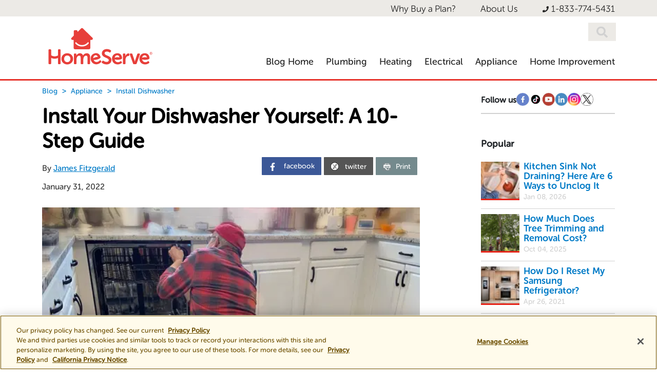

--- FILE ---
content_type: text/html; charset=UTF-8
request_url: https://www.homeserve.com/en-us/blog/how-to/install-dishwasher/
body_size: 47431
content:
<!DOCTYPE html><html><head><meta charSet="utf-8" data-next-head=""/><meta name="viewport" content="width=device-width" data-next-head=""/><link rel="alternate" href="https://www.homeserve.co.uk/insurance-cover/plumbing-and-drainage-comparison/plumbing-advice/how-to-install-a-dishwasher/" hrefLang="en-GB" data-next-head=""/><link rel="alternate" href="https://www.homeserve.com/en-us/blog/how-to/install-dishwasher/" hrefLang="en-US" data-next-head=""/><link rel="alternate" href="https://www.homeserve.co.uk/insurance-cover/plumbing-and-drainage-comparison/plumbing-advice/how-to-install-a-dishwasher/" hrefLang="en-GB" data-next-head=""/><link rel="alternate" href="https://www.homeserve.com/en-us/blog/how-to/install-dishwasher/" hrefLang="en-US" data-next-head=""/><title data-next-head="">How to Install a Dishwasher</title><meta name="description" content="Make your dishwasher installation as painless as possible. Here&#x27;s how to do it in 10 simple steps." data-next-head=""/><meta property="og:title" content="How to Install a Dishwasher" data-next-head=""/><meta property="og:type" content="article" data-next-head=""/><meta property="og:url" content=" " data-next-head=""/><meta property="og:image" content="https://library.homeserve.com/m/1779412988e12e87/Blog-DishWasherRepair_3831.jpg" data-next-head=""/><meta property="og:image:height" content="800" data-next-head=""/><meta property="og:image:width" content="1080" data-next-head=""/><meta property="twitter:image" content="https://library.homeserve.com/m/1779412988e12e87/Blog-DishWasherRepair_3831.jpg" data-next-head=""/><meta property="twitter:image:height" content="800" data-next-head=""/><meta property="twitter:image:width" content="1080" data-next-head=""/><meta property="og:site_name" content="Homeserve Blogs" data-next-head=""/><meta property="og:description" content="Make your dishwasher installation as painless as possible. Here&#x27;s how to do it in 10 simple steps." data-next-head=""/><meta name="twitter:card" content="summary" data-next-head=""/><meta property="twitter:title" content="How to Install a Dishwasher" data-next-head=""/><meta property="twitter:description" content="Make your dishwasher installation as painless as possible. Here&#x27;s how to do it in 10 simple steps." data-next-head=""/><meta property="twitter:url" content=" " data-next-head=""/><link type="image/x-icon" href="/en-us/blog/assets/images/favicon.png" rel="icon"/><link rel="preload" href="/en-us/blog/assets/fonts/MuseoSansRounded-100.otf" as="font" type="font/otf" crossorigin="anonymous"/><link rel="preload" href="/en-us/blog/assets/fonts/MuseoSansRounded-100_Italic.otf" as="font" type="font/otf" crossorigin="anonymous"/><link rel="preload" href="/en-us/blog/assets/fonts/MuseoSansRounded-300.eot" as="font" type="font/eot" crossorigin="anonymous"/><link rel="preload" href="/en-us/blog/assets/fonts/MuseoSansRounded-300.eot" as="font" type="font/eot" crossorigin="anonymous"/><link rel="preload" href="/en-us/blog/assets/fonts/MuseoSansRounded-300.otf" as="font" type="font/otf" crossorigin="anonymous"/><link rel="preload" href="/en-us/blog/assets/fonts/MuseoSansRounded-300_Italic.otf" as="font" type="font/otf" crossorigin="anonymous"/><link rel="preload" href="/en-us/blog/assets/fonts/MuseoSansRounded-500.eot" as="font" type="font/eot" crossorigin="anonymous"/><link rel="preload" href="/en-us/blog/assets/fonts/MuseoSansRounded-500.eot" as="font" type="font/eot" crossorigin="anonymous"/><link rel="preload" href="/en-us/blog/assets/fonts/MuseoSansRounded-500.otf" as="font" type="font/otf" crossorigin="anonymous"/><link rel="preload" href="/en-us/blog/assets/fonts/MuseoSansRounded-500_Italic.otf" as="font" type="font/otf" crossorigin="anonymous"/><link rel="preload" href="/en-us/blog/assets/fonts/MuseoSansRounded-700.otf" as="font" type="font/otf" crossorigin="anonymous"/><link rel="preload" href="/en-us/blog/assets/fonts/MuseoSansRounded-700_Italic.otf" as="font" type="font/otf" crossorigin="anonymous"/><link rel="shortcut icon" href="/en-us/blog/assets/images/favicon.png" type="image/x-icon"/><link rel="canonical" href="https://homeserve.com//en-us/blog/"/><link rel="preconnect" href="https://graphql.contentful.com"/><link rel="preconnect" href="https://p11.techlab-cdn.com"/><link rel="preload" href="/en-us/blog/_next/static/css/7f6cd95dbe43425a.css" as="style"/><link rel="preload" href="/en-us/blog/_next/static/css/09f41601b0217968.css" as="style"/><link rel="preload" href="/en-us/blog/_next/static/css/73c2a45a3fd7cfb1.css" as="style"/><link rel="stylesheet" href="/en-us/blog/_next/static/css/7f6cd95dbe43425a.css" data-n-g=""/><link rel="stylesheet" href="/en-us/blog/_next/static/css/09f41601b0217968.css" data-n-p=""/><link rel="stylesheet" href="/en-us/blog/_next/static/css/73c2a45a3fd7cfb1.css" data-n-p=""/><noscript data-n-css=""></noscript><script type="text/javascript" src="https://www.homeserve.com/resources/09b1f7af9813008303676610d452119bbd600111c0149" async ></script><script defer="" noModule="" src="/en-us/blog/_next/static/chunks/polyfills-42372ed130431b0a.js"></script><script src="/en-us/blog/_next/static/chunks/webpack-71139b33b9c01e6f.js" defer=""></script><script src="/en-us/blog/_next/static/chunks/framework-52111a6fdec26392.js" defer=""></script><script src="/en-us/blog/_next/static/chunks/main-4755909539af7486.js" defer=""></script><script src="/en-us/blog/_next/static/chunks/pages/_app-1ac10eaaadd824e2.js" defer=""></script><script src="/en-us/blog/_next/static/chunks/b28a8588-aefb05bf2ffcabb9.js" defer=""></script><script src="/en-us/blog/_next/static/chunks/b2096ad0-b6f08f296bc83114.js" defer=""></script><script src="/en-us/blog/_next/static/chunks/b258f366-9c8d0411cd2cb806.js" defer=""></script><script src="/en-us/blog/_next/static/chunks/c859536c-2acb6fb6bd292ebc.js" defer=""></script><script src="/en-us/blog/_next/static/chunks/0465ed09-580db422178761ae.js" defer=""></script><script src="/en-us/blog/_next/static/chunks/45092124-2eb4ebe1f27d3fd9.js" defer=""></script><script src="/en-us/blog/_next/static/chunks/489b9f9a-ccecd6cc6ebc7962.js" defer=""></script><script src="/en-us/blog/_next/static/chunks/98309536-14322438e11b7842.js" defer=""></script><script src="/en-us/blog/_next/static/chunks/181-1c2ddde6b7df6e10.js" defer=""></script><script src="/en-us/blog/_next/static/chunks/943-0fc39d35b2e5edcd.js" defer=""></script><script src="/en-us/blog/_next/static/chunks/229-367f04713f311c70.js" defer=""></script><script src="/en-us/blog/_next/static/chunks/449-a0db613166f5d81f.js" defer=""></script><script src="/en-us/blog/_next/static/chunks/87-0c9520a691334f57.js" defer=""></script><script src="/en-us/blog/_next/static/chunks/pages/%5Bcategory%5D/%5Bname%5D-0f1de14742b2ee55.js" defer=""></script><script src="/en-us/blog/_next/static/fLJJHR5ta7GWjzjwWjvLs/_buildManifest.js" defer=""></script><script src="/en-us/blog/_next/static/fLJJHR5ta7GWjzjwWjvLs/_ssgManifest.js" defer=""></script>
                              <script>!function(e){var n="https://s.go-mpulse.net/boomerang/";if("False"=="True")e.BOOMR_config=e.BOOMR_config||{},e.BOOMR_config.PageParams=e.BOOMR_config.PageParams||{},e.BOOMR_config.PageParams.pci=!0,n="https://s2.go-mpulse.net/boomerang/";if(window.BOOMR_API_key="3YYT5-E8YDA-4THGS-M9KLZ-TEFBR",function(){function e(){if(!o){var e=document.createElement("script");e.id="boomr-scr-as",e.src=window.BOOMR.url,e.async=!0,i.parentNode.appendChild(e),o=!0}}function t(e){o=!0;var n,t,a,r,d=document,O=window;if(window.BOOMR.snippetMethod=e?"if":"i",t=function(e,n){var t=d.createElement("script");t.id=n||"boomr-if-as",t.src=window.BOOMR.url,BOOMR_lstart=(new Date).getTime(),e=e||d.body,e.appendChild(t)},!window.addEventListener&&window.attachEvent&&navigator.userAgent.match(/MSIE [67]\./))return window.BOOMR.snippetMethod="s",void t(i.parentNode,"boomr-async");a=document.createElement("IFRAME"),a.src="about:blank",a.title="",a.role="presentation",a.loading="eager",r=(a.frameElement||a).style,r.width=0,r.height=0,r.border=0,r.display="none",i.parentNode.appendChild(a);try{O=a.contentWindow,d=O.document.open()}catch(_){n=document.domain,a.src="javascript:var d=document.open();d.domain='"+n+"';void(0);",O=a.contentWindow,d=O.document.open()}if(n)d._boomrl=function(){this.domain=n,t()},d.write("<bo"+"dy onload='document._boomrl();'>");else if(O._boomrl=function(){t()},O.addEventListener)O.addEventListener("load",O._boomrl,!1);else if(O.attachEvent)O.attachEvent("onload",O._boomrl);d.close()}function a(e){window.BOOMR_onload=e&&e.timeStamp||(new Date).getTime()}if(!window.BOOMR||!window.BOOMR.version&&!window.BOOMR.snippetExecuted){window.BOOMR=window.BOOMR||{},window.BOOMR.snippetStart=(new Date).getTime(),window.BOOMR.snippetExecuted=!0,window.BOOMR.snippetVersion=12,window.BOOMR.url=n+"3YYT5-E8YDA-4THGS-M9KLZ-TEFBR";var i=document.currentScript||document.getElementsByTagName("script")[0],o=!1,r=document.createElement("link");if(r.relList&&"function"==typeof r.relList.supports&&r.relList.supports("preload")&&"as"in r)window.BOOMR.snippetMethod="p",r.href=window.BOOMR.url,r.rel="preload",r.as="script",r.addEventListener("load",e),r.addEventListener("error",function(){t(!0)}),setTimeout(function(){if(!o)t(!0)},3e3),BOOMR_lstart=(new Date).getTime(),i.parentNode.appendChild(r);else t(!1);if(window.addEventListener)window.addEventListener("load",a,!1);else if(window.attachEvent)window.attachEvent("onload",a)}}(),"".length>0)if(e&&"performance"in e&&e.performance&&"function"==typeof e.performance.setResourceTimingBufferSize)e.performance.setResourceTimingBufferSize();!function(){if(BOOMR=e.BOOMR||{},BOOMR.plugins=BOOMR.plugins||{},!BOOMR.plugins.AK){var n=""=="true"?1:0,t="",a="aoa5ezix24f6o2lvduqa-f-c7c4a1201-clientnsv4-s.akamaihd.net",i="false"=="true"?2:1,o={"ak.v":"39","ak.cp":"1125448","ak.ai":parseInt("550345",10),"ak.ol":"0","ak.cr":9,"ak.ipv":4,"ak.proto":"h2","ak.rid":"f0bb110","ak.r":48121,"ak.a2":n,"ak.m":"dscb","ak.n":"essl","ak.bpcip":"3.129.210.0","ak.cport":45868,"ak.gh":"23.62.38.231","ak.quicv":"","ak.tlsv":"tls1.3","ak.0rtt":"","ak.0rtt.ed":"","ak.csrc":"-","ak.acc":"","ak.t":"1769282848","ak.ak":"hOBiQwZUYzCg5VSAfCLimQ==hkwgM80vUkgh3VOBPliAXu2bN9vEAxr6jsn1OQCBhUCjJWguK/1fmi+pxUW3VJI8TktSvQRmxFWZ/EmjEnqgH8mPyz5GWw75FbGnT4AV6bU0WCFAJyHAPHYTfJ7eha9bWlobeFn8xflzp24kqKtTBgvUSZMWcM/+N46Qsr2eYZf9o+gFDK46RoBpHySMbnKs1fHVRML4EoMK1Zcuxqb/AX62tlkgPT5CVfXqkIKO7ronGJGrj/110utoRoTtbHppH5xl9q4MQlUIQKNuetNa8NWJzEgWm11PdfTE703ljA7mJ8pCmqUFRA/uu2p7mlEUpgBKX3k+PyHj9R7PGPrsaARyQu+27757tHK9svVvdpGMW9rnaj7IiDgwAKRIXdvYIjuujRjCFaciwsMKb32BwhQspvunjD+WRQkCgPbrDd0=","ak.pv":"146","ak.dpoabenc":"","ak.tf":i};if(""!==t)o["ak.ruds"]=t;var r={i:!1,av:function(n){var t="http.initiator";if(n&&(!n[t]||"spa_hard"===n[t]))o["ak.feo"]=void 0!==e.aFeoApplied?1:0,BOOMR.addVar(o)},rv:function(){var e=["ak.bpcip","ak.cport","ak.cr","ak.csrc","ak.gh","ak.ipv","ak.m","ak.n","ak.ol","ak.proto","ak.quicv","ak.tlsv","ak.0rtt","ak.0rtt.ed","ak.r","ak.acc","ak.t","ak.tf"];BOOMR.removeVar(e)}};BOOMR.plugins.AK={akVars:o,akDNSPreFetchDomain:a,init:function(){if(!r.i){var e=BOOMR.subscribe;e("before_beacon",r.av,null,null),e("onbeacon",r.rv,null,null),r.i=!0}return this},is_complete:function(){return!0}}}}()}(window);</script></head><body><meta name="meta_desc" content="Make your dishwasher installation as painless as possible. Here&#x27;s how to do it in 10 simple steps."/><div id="__next"><section class="min-h-screen"><header id="header-home" class="header  landing-page  "><div id="announcement_section" style="display:none"><div class="header-announcement"><div class="container"><div class="wrapper"><div id="announcement_section_txt"></div></div></div></div></div><div class="header-menu " id="top-nav"><div class="logo-wrapper-mobile"><button class="hamburger-menu" role="button">☰</button><a class="Link_link__iCnVt logo logo-icon mobile-logo false" title="HomeServe USA" href="/en-us/blog"><img alt="Logo" id="logo" loading="lazy" width="0" height="0" decoding="async" data-nimg="1" class="justify-self-end me-5" style="color:transparent;height:auto;width:150px" src="https://library.homeserve.com/m/4b2052f3b3c735d3/webimage-BS_DG_3763_Contentful_Image_Assets_logo_homeserve-lowhouse_310x54.png"/></a></div><div class="container"><div class="wrapper menu-wrapper "><div class="d-block d-sm-none"><div class="header-menu-items"><div class="menu-item mobile-device-phone"><div class="component"><a class="Link_link__iCnVt link header-phone-popup header-phone-svg-icon false" href="tel:1-855-336-2465"><svg stroke="currentColor" fill="currentColor" stroke-width="0" viewBox="0 0 512 512" color="white" style="color:white" height="1em" width="1em" xmlns="http://www.w3.org/2000/svg"><path d="M493.4 24.6l-104-24c-11.3-2.6-22.9 3.3-27.5 13.9l-48 112c-4.2 9.8-1.4 21.3 6.9 28l60.6 49.6c-36 76.7-98.9 140.5-177.2 177.2l-49.6-60.6c-6.8-8.3-18.2-11.1-28-6.9l-112 48C3.9 366.5-2 378.1.6 389.4l24 104C27.1 504.2 36.7 512 48 512c256.1 0 464-207.5 464-464 0-11.2-7.7-20.9-18.6-23.4z"></path></svg></a></div></div></div></div><div class="d-none d-md-block ms-auto"><div class="header-menu-items"><div class="menu-item menu-item-estate-agents ms-4 me-4"><div class="component"><a href="/en-us/repair-plans/why-buy-a-plan" class="link" title="opens in a new window" target="_blank">Why Buy a Plan?</a></div></div><div class="menu-item menu-item-estate-agents ms-4 me-4"><div class="component"><a href="/en-us/about-us" class="link" title="opens in a new window" target="_blank">About Us</a></div></div><div class="menu-item menu-item-estate-agents ms-4 "><div class="component"><a href="tel://18337745431" class="link" title="opens in a new window" target="_self"><svg stroke="currentColor" fill="currentColor" stroke-width="0" viewBox="0 0 512 512" class="h-10 w-10 text-red-500 drop-shadow" height="1em" width="1em" xmlns="http://www.w3.org/2000/svg"><path d="M493.4 24.6l-104-24c-11.3-2.6-22.9 3.3-27.5 13.9l-48 112c-4.2 9.8-1.4 21.3 6.9 28l60.6 49.6c-36 76.7-98.9 140.5-177.2 177.2l-49.6-60.6c-6.8-8.3-18.2-11.1-28-6.9l-112 48C3.9 366.5-2 378.1.6 389.4l24 104C27.1 504.2 36.7 512 48 512c256.1 0 464-207.5 464-464 0-11.2-7.7-20.9-18.6-23.4z"></path></svg>1-833-774-5431</a></div></div></div></div><div class="nav-mobile header-popup"><div id="overlay" style="margin-top:90px" class=""><div id="mySidenav" class="sidenav "><div class="slot mt-4 slot-mobile pb-4"><div class="d-md-flex search-box search-absolute "><button class="search-btn"><svg stroke="currentColor" fill="currentColor" stroke-width="0" viewBox="0 0 512 512" class="search-icon" height="22" width="22" xmlns="http://www.w3.org/2000/svg"><path d="M505 442.7L405.3 343c-4.5-4.5-10.6-7-17-7H372c27.6-35.3 44-79.7 44-128C416 93.1 322.9 0 208 0S0 93.1 0 208s93.1 208 208 208c48.3 0 92.7-16.4 128-44v16.3c0 6.4 2.5 12.5 7 17l99.7 99.7c9.4 9.4 24.6 9.4 33.9 0l28.3-28.3c9.4-9.4 9.4-24.6.1-34zM208 336c-70.7 0-128-57.2-128-128 0-70.7 57.2-128 128-128 70.7 0 128 57.2 128 128 0 70.7-57.2 128-128 128z"></path></svg></button><input class="search-text" type="text" placeholder="Search Blog" value=""/><svg stroke="currentColor" fill="currentColor" stroke-width="0" viewBox="0 0 24 24" class="search-clear" height="22" width="22" xmlns="http://www.w3.org/2000/svg"><path fill="none" d="M0 0h24v24H0z"></path><path d="M19 6.41 17.59 5 12 10.59 6.41 5 5 6.41 10.59 12 5 17.59 6.41 19 12 13.41 17.59 19 19 17.59 13.41 12z"></path></svg></div></div><div class="slot"><div class="item"><a class="Link_link__iCnVt link wbap false" title="Blog Home" href="/en-us/blog"><span class="text">Blog Home</span></a></div></div><div class="slot"><div class="item"><a href="/en-us/repair-plans/why-buy-a-plan" class="link" title="opens in a new window" target="_blank">Why Buy a Plan?</a></div></div><div class="slot"><div class="item"><a href="/en-us/about-us" class="link" title="opens in a new window" target="_blank">About Us</a></div></div><div class="slot"><div class="item"><a href="/en-us/blog/hub/Plumbing" class="link" title="opens in a new window" target="_blank">Plumbing Content</a></div></div><div class="slot"><div class="item"><a href="/en-us/blog/hub/Heating" class="link" title="opens in a new window" target="_blank">Heating and Cooling Content</a></div></div><div class="slot"><div class="item"><a href="/en-us/blog/hub/Electrical" class="link" title="opens in a new window" target="_blank">Electrical Content</a></div></div><div class="slot"><div class="item"><a href="/en-us/blog/hub/Appliance" class="link" title="opens in a new window" target="_blank">Appliance Content</a></div></div><div class="slot"><div class="item"><a href="/en-us/blog/hub/Water Heater" class="link" title="opens in a new window" target="_blank">Home Improvement Content</a></div></div></div></div></div></div></div></div><div class="header-navigation"><div class="container mt-0"><div class="wrapper "><div class="logo-wrapper-desktop"><a class="Link_link__iCnVt logo false" title="HomeServe USA" href="/en-us/blog"><svg version="1.1" id="Homeserve_desktop_logo" xmlns="http://www.w3.org/2000/svg" viewBox="0 0 643.89 288.28" fill="#e73f3a"><style type="text/css"></style><g><g><path d="M188.58,212.16h-0.24c0,0,0.24-1.44,0.24-2.76v-3.72c0-3.24-1.68-5.04-4.92-5.04h-4.68    c-3.24,0-4.92,1.8-4.92,5.04v51.12c0,3.36,1.68,5.04,4.92,5.04h5.28c3.24,0,4.92-1.68,4.92-5.04v-22.44    c0-10.2,5.04-21.24,15.84-21.24c7.2,0,8.16,5.64,8.16,12.24v31.44c0,3.36,1.8,5.04,5.04,5.04h5.28c3.24,0,4.92-1.68,4.92-5.04    v-22.44c0-10.68,5.28-21.24,15.6-21.24c7.08,0,8.4,5.28,8.4,12.24v31.44c0,3.36,1.68,5.04,5.04,5.04h5.16    c3.24,0,5.04-1.68,5.04-5.04v-34.32c0-16.08-7.32-23.28-20.04-23.28c-9.6,0-17.64,6.24-20.88,12.6h-0.24    c-2.52-8.28-8.64-12.6-17.88-12.6C199.02,199.2,191.58,206.16,188.58,212.16 M97.72,256.8v-75.12c0-3.24-1.68-5.04-4.92-5.04h-5.4    c-3.36,0-5.04,1.8-5.04,5.04v30.23c-5.96,3.23-12.31,4.96-18.81,4.96c-7.01,0-13.84-2.04-20.19-5.76v-29.43    c0-3.24-1.68-5.04-4.92-5.04h-5.52c-3.24,0-4.92,1.8-4.92,5.04v75.12c0,3.36,1.68,5.04,4.92,5.04h5.52c3.24,0,4.92-1.68,4.92-5.04    v-31c6.46,3.14,13.26,4.85,20.19,4.85c6.44-0.01,12.77-1.47,18.81-4.2v30.34c0,3.36,1.68,5.04,5.04,5.04h5.4    C96.04,261.84,97.72,260.16,97.72,256.8 M154.13,231.24c0,11.4-8.28,19.08-18.24,19.08c-9.96,0-18.12-7.68-18.12-19.08    c0-11.28,8.16-19.08,18.12-19.08C145.85,212.16,154.13,219.96,154.13,231.24 M135.89,199.2c-18.6,0-33.6,13.32-33.6,32.04    c0,18.84,15,32.04,33.6,32.04c18.6,0,33.72-13.2,33.72-32.04C169.61,212.52,154.49,199.2,135.89,199.2 M258.98,143.04    c-8.84,11.02-23.09,17.61-38.12,17.62c-15.06-0.01-29.33-6.62-38.17-17.68c-0.68-0.85-0.99-1.91-0.87-3    c0.12-1.1,0.66-2.07,1.52-2.75c0.73-0.58,1.61-0.89,2.55-0.89c1.26,0,2.43,0.56,3.2,1.54c7.29,9.15,19.17,14.6,31.77,14.6    c12.58,0,24.44-5.44,31.73-14.55c0.78-0.98,1.95-1.54,3.19-1.54c0.93,0,1.82,0.31,2.55,0.9c0.85,0.68,1.39,1.66,1.51,2.75    C259.97,141.12,259.66,142.19,258.98,143.04 M283.2,115.67c0-2.04-0.88-3.88-2.29-5.15L225.59,56.9c-1.26-1.26-3-2.04-4.92-2.04    c-1.91,0-3.64,0.77-4.9,2.02l-20.8,20.28l0-3.39c0-3.84-3.11-6.95-6.95-6.95h-7.89c-3.84,0-6.95,3.11-6.95,6.95l-0.01,24.65    l-12.64,12.33c-1.26,1.26-2.05,3-2.05,4.93c0,3.84,3.11,6.95,6.95,6.95l7.34,0l0.01,46.64c0,3.83,3.11,6.95,6.95,6.95h36.37h45.53    c3.84,0,6.95-3.12,6.95-6.95l0.04-46.63l7.64,0C280.09,122.62,283.2,119.51,283.2,115.67 M285.72,227.89    c-0.71-8.24,3.22-14.88,10.75-16.89c6.71-1.8,13,1.72,15.44,9.87c-3.73-0.49-8.17-0.15-13.24,1.21    C293.52,223.46,289.14,225.47,285.72,227.89 M330.63,249.93c2.15-2.19,1.99-4.63-0.12-6.93l-2.01-1.95    c-2.22-2.26-3.5-2.52-6.03-0.35c-2.32,2.48-6.59,6.64-12.05,8.04c-10.43,2.68-19.01-1.71-22.66-11.81l0.04-0.01    c5.21,0.79,12.27,0.19,20.3-1.96c8.73-2.34,14.76-5.54,17.94-8.95l-0.02,0.01c1.4-1.32,2.03-3.31,1.55-5.09    c-4.35-16.23-16.94-25.65-33.74-21.15c-17.74,4.75-26.6,20.79-21.73,38.99c4.5,16.81,20.46,27.69,40.05,22.44    C321.43,258.73,327.45,253.39,330.63,249.93 M350.67,199.08c0-5.76,5.04-9.6,12.96-9.6c6.6,0,11.28,2.64,14.76,4.68    c2.52,1.32,5.04,1.8,6.84-1.68l2.16-3.96c1.44-2.64,1.08-4.92-1.56-6.84c-3.6-2.64-11.88-6.48-21.96-6.48    c-16.2,0-28.68,9.72-28.68,24.72c0,26.52,39.72,23.16,39.72,39.36c0,5.76-4.8,9.72-12.72,9.72c-8.4,0-14.52-4.32-17.28-6.24    c-3-1.68-5.04-1.56-6.96,1.08l-2.64,3.84c-2.4,3.24-1.2,5.28,0.72,6.96c4.2,3.24,14.04,8.64,26.16,8.64    c17.88,0,28.2-11.4,28.2-25.2C390.39,210.96,350.67,215.04,350.67,199.08 M436.19,223.65c-3.53-1.28-7.95-1.91-13.18-1.69    c-5.33,0.23-10.04,1.25-13.9,2.87c1.09-8.2,6.37-13.83,14.15-14.17C430.2,210.37,435.57,215.17,436.19,223.65 M451.48,227.09    c-0.73-16.79-10.98-28.71-28.37-27.95c-18.34,0.8-30.47,14.54-29.65,33.37c0.76,17.38,13.99,31.46,34.25,30.57    c9.59-0.42,16.63-4.33,20.47-7.02c2.57-1.67,2.94-4.09,1.38-6.78l-1.54-2.34c-1.68-2.69-2.87-3.21-5.81-1.64    c-2.8,1.92-7.87,5.05-13.5,5.24c-10.77,0.36-18.19-5.79-19.57-16.43l0.04,0c4.92,1.9,11.94,2.84,20.24,2.48    c9.03-0.39,15.61-2.21,19.45-4.85h-0.02C450.51,230.75,451.56,228.94,451.48,227.09 M492.93,209.88v-4.68    c0-3.36-1.2-5.04-4.56-5.04c-8.64,0-15.36,8.16-17.76,15.48h-0.24c0,0,0.36-1.92,0.36-4.2v-5.76c0-3.24-1.8-5.04-5.04-5.04h-4.68    c-3.24,0-4.92,1.8-4.92,5.04l0,51.12c0,3.36,1.68,5.04,4.92,5.04h5.28c3.24,0,4.92-1.68,4.92-5.04v-19.68    c0-11.16,5.4-22.2,16.56-22.2C491.01,214.92,492.93,213.12,492.93,209.88 M553.93,206.4c1.2-3.48-0.36-5.76-4.08-5.76h-5.64    c-2.88,0-4.8,1.32-5.64,4.2l-11.4,33.72c-1.2,3.6-2.16,9.24-2.16,9.24h-0.24c0,0-1.08-5.64-2.28-9.24l-11.4-33.72    c-0.84-2.88-2.76-4.2-5.64-4.2h-5.64c-3.72,0-5.16,2.28-3.96,5.76l18.72,51.36c0.84,2.88,2.76,4.08,5.64,4.08h9.6    c2.88,0,4.68-1.2,5.64-4.08L553.93,206.4z M593.96,223.65c-3.53-1.28-7.95-1.91-13.18-1.69c-5.33,0.23-10.04,1.25-13.9,2.87    c1.09-8.2,6.36-13.83,14.15-14.17C587.97,210.37,593.34,215.17,593.96,223.65 M609.25,227.09c-0.73-16.79-10.98-28.71-28.37-27.95    c-18.34,0.8-30.47,14.54-29.65,33.37c0.76,17.38,13.99,31.46,34.25,30.57c9.59-0.42,16.63-4.33,20.47-7.02    c2.57-1.67,2.94-4.09,1.38-6.78l-1.54-2.34c-1.68-2.69-2.87-3.21-5.81-1.64c-2.8,1.92-7.87,5.05-13.5,5.24    c-10.77,0.36-18.18-5.79-19.56-16.43l0.04,0c4.92,1.9,11.93,2.84,20.24,2.48c9.03-0.39,15.61-2.21,19.45-4.85h-0.02    C608.28,230.75,609.33,228.94,609.25,227.09"></path></g><g><path d="M617.84,192.21c4.18,0,7.52,3.4,7.52,7.66c0,4.26-3.34,7.66-7.52,7.66c-4.14,0-7.45-3.4-7.45-7.66    C610.39,195.61,613.71,192.21,617.84,192.21z M617.84,206.1c3.38,0,5.98-2.73,5.98-6.24c0-3.51-2.6-6.24-5.98-6.24    c-3.34,0-5.92,2.73-5.92,6.24C611.92,203.37,614.5,206.1,617.84,206.1z M615.28,195.88h3.04c1.49,0,2.5,0.94,2.5,2.41    c0,1.22-0.8,1.93-1.45,2.1v0.04c0,0,0.08,0.08,0.27,0.44l1.51,2.92h-1.64l-1.47-3.07h-1.28v3.07h-1.49V195.88z M618.03,199.64    c0.78,0,1.28-0.5,1.28-1.34c0-0.82-0.5-1.28-1.28-1.28h-1.26v2.62H618.03z"></path></g></g></svg></a></div><div class="nav-wrapper" style="position:relative"><div class="d-md-flex search-box search-absolute "><button class="search-btn"><svg stroke="currentColor" fill="currentColor" stroke-width="0" viewBox="0 0 512 512" class="search-icon" height="22" width="22" xmlns="http://www.w3.org/2000/svg"><path d="M505 442.7L405.3 343c-4.5-4.5-10.6-7-17-7H372c27.6-35.3 44-79.7 44-128C416 93.1 322.9 0 208 0S0 93.1 0 208s93.1 208 208 208c48.3 0 92.7-16.4 128-44v16.3c0 6.4 2.5 12.5 7 17l99.7 99.7c9.4 9.4 24.6 9.4 33.9 0l28.3-28.3c9.4-9.4 9.4-24.6.1-34zM208 336c-70.7 0-128-57.2-128-128 0-70.7 57.2-128 128-128 70.7 0 128 57.2 128 128 0 70.7-57.2 128-128 128z"></path></svg></button><input class="search-text" type="text" placeholder="Search Blog" value=""/><svg stroke="currentColor" fill="currentColor" stroke-width="0" viewBox="0 0 24 24" class="search-clear" height="22" width="22" xmlns="http://www.w3.org/2000/svg"><path fill="none" d="M0 0h24v24H0z"></path><path d="M19 6.41 17.59 5 12 10.59 6.41 5 5 6.41 10.59 12 5 17.59 6.41 19 12 13.41 17.59 19 19 17.59 13.41 12z"></path></svg></div><ul class="list image-class-style mb-0" style="margin-top:4rem"><li class="item"><a class="Link_link__iCnVt link nav-links false" title="Blog Home" href="/en-us/blog"><span class="text">Blog Home</span></a></li><li class="item"><a class="Link_link__iCnVt link nav-links false" title="Plumbing" href="/en-us/blog/hub/Plumbing"><span class="text">Plumbing</span></a></li><li class="item"><a class="Link_link__iCnVt link nav-links false" title="Heating" href="/en-us/blog/hub/heating"><span class="text">Heating</span></a></li><li class="item"><a class="Link_link__iCnVt link nav-links false" title="Electrical" href="/en-us/blog/hub/Electrical"><span class="text">Electrical</span></a></li><li class="item"><a class="Link_link__iCnVt link nav-links false" title="Appliance" href="/en-us/blog/hub/Appliance"><span class="text">Appliance</span></a></li><li class="item"><a class="Link_link__iCnVt link nav-links false" title="Home Improvement" href="/en-us/blog/hub/Water%20Heater"><span class="text">Home Improvement</span></a></li></ul></div></div></div></div></header><main><div class=" mx-auto container"><div class="index_article__xlR7P row"><div class="index_print__U24RX col-lg-8 col-md-8"><div class="templates_article__ujd0z"><div class="SkeletonLoader_skeletonArticle__EnJ6_ "><div class="SkeletonLoader_header__pA5SJ"><div class="SkeletonLoader_skeleton__aulc_ SkeletonLoader_title__VXTBg"></div><div class="SkeletonLoader_skeleton__aulc_ SkeletonLoader_meta__ZgE5J"></div></div><div class="SkeletonLoader_skeleton__aulc_ SkeletonLoader_banner__rNMxD"></div><div class="SkeletonLoader_content__nzyex"><div class="SkeletonLoader_skeleton__aulc_ SkeletonLoader_textLine__hV4nj"></div><div class="SkeletonLoader_skeleton__aulc_ SkeletonLoader_textLine__hV4nj"></div><div class="SkeletonLoader_skeleton__aulc_ SkeletonLoader_textLine__hV4nj"></div><div class="SkeletonLoader_skeleton__aulc_ SkeletonLoader_textLine__hV4nj"></div><div class="SkeletonLoader_skeleton__aulc_ SkeletonLoader_textLine__hV4nj"></div><div class="SkeletonLoader_skeleton__aulc_ SkeletonLoader_textLine__hV4nj"></div></div><div class="SkeletonLoader_content__nzyex"><div class="SkeletonLoader_skeleton__aulc_ SkeletonLoader_textLine__hV4nj"></div><div class="SkeletonLoader_skeleton__aulc_ SkeletonLoader_textLine__hV4nj"></div></div></div></div></div><div class="col-lg-1 col-md-1 col-sm-12"></div><div class="index_printDisplay__6cjXi  py-4 col-lg-3 col-md-3 col-sm-12"><div class="mt-3 mb-4 blog_research"><div class="PromotionalLetter_PromotionalLetter__n5vcy"><div class="PromotionalLetter_promotionalLetterIcons__OtaQC"><svg width="50" height="50" viewBox="0 0 50 50" fill="none" xmlns="http://www.w3.org/2000/svg"><path d="M46.125 46.2429L33.7464 33.8638L46.125 21.4846V46.2429ZM16.0628 33.8638L3.6842 21.4846V46.2429L16.0628 33.8638ZM31.9781 35.6322H17.8311L3.6842 49.7798H46.125L31.9781 35.6322Z" fill="#007BC7"></path><path d="M10.793 25.0568L28.4413 12.6423L39.9357 24.1372L42.5883 21.4845H46.125L24.9046 0.263184L3.6842 21.4845H7.22094L10.793 25.0568Z" fill="#007BC7"></path></svg></div><div class="PromotionalLetter_promotionalLetterHeading__Wx5aA">Sign up for HomeServe emails!</div><p class="PromotionalLetter_promotionalLetterDescription__tBVvr">Get the latest news, tips and promotional messages, including special offers.</p><form><div><input type="text" placeholder="Enter email address" name="" value=""/><button type="submit" class="btn PromotionalLetter_signUp__IR1rF">Sign Up!</button></div></form></div></div></div></div></div></main><footer class="footer_footerNew__m9xij"><div class="footer_footer_disclaimer__jniQ1"><p class="container p-0 col-11 m-auto">Homeserve&#x27;s Blog is your source for home maintenance and repair tips, information and news for educational and entertainment purposes only. The Blog should not be used as a substitute for a competent advice from a licensed professional in your state, reviewing your issue. Systems, equipment, issues and circumstances vary. Follow all your manufacturer safety precautions. The opinions, beliefs and viewpoints expressed by the bloggers and other third party content providers do not necessarily reflect the opinions, beliefs and viewpoints of HomeServe or its affiliate companies. Use of the Blog is subject to the Website <a href="https://www.homeserve.com/sc/legal/terms-of-use" title="Terms of Use (Open in new window)" target="_blank">Terms of Use.</a></p></div><div class="footer_footer_bottom__P98X8"><div class="footer_container_footer__9XQ9q"><div class="footer_grid_container__WByI_"><div class="footer_item1a__u0jD3"><img alt="logo" loading="lazy" width="50" height="50" decoding="async" data-nimg="1" style="color:transparent" src="/en-us/blog/assets/images/footer-logo.png"/></div><div class="footer_item1b__qP1Ha"><div class="footer_item1b_content__0z7os"><p>HomeServe is an independent company separate from your local utility or community.</p><p>HOMESERVE®, the HOMESERVE Design® and HOMESERVE USA® are trademarks of HomeServe USA Corp. All third party entity names and logos are trademarks or registered trademarks of their respective holders.</p><p>© Copyright <!-- -->Loading...<!-- --> HomeServe USA. All rights reserved<!-- -->  Corporate office: 45 Glover Avenue, 6th Floor, Norwalk, CT 06850</p><p id="geo-location" class="geo-location py-0"></p><p class="d-block py-0" style="font-weight:600">In OR: CCB Lic. # 205843.</p></div></div><div class="footer_item2__Nuh4p"><div class="undefined"><div class="NewsLetter_NewsLetter__SxASL"><div class="NewsLetter_newsLetterHeading__mN_7k">Sign up for HomeServe emails</div><p class="NewsLetter_newsletterDescription__cDWbf">Get news, tips, and exclusive deals.</p><form><div class="NewsLetter_newsletteruser__hHmMX"><input type="text" placeholder="Enter email address" name="" value=""/><button type="submit" class="btn NewsLetter_signUp__vF5gN">Subscribe</button></div></form></div></div></div><div class="footer_item3__vqkUN"><img alt="contact" loading="lazy" width="27" height="28" decoding="async" data-nimg="1" style="color:transparent" src="/en-us/blog/assets/images/icons/about.svg"/><div class="footer_footer_links__ebREm"><div class="footer_navigation_title__IomQx"><a class="head-title" title="About">About</a></div><ul><li><a href="/en-us/about-us/#why-homeserve" title="Why HomeServe?">Why HomeServe?</a></li><li><a href="/en-us/leadership-team/" title="Leadership">Leadership</a></li><li><a href="/en-us/careers" title="Careers">Careers</a></li><li><a href="https://partnerships.homeserve.com/" title="Partnerships">Partnerships</a></li><li><a href="/en-us/media" title="Press &amp; News">Press &amp; News</a></li><li><a href="/en-us/blog/" title="Blog">Blog</a></li></ul></div></div><div class="footer_item4__TyYLf"><img alt="contact" loading="lazy" width="27" height="28" decoding="async" data-nimg="1" style="color:transparent" src="/en-us/blog/assets/images/icons/account.svg"/><div class="footer_footer_links__ebREm"><div class="footer_navigation_title__IomQx"><a class="head-title" title="My Account">My Account</a></div><ul><li><a href="/sc/myaccount/signin" title="Sign In / Create Account">Sign In / Create Account</a></li><li><a href="/en-us/app/" title="Download HomeServe App">Download HomeServe App</a></li><li><a href="/en-us/contact-us/contact-us-form/" title="Manage My Plans">Manage My Plans</a></li></ul></div></div><div class="footer_item5__Sco6J"><img alt="contact" loading="lazy" width="27" height="28" decoding="async" data-nimg="1" style="color:transparent" src="/en-us/blog/assets/images/icons/headphone.svg"/><div class="footer_footer_links__ebREm"><div class="footer_navigation_title__IomQx"><a class="head-title" title="Contact Us">Contact Us</a></div><ul><li><a href="/en-us/contact-us/" title="Help Center">Help Center</a></li><li>For support, call:<br/><a href="tel: 1-855-336-2465" title="1-855-336-2465" style="font-family:MuseoSans-500">1-855-336-2465</a></li><li><span style="font-size:12px">Follow us</span><div class="footer_social_links__9mcSw"><a href="https://www.facebook.com/HomeServeUSA/" title="Facebook (opens in new tab)" target="_blank"><img alt="f" loading="lazy" width="26" height="26" decoding="async" data-nimg="1" class="undefined" style="color:transparent" src="/en-us/blog/assets/images/icons/facebook.svg"/></a><a href="https://twitter.com/homeserveusa" title="Twitter (opens in new tab)" target="_blank"><img alt="x" loading="lazy" width="26" height="26" decoding="async" data-nimg="1" class="undefined" style="color:transparent" src="/en-us/blog/assets/images/icons/x.svg"/></a><a href="https://www.linkedin.com/company/homeserve-usa" title="Linkedin (opens in new tab)" target="_blank"><img alt="l" loading="lazy" width="32" height="26" decoding="async" data-nimg="1" class="undefined" style="color:transparent" src="/en-us/blog/assets/images/icons/linkedin.png"/></a><a href="https://www.instagram.com/homeserve_usa/" title="Instagram (opens in new tab)" target="_blank"><img alt="I" loading="lazy" width="26" height="26" decoding="async" data-nimg="1" class="undefined" style="color:transparent" src="/en-us/blog/assets/images/icons/instagram.svg"/></a></div></li></ul></div></div><div class="footer_item6__58LDu"><div class="footer_bottom_content__uZ7u6"><ul class="listItem_listing__h6DNS"><li><a class="Link_link__iCnVt undefined false" target="_blank" title="Privacy Policy (opens in a new window)" href="https://www.homeserve.com/sc/legal/privacy-policy">Privacy Policy</a></li><li><a class="Link_link__iCnVt undefined false" target="_blank" title="California Privacy Notice (opens in a new window)" href="https://www.homeserve.com/sc/legal/california-privacy-notice">California Privacy Notice</a></li><li><a class="Link_link__iCnVt undefined false" target="_blank" title="Terms of Use (opens in a new window)" href="https://www.homeserve.com/sc/legal/terms-of-use">Terms of Use</a></li><li><a class="Link_link__iCnVt undefined false" target="_blank" title="Accessibility Statement (opens in a new window)" href="https://www.homeserve.com/sc/legal/accessibility-statement">Accessibility Statement</a></li><li><a class="Link_link__iCnVt ot-sdk-show-settings" title="Manage Cookies">Manage Cookies</a></li><li><a class="Link_link__iCnVt undefined false" target="_blank" title="Your Privacy Choices (opens in a new window)" href="https://www.homeserve.com/sc/legal/data-privacy-form">Your Privacy Choices</a></li></ul></div></div></div></div></div></footer></section></div><script id="__NEXT_DATA__" type="application/json">{"props":{"pageProps":{"data":{"post":{"category":"how-to","pageName":"install-dishwasher","articleHeadLine":"Install Your Dishwasher Yourself: A 10-Step Guide","publishDate":"2022-01-31T00:00:00.000Z","internalPageId":"How to Install a Dishwasher","hubCategory":"Appliance","articlePageBrowserTitle":"How to Install a Dishwasher","pageLevelScriptGeniusMonkey":true,"pageLevelScriptVwo":false,"hreFlangUsLocale":"en-US","hreFlangUsUrl":"https://www.homeserve.com/en-us/blog/how-to/install-dishwasher/","hreFlangUkLocale":"en-GB","hreFlangUkUrl":"https://www.homeserve.co.uk/insurance-cover/plumbing-and-drainage-comparison/plumbing-advice/how-to-install-a-dishwasher/","pageLevelScriptNoIndex":true,"pageLevelScriptGtm":true,"siteTheme":{"title":"Default theme"},"researchWidget":{"label":"Appliances","linkLabel":"Learn more on our research page","linkUrl":"/en-us/blogs/research/appliance","icon":[{"id":"E2A67D79-ABFD-46FF-A005EBB56D8EA151","src":"https://library.homeserve.com/m/1bee189a55d70f6f/webimage-HS_Brand_LaundryAppRepair_Icon_PMS179C.png","name":"HS_Brand_LaundryAppRepair_Icon_PMS179C","tags":["Icon","Main","Appliances"],"type":"image","width":288,"height":288,"archive":0,"brandId":"46E353F5-02CB-4545-AB4379D05EB82F02","limited":0,"fileSize":1048698,"isPublic":0,"original":null,"copyright":"Copyright(C)2000-2006 Adobe Systems, Inc. All Rights Reserved.","extension":["eps"],"thumbnails":{"mini":"https://library.homeserve.com/m/1bee189a55d70f6f/mini-HS_Brand_LaundryAppRepair_Icon_PMS179C.png","thul":"https://library.homeserve.com/m/1bee189a55d70f6f/thul-HS_Brand_LaundryAppRepair_Icon_PMS179C.png","Mobile":"https://library.homeserve.com/m/1bee189a55d70f6f/Mobile-HS_Brand_LaundryAppRepair_Icon_PMS179C.jpg","Carousel":"https://library.homeserve.com/m/1bee189a55d70f6f/Carousel-HS_Brand_LaundryAppRepair_Icon_PMS179C.jpg","webimage":"https://library.homeserve.com/m/1bee189a55d70f6f/webimage-HS_Brand_LaundryAppRepair_Icon_PMS179C.png","Blog_Thumbnail":"https://library.homeserve.com/transform/Blog_Thumbnail/e2a67d79-abfd-46ff-a005-ebb56d8ea151/HS_Brand_LaundryAppRepair_Icon_PMS179C","transformBaseUrl":"https://library.homeserve.com/transform/e2a67d79-abfd-46ff-a005-ebb56d8ea151/HS_Brand_LaundryAppRepair_Icon_PMS179C","Blog_Image_Mobile":"https://library.homeserve.com/transform/Blog_Image_Mobile/e2a67d79-abfd-46ff-a005-ebb56d8ea151/HS_Brand_LaundryAppRepair_Icon_PMS179C","Blog_Image_Desktop":"https://library.homeserve.com/transform/Blog_Image_Desktop/e2a67d79-abfd-46ff-a005-ebb56d8ea151/HS_Brand_LaundryAppRepair_Icon_PMS179C","LandingPageHero_Spark9":"https://library.homeserve.com/transform/LandingPageHero_Spark9/e2a67d79-abfd-46ff-a005-ebb56d8ea151/HS_Brand_LaundryAppRepair_Icon_PMS179C","LandingPageHero_1920x800":"https://library.homeserve.com/transform/LandingPageHero_1920x800/e2a67d79-abfd-46ff-a005-ebb56d8ea151/HS_Brand_LaundryAppRepair_Icon_PMS179C"},"dateCreated":"2024-02-14T16:46:56Z","description":null,"orientation":"square","watermarked":0,"dateModified":"2024-03-15T15:19:34Z","selectedFile":{"url":"https://library.homeserve.com/transform/e2a67d79-abfd-46ff-a005-ebb56d8ea151/HS_Brand_LaundryAppRepair_Icon_PMS179C","width":null,"height":null,"fileSize":null},"datePublished":"2024-02-14T16:31:02Z","videoPreviewURLs":[],"textMetaproperties":[{"name":"Usage_Disclaimer","value":"Assets in the HomeServe portal are owned by HomeServe, may only be used to promote HomeServe and its subsidiaries, and may not be used without HomeServe’s permission."}]}],"visible":true},"integrationsCollection":{"items":[{"__typename":"IntegrationHeroku","title":"Channel - Home: organic flow","type":"heroku","offerGroupId":"1","channel":"Home","templateId":null,"productRuleId":null,"elementId":"Please enter Salesforce element id (optional field)","category":null,"partnerId":null,"landingPageId":null}]},"pageComponentsCollection":{"items":[{"__typename":"FragmentArticleContent","blogAbstract":{"json":{"data":{},"content":[{"data":{},"content":[{"data":{},"marks":[],"value":"Installing a dishwasher is a surprisingly simple task, especially if the old unit is already removed or you’re installing a dishwasher for the first time. Here's what to do.","nodeType":"text"}],"nodeType":"paragraph"}],"nodeType":"document"}},"podioData":{"json":{"data":{},"content":[{"data":{},"content":[{"data":{},"marks":[{"type":"bold"}],"value":"Installing a Dishwasher at a Glance","nodeType":"text"}],"nodeType":"paragraph"},{"data":{},"content":[{"data":{},"content":[{"data":{},"content":[{"data":{},"marks":[{"type":"bold"}],"value":"Tools \u0026 Materials: ","nodeType":"text"},{"data":{},"marks":[],"value":" Surface protection, screwdriver, power drill, electrical cord, wire nuts, non-contact voltage tester, water supply line, elbow adapter, adjustable wrench, level, hole saw, three-angle stop","nodeType":"text"}],"nodeType":"paragraph"}],"nodeType":"list-item"},{"data":{},"content":[{"data":{},"content":[{"data":{},"marks":[{"type":"bold"}],"value":"Step 1: ","nodeType":"text"},{"data":{},"marks":[],"value":" Prep work area","nodeType":"text"}],"nodeType":"paragraph"}],"nodeType":"list-item"},{"data":{},"content":[{"data":{},"content":[{"data":{},"marks":[{"type":"bold"}],"value":"Step 2: ","nodeType":"text"},{"data":{},"marks":[],"value":" Connect power","nodeType":"text"}],"nodeType":"paragraph"}],"nodeType":"list-item"},{"data":{},"content":[{"data":{},"content":[{"data":{},"marks":[{"type":"bold"}],"value":"Step 3: ","nodeType":"text"},{"data":{},"marks":[],"value":" Connect water","nodeType":"text"}],"nodeType":"paragraph"}],"nodeType":"list-item"},{"data":{},"content":[{"data":{},"content":[{"data":{},"marks":[{"type":"bold"}],"value":"Step 4: ","nodeType":"text"},{"data":{},"marks":[],"value":" Attach drain hose","nodeType":"text"}],"nodeType":"paragraph"}],"nodeType":"list-item"},{"data":{},"content":[{"data":{},"content":[{"data":{},"marks":[{"type":"bold"}],"value":"Step 5: ","nodeType":"text"},{"data":{},"marks":[],"value":" Route hoses and lines","nodeType":"text"}],"nodeType":"paragraph"}],"nodeType":"list-item"},{"data":{},"content":[{"data":{},"content":[{"data":{},"marks":[{"type":"bold"}],"value":"Step 6: ","nodeType":"text"},{"data":{},"marks":[],"value":" Slide in dishwasher","nodeType":"text"}],"nodeType":"paragraph"}],"nodeType":"list-item"},{"data":{},"content":[{"data":{},"content":[{"data":{},"marks":[{"type":"bold"}],"value":"Step 7: ","nodeType":"text"},{"data":{},"marks":[],"value":" Secure to cabinet","nodeType":"text"}],"nodeType":"paragraph"}],"nodeType":"list-item"},{"data":{},"content":[{"data":{},"content":[{"data":{},"marks":[{"type":"bold"}],"value":"Step 8: ","nodeType":"text"},{"data":{},"marks":[],"value":" Connect water line to water supply","nodeType":"text"}],"nodeType":"paragraph"}],"nodeType":"list-item"},{"data":{},"content":[{"data":{},"content":[{"data":{},"marks":[{"type":"bold"}],"value":"Step 9: ","nodeType":"text"},{"data":{},"marks":[],"value":" Attach drain hose","nodeType":"text"}],"nodeType":"paragraph"}],"nodeType":"list-item"},{"data":{},"content":[{"data":{},"content":[{"data":{},"marks":[{"type":"bold"}],"value":"Step 10: ","nodeType":"text"},{"data":{},"marks":[],"value":" Test","nodeType":"text"}],"nodeType":"paragraph"}],"nodeType":"list-item"}],"nodeType":"unordered-list"},{"data":{},"content":[{"data":{},"marks":[],"value":"Dishwashers can save you countless hours otherwise spent scrubbing your dishes by hand. Not only that, but modern dishwashers ","nodeType":"text"},{"data":{"uri":"https://www.cnet.com/home/kitchen-and-household/how-much-water-do-dishwashers-use/"},"content":[{"data":{},"marks":[],"value":"may even use less water than hand washing","nodeType":"text"}],"nodeType":"hyperlink"},{"data":{},"marks":[],"value":", saving you money on your monthly utility bill. Unfortunately, dishwashers are expensive, and paying to have your dishwasher professionally installed can make it even more costly.","nodeType":"text"}],"nodeType":"paragraph"},{"data":{},"content":[{"data":{},"marks":[{"type":"bold"}],"value":"This May Also Interest You: ","nodeType":"text"},{"data":{"uri":"https://www.homeserve.com/en-us/blog/cost-guide/dishwasher/"},"content":[{"data":{},"marks":[{"type":"bold"}],"value":"How Much Does a Dishwasher Cost?","nodeType":"text"}],"nodeType":"hyperlink"}],"nodeType":"paragraph"},{"data":{},"content":[{"data":{},"marks":[],"value":"The good news? Installing a dishwasher is a surprisingly simple task, especially if the old unit is already removed or you’re installing a dishwasher for the first time. If that’s the case for you, and you’re eager to save some money, read on to learn how to install a dishwasher.","nodeType":"text"}],"nodeType":"paragraph"},{"data":{},"content":[{"data":{},"marks":[],"value":"Things You’ll Need: ","nodeType":"text"}],"nodeType":"heading-2"},{"data":{},"content":[{"data":{},"content":[{"data":{},"content":[{"data":{},"marks":[],"value":"Surface protection: cardboard, drop cloth, etc.","nodeType":"text"}],"nodeType":"paragraph"}],"nodeType":"list-item"},{"data":{},"content":[{"data":{},"content":[{"data":{},"marks":[],"value":"Screwdriver","nodeType":"text"}],"nodeType":"paragraph"}],"nodeType":"list-item"},{"data":{},"content":[{"data":{},"content":[{"data":{},"marks":[],"value":"Power drill","nodeType":"text"}],"nodeType":"paragraph"}],"nodeType":"list-item"},{"data":{},"content":[{"data":{},"content":[{"data":{},"marks":[],"value":"Electrical cord (optional)","nodeType":"text"}],"nodeType":"paragraph"}],"nodeType":"list-item"},{"data":{},"content":[{"data":{},"content":[{"data":{},"marks":[],"value":"Wire nuts (optional)","nodeType":"text"}],"nodeType":"paragraph"}],"nodeType":"list-item"},{"data":{},"content":[{"data":{},"content":[{"data":{},"marks":[],"value":"Non-contact voltage tester (optional)","nodeType":"text"}],"nodeType":"paragraph"}],"nodeType":"list-item"},{"data":{},"content":[{"data":{},"content":[{"data":{},"marks":[],"value":"Water supply line","nodeType":"text"}],"nodeType":"paragraph"}],"nodeType":"list-item"},{"data":{},"content":[{"data":{},"content":[{"data":{},"marks":[],"value":"90-degree elbow adapter (optional)","nodeType":"text"}],"nodeType":"paragraph"}],"nodeType":"list-item"},{"data":{},"content":[{"data":{},"content":[{"data":{},"marks":[],"value":"Adjustable wrench","nodeType":"text"}],"nodeType":"paragraph"}],"nodeType":"list-item"},{"data":{},"content":[{"data":{},"content":[{"data":{},"marks":[],"value":"Small level","nodeType":"text"}],"nodeType":"paragraph"}],"nodeType":"list-item"},{"data":{},"content":[{"data":{},"content":[{"data":{},"marks":[],"value":"1 1/2- to 2-inch spade bit or hole saw (optional)","nodeType":"text"}],"nodeType":"paragraph"}],"nodeType":"list-item"},{"data":{},"content":[{"data":{},"content":[{"data":{},"marks":[],"value":"Three-way angle stop (optional)","nodeType":"text"}],"nodeType":"paragraph"}],"nodeType":"list-item"}],"nodeType":"unordered-list"},{"data":{},"content":[{"data":{},"marks":[],"value":"Dishwasher Installation","nodeType":"text"}],"nodeType":"heading-2"},{"data":{},"content":[{"data":{},"marks":[],"value":"1. Prepare Your Work Area","nodeType":"text"}],"nodeType":"heading-3"},{"data":{},"content":[{"data":{},"marks":[],"value":"Protect your floors by laying down surface protection (like a drop cloth or some pieces of cardboard) in front of your dishwasher’s installation location. Place the box containing your new dishwasher on top of the surface protection, and carefully unpackage the dishwasher. While not essential, leaving the layer of protective plastic on the front of the dishwasher will help to prevent any scratches during installation.","nodeType":"text"}],"nodeType":"paragraph"},{"data":{},"content":[{"data":{},"marks":[],"value":"If you’ll be hardwiring your dishwasher — connecting directly to an electrical cable coming out of the wall — switch off the circuit breaker that controls the dishwasher on your home’s main electrical panel. Dishwashers should have their own dedicated circuit and breaker, so the appropriate breaker should be clearly marked inside the panel. Once the breaker is switched off, verify that there’s no power going to the electrical cable by touching a non-contact voltage tester to it.","nodeType":"text"}],"nodeType":"paragraph"},{"data":{},"content":[{"data":{},"marks":[{"type":"bold"}],"value":"Note: ","nodeType":"text"},{"data":{},"marks":[],"value":" You may have to hire an electrician to install a dedicated circuit or run an electrical cable to the installation location if you’re installing a dishwasher for the first time.","nodeType":"text"}],"nodeType":"paragraph"},{"data":{},"content":[{"data":{},"marks":[],"value":"2. Connect the Power Cord","nodeType":"text"}],"nodeType":"heading-3"},{"data":{},"content":[{"data":{},"marks":[],"value":"There are two ways to supply power to your dishwasher: a hardwired connection or a plug-in connection that plugs into an electrical outlet.","nodeType":"text"}],"nodeType":"paragraph"},{"data":{},"content":[{"data":{},"marks":[],"value":"New dishwashers rarely come with power cords already installed, so they need to be connected separately. If using a plug-in connection, you can either purchase a brand new power cord, or reuse the cord from your old dishwasher if it’s still in good shape. When using a hardwired connection, you will be connecting to the existing electrical cable coming out of your wall, so a separate cord isn’t required. Regardless of which method you use, the steps involved in connecting the cord to your dishwasher are virtually the same.","nodeType":"text"}],"nodeType":"paragraph"},{"data":{},"content":[{"data":{},"marks":[],"value":"Carefully tip the unit on its back to make the electrical wiring and plumbing connections more accessible. Take off the kickplate — the thin rectangular access panel at the base of the dishwasher — by removing the screws securing it in place and pulling it off.","nodeType":"text"}],"nodeType":"paragraph"},{"data":{},"content":[{"data":{},"marks":[],"value":"Identify the junction box, which is a square metal box with electrical wires going to it. Remove the screws holding the cover in place and pull it off.","nodeType":"text"}],"nodeType":"paragraph"},{"data":{},"content":[{"data":{},"marks":[],"value":"Feed the three exposed wires on the end of the power cord into the round opening in the junction box. Depending on the box, there may either be three colored wires inside, or three colored terminal connectors that look like rectangular slots with screws on top.","nodeType":"text"}],"nodeType":"paragraph"},{"data":{},"content":[{"data":{},"marks":[],"value":"When connecting to wires, twist the corresponding wire colors together with wire nuts: black to black, white to white, and bare wire to bare wire. For terminal connectors, use a screwdriver to loosen the screw on top of each terminal until the jaws are open enough to insert the corresponding wire color. Insert the wire into the terminal and tighten down the screw until the wire is held firmly in place.","nodeType":"text"}],"nodeType":"paragraph"},{"data":{},"content":[{"data":{},"marks":[],"value":"Once all the wires are connected, reinstall the junction box’s cover plate.","nodeType":"text"}],"nodeType":"paragraph"},{"data":{},"content":[{"data":{},"marks":[],"value":"3. Connect the Water Supply","nodeType":"text"}],"nodeType":"heading-3"},{"data":{},"content":[{"data":{},"marks":[],"value":"Locate the water supply inlet on your dishwasher, which will be a round, threaded opening. Some inlets will have female threads with threads along the inside diameter of the inlet, or male threads with threads along the outside diameter of the inlet. Whether the inlet has male or female threads will dictate what type of water line or adapters you need to use, which often need to be purchased separately.","nodeType":"text"}],"nodeType":"paragraph"},{"data":{},"content":[{"data":{},"marks":[],"value":"To prevent kinks in the water line, there needs to be a 90-degree bend coming out of the inlet. This can either be achieved by purchasing a water supply line with a pre-installed 90-degree elbow, or installing a separate 90-degree elbow onto the inlet before connecting the water line to it.","nodeType":"text"}],"nodeType":"paragraph"},{"data":{},"content":[{"data":{},"marks":[],"value":"In either case, wrap the male threads with Teflon tape to ensure a leak-free seal. Use an adjustable wrench to screw the line onto the inlet until it’s tight and the line is facing towards the very back of the unit.","nodeType":"text"}],"nodeType":"paragraph"},{"data":{},"content":[{"data":{},"marks":[],"value":"4. Attach the Drain Hose","nodeType":"text"}],"nodeType":"heading-3"},{"data":{},"content":[{"data":{},"marks":[],"value":"Some dishwashers will come with the drain hose already attached, but others will require it to be installed separately.","nodeType":"text"}],"nodeType":"paragraph"},{"data":{},"content":[{"data":{},"marks":[],"value":"To install the drain hose, press it onto the dishwasher’s drain outlet and secure it in place with the provided clamp. The type of clamp that’s included can vary between manufacturers, so refer to the manufacturer’s instructions for the specific installation steps. Once in place, give the hose a light tug to verify it’s secure.","nodeType":"text"}],"nodeType":"paragraph"},{"data":{},"content":[{"data":{},"marks":[{"type":"bold"}],"value":"More Related Articles: ","nodeType":"text"}],"nodeType":"paragraph"},{"data":{},"content":[{"data":{},"content":[{"data":{},"content":[{"data":{"uri":"https://www.homeserve.com/en-us/blog/how-to/replace-appliance-hoses/"},"content":[{"data":{},"marks":[],"value":"When’s the Last Time You Replaced Your Appliances’ Hoses? Here’s How to Change All of Them","nodeType":"text"}],"nodeType":"hyperlink"}],"nodeType":"paragraph"}],"nodeType":"list-item"},{"data":{},"content":[{"data":{},"content":[{"data":{"uri":"https://www.homeserve.com/en-us/blog/home-improvement/should-you-prerinse-dishes/"},"content":[{"data":{},"marks":[],"value":"The Filth Shall Get Them Clean: Why You Don’t Need to Pre-Rinse Your Dishes","nodeType":"text"}],"nodeType":"hyperlink"}],"nodeType":"paragraph"}],"nodeType":"list-item"},{"data":{},"content":[{"data":{},"content":[{"data":{"uri":"https://www.homeserve.com/en-us/blog/home-improvement/countertop-dishwashers/"},"content":[{"data":{},"marks":[],"value":"What’s the Deal With Countertop Dishwashers?","nodeType":"text"}],"nodeType":"hyperlink"}],"nodeType":"paragraph"}],"nodeType":"list-item"},{"data":{},"content":[{"data":{},"content":[{"data":{"uri":"https://www.homeserve.com/en-us/blog/how-to/use-dishwasher/"},"content":[{"data":{},"marks":[],"value":"Don’t Get Lost in the Wash: How to Use Your Dishwasher Efficiently","nodeType":"text"}],"nodeType":"hyperlink"}],"nodeType":"paragraph"}],"nodeType":"list-item"},{"data":{},"content":[{"data":{},"content":[{"data":{"uri":"https://www.homeserve.com/en-us/blog/home-improvement/dishwasher-repair-replacement/"},"content":[{"data":{},"marks":[],"value":"Should You Repair or Replace Your Dishwasher?","nodeType":"text"}],"nodeType":"hyperlink"}],"nodeType":"paragraph"}],"nodeType":"list-item"}],"nodeType":"unordered-list"},{"data":{},"content":[{"data":{},"marks":[],"value":"5. Route Cords and Hoses Under the Sink","nodeType":"text"}],"nodeType":"heading-3"},{"data":{},"content":[{"data":{},"marks":[],"value":"Route the water supply line, power cord and drain hose through the hole between the dishwasher’s installation location and the sink cabinet. If you’re replacing an old dishwasher, use the same hole your old dishwasher used. If you’re installing a dishwasher for the first time, you will need to drill a 1 1/2- to 2-inch (4- to 5-centimeter) hole with a spade bit or hole saw for your lines and cords.","nodeType":"text"}],"nodeType":"paragraph"},{"data":{},"content":[{"data":{},"marks":[],"value":"6. Slide the Dishwasher Into the Opening","nodeType":"text"}],"nodeType":"heading-3"},{"data":{},"content":[{"data":{},"marks":[],"value":"Tip the dishwasher upright, and carefully slide it into its final resting location inside the opening. Adjust the feet on the bottom of the dishwasher until the top of the unit meets the bottom of the cabinet. The exact steps for adjusting the height can vary, but it usually involves tightening or loosening a nut on the dishwasher’s feet with an adjustable wrench.","nodeType":"text"}],"nodeType":"paragraph"},{"data":{},"content":[{"data":{},"marks":[],"value":"Place a small level on top of the dishwasher to make sure it’s level. If not, adjust the feet until it is.","nodeType":"text"}],"nodeType":"paragraph"},{"data":{},"content":[{"data":{},"marks":[],"value":"7. Secure to the Cabinet","nodeType":"text"}],"nodeType":"heading-3"},{"data":{},"content":[{"data":{},"marks":[],"value":"Open the dishwasher door and locate the mounting tabs on the top of the unit, which should be contacting the bottom lip of the cabinet. Use a power drill to drive the included screws through the tabs and into the cabinet to secure it in place.","nodeType":"text"}],"nodeType":"paragraph"},{"data":{},"content":[{"data":{},"marks":[],"value":"8. Connect the Water Line to the Water Supply","nodeType":"text"}],"nodeType":"heading-3"},{"data":{},"content":[{"data":{},"marks":[],"value":"Attach the water supply line to the three-way angle stop (a.k.a. water supply valve) under your sink. A three-way angle stop has two outlets: one for your sink and another for your dishwasher. If you’re replacing an old dishwasher, a three-way angle stop should already be installed. If performing a new installation, you will likely need to install a three-way angle stop in order to connect your dishwasher’s water line to your home’s water supply.","nodeType":"text"}],"nodeType":"paragraph"},{"data":{},"content":[{"data":{},"marks":[],"value":"Screw the water supply line onto the angle stop, and tighten it down with an adjustable wrench. To promote a leak-free connection, wrap the angle stop’s threads with Teflon tape before attaching the water line.","nodeType":"text"}],"nodeType":"paragraph"},{"data":{},"content":[{"data":{},"marks":[],"value":"Turn on the water by rotating the angle stop’s valve handle counterclockwise, and inspect for leaks around the connections on both ends of the line.","nodeType":"text"}],"nodeType":"paragraph"},{"data":{},"content":[{"data":{},"marks":[],"value":"9. Attach Drain Hose","nodeType":"text"}],"nodeType":"heading-3"},{"data":{},"content":[{"data":{},"marks":[],"value":"The dishwasher’s drain hose will either be connected to an air gap installed on the bottom of the sink cabinet, or directly to the garbage disposal under the sink. An air gap prevents the backflow of wastewater by having two hoses going into it: one going to the dishwasher and the other to the garbage disposal. If replacing an old dishwasher, use whatever method your old unit used. For new installations, refer to your local plumbing codes to see what’s required in your area.","nodeType":"text"}],"nodeType":"paragraph"},{"data":{},"content":[{"data":{},"marks":[],"value":"In either case, press the drain hose onto the drain outlet you’ll be using, and secure it in place with the provided clamps.","nodeType":"text"}],"nodeType":"paragraph"},{"data":{},"content":[{"data":{},"marks":[],"value":"10. Test","nodeType":"text"}],"nodeType":"heading-3"},{"data":{},"content":[{"data":{},"marks":[],"value":"Plug the power cord into the wall if you installed a plug-in connector on the unit. If you haven’t already done so, remove any protective plastic on the front of the dishwasher. Turn the unit on. Inspect for leaks around the water supply line while it’s running, and the drain line while it’s draining at the end of a wash cycle. If everything works and no leaks are detected, your dishwasher is ready for everyday use.","nodeType":"text"}],"nodeType":"paragraph"}],"nodeType":"document"}},"banner":[{"id":"9ECD8DD1-AB9A-4323-9B9C6A8E755F038D","src":"https://library.homeserve.com/m/1779412988e12e87/Blog-DishWasherRepair_3831.jpg","name":"DishWasherRepair_3831","tags":["diswasher repiar","ppe","home warranty","diswasher"],"type":"image","width":3588,"height":2691,"idHash":"1779412988e12e87","archive":0,"brandId":"46E353F5-02CB-4545-AB4379D05EB82F02","limited":0,"fileSize":5264631,"isPublic":0,"copyright":"","extension":["jpg"],"thumbnails":{"Blog":"https://library.homeserve.com/m/1779412988e12e87/Blog-DishWasherRepair_3831.jpg","mini":"https://library.homeserve.com/m/1779412988e12e87/mini-DishWasherRepair_3831.png","thul":"https://library.homeserve.com/m/1779412988e12e87/thul-DishWasherRepair_3831.png","Mobile":"https://library.homeserve.com/m/1779412988e12e87/Mobile-DishWasherRepair_3831.jpg","Carousel":"https://library.homeserve.com/m/1779412988e12e87/Carousel-DishWasherRepair_3831.jpg","webimage":"https://library.homeserve.com/m/1779412988e12e87/webimage-DishWasherRepair_3831.png","Blog_Thumbnail":"https://library.homeserve.com/transform/Blog_Thumbnail/9ecd8dd1-ab9a-4323-9b9c-6a8e755f038d/DishWasherRepair_3831","transformBaseUrl":"https://library.homeserve.com/transform/9ecd8dd1-ab9a-4323-9b9c-6a8e755f038d/DishWasherRepair_3831","Blog_Image_Mobile":"https://library.homeserve.com/transform/Blog_Image_Mobile/9ecd8dd1-ab9a-4323-9b9c-6a8e755f038d/DishWasherRepair_3831","Blog_Image_Desktop":"https://library.homeserve.com/transform/Blog_Image_Desktop/9ecd8dd1-ab9a-4323-9b9c-6a8e755f038d/DishWasherRepair_3831","LandingPageHero_Spark9":"https://library.homeserve.com/transform/LandingPageHero_Spark9/9ecd8dd1-ab9a-4323-9b9c-6a8e755f038d/DishWasherRepair_3831","LandingPageHero_1920x800":"https://library.homeserve.com/transform/LandingPageHero_1920x800/9ecd8dd1-ab9a-4323-9b9c-6a8e755f038d/DishWasherRepair_3831"},"dateCreated":"2021-02-17T18:23:17Z","description":"","orientation":"landscape","userCreated":"Eric Rossi","watermarked":0,"dateModified":"2023-08-17T14:26:03Z","datePublished":"2021-02-15T12:27:33Z","propertyOptions":["3EAE6F80-8BCF-4B03-AF6576D710E641AA","5DC93902-96C5-40B8-9A7DF719D9FC25C9","611C4EEF-2A76-49E5-B1A0A2ED91D38DA3","64D2EF55-AC9C-479C-9BFB576703E97F2E","6746FBC6-A961-464A-90A5908FC6F04821","8E60CF32-8FB2-4C9A-A1618AAB593BAE41","923AA2A5-8C06-46D1-A0002A70914E6001","ECF85ED4-D9CF-4885-B412C67C418DB1FE"],"property_Alt_Tag":["technician_works_to_repair_a_residential_diswasher"],"transformBaseUrl":"https://library.homeserve.com/transform/9ecd8dd1-ab9a-4323-9b9c-6a8e755f038d/DishWasherRepair_3831","property_FileSize":["5_0_MB"],"property_Asset_Type":["Images"],"property_Dimensions":["3588x2691"],"property_DocumentType":["jpeg"],"property_Usage_Rights":["Free_For_Editorial_Use_Only"],"property_Asset_SubType":["InHouse_Produced_Photo"],"property_Usage_Disclaimer":"EDITORIAL USE ONLY: To report or illustrate a newsworthy event or matter of general interest. Editorial uses do not typically require a model or property release. It may not be used for HomeServe marketing.\r\n\r\nPhotos in the HomeServe portal are owned by HomeServe and may not be used without HomeServe’s permission.","property_Distribution_Channel":["Omnichannel"]}],"authorName":"James Fitzgerald","metaDescription":"Make your dishwasher installation as painless as possible. Here's how to do it in 10 simple steps."},{"__typename":"ZipinComponent","title":"View Plans in Your Area","placeholder":"Search plans by ZIP Code","buttonText":"Shop Now"},{"__typename":"FragmentFeedback","heading":"Leave Us Feedback!","description":"We strive to provide accurate pricing information, news and home maintenance guidance. Please help us improve our content by suggesting a correction.","errorText":"Please enter a valid re-captcha","submitButtonText":"Send Feedback"}]},"footer":{"title":"Footer: Default","stickyFooter":{"title":"View Plans in Your Area","backgroundColor":{"id":"6913f5e4-65d5-459a-a18b-a7b72c28d368","name":"HS_Blue","value":"#007bc7"},"placeholder":"Enter ZIP Code","buttonColor":{"id":"6913f5e4-65d5-459a-a18b-a7b72c28d368","name":"HS_Blue","value":"#007bc7"},"phoneLink":"18553362465","visible":true,"callLabel":"Call","errorMessageColor":{"id":"ab2e8847-da24-45c0-a018-7b80c171d17d","name":"HS_Red","value":"#e7342c"}}},"header":{"logo":[{"id":"614BB1D6-B861-4599-A0ABDE398E857C53","src":"https://library.homeserve.com/m/7b418a9812618935/webimage-HS_Brand_HighHouse_Logo_PMS179C_FIX.jpg","name":"HS_Brand_HighHouse_Logo_PMS179C_FIX","tags":["high house","vector","svg","logo","homeserve"],"type":"image","width":597,"height":210,"archive":0,"brandId":"46E353F5-02CB-4545-AB4379D05EB82F02","limited":0,"fileSize":4911,"isPublic":1,"original":"https://library.homeserve.com/m/7b418a9812618935/original/HS_Brand_HighHouse_Logo_PMS179C_FIX.svg","copyright":null,"extension":["svg"],"thumbnails":{"mini":"https://library.homeserve.com/m/7b418a9812618935/mini-HS_Brand_HighHouse_Logo_PMS179C_FIX.jpg","thul":"https://library.homeserve.com/m/7b418a9812618935/thul-HS_Brand_HighHouse_Logo_PMS179C_FIX.jpg","Carousel":"https://library.homeserve.com/m/7b418a9812618935/Carousel-HS_Brand_HighHouse_Logo_PMS179C_FIX.jpg","original":"https://library.homeserve.com/m/7b418a9812618935/original/HS_Brand_HighHouse_Logo_PMS179C_FIX.svg","webimage":"https://library.homeserve.com/m/7b418a9812618935/webimage-HS_Brand_HighHouse_Logo_PMS179C_FIX.jpg","Blog_Thumbnail":"https://library.homeserve.com/transform/Blog_Thumbnail/614bb1d6-b861-4599-a0ab-de398e857c53/HS_Brand_HighHouse_Logo_PMS179C_FIX","transformBaseUrl":"https://library.homeserve.com/transform/614bb1d6-b861-4599-a0ab-de398e857c53/HS_Brand_HighHouse_Logo_PMS179C_FIX","Blog_Image_Mobile":"https://library.homeserve.com/transform/Blog_Image_Mobile/614bb1d6-b861-4599-a0ab-de398e857c53/HS_Brand_HighHouse_Logo_PMS179C_FIX","Blog_Image_Desktop":"https://library.homeserve.com/transform/Blog_Image_Desktop/614bb1d6-b861-4599-a0ab-de398e857c53/HS_Brand_HighHouse_Logo_PMS179C_FIX","LandingPageHero_Spark9":"https://library.homeserve.com/transform/LandingPageHero_Spark9/614bb1d6-b861-4599-a0ab-de398e857c53/HS_Brand_HighHouse_Logo_PMS179C_FIX","LandingPageHero_1920x800":"https://library.homeserve.com/transform/LandingPageHero_1920x800/614bb1d6-b861-4599-a0ab-de398e857c53/HS_Brand_HighHouse_Logo_PMS179C_FIX"},"dateCreated":"2022-08-19T12:54:53Z","description":"HomeServe High House logo w/ padding fix","orientation":"landscape","watermarked":0,"dateModified":"2023-08-17T11:53:36Z","selectedFile":{"url":"https://library.homeserve.com/transform/614bb1d6-b861-4599-a0ab-de398e857c53/HS_Brand_HighHouse_Logo_PMS179C_FIX","width":null,"height":null,"fileSize":null},"datePublished":"2022-08-19T12:53:48Z","videoPreviewURLs":[],"textMetaproperties":[{"name":"Usage_Disclaimer","value":"Assets in the HomeServe portal are owned by HomeServe, may only be used to promote HomeServe and its subsidiaries, and may not be used without HomeServe’s permission."}]}],"mobileLogo":[{"id":"58D1BCAE-D100-4E4D-B79E8EE7117F55FC","src":"https://library.homeserve.com/m/4b2052f3b3c735d3/webimage-BS_DG_3763_Contentful_Image_Assets_logo_homeserve-lowhouse_310x54.png","name":"BS_DG_3763_Contentful_Image_Assets_logo_homeserve-lowhouse_310x54","tags":["logo","contentful","low house","homeserve"],"type":"image","width":310,"height":54,"archive":0,"brandId":"46E353F5-02CB-4545-AB4379D05EB82F02","limited":0,"fileSize":8745,"isPublic":0,"original":null,"copyright":null,"extension":["png"],"thumbnails":{"mini":"https://library.homeserve.com/m/4b2052f3b3c735d3/mini-BS_DG_3763_Contentful_Image_Assets_logo_homeserve-lowhouse_310x54.png","thul":"https://library.homeserve.com/m/4b2052f3b3c735d3/thul-BS_DG_3763_Contentful_Image_Assets_logo_homeserve-lowhouse_310x54.png","Carousel":"https://library.homeserve.com/m/4b2052f3b3c735d3/Carousel-BS_DG_3763_Contentful_Image_Assets_logo_homeserve-lowhouse_310x54.jpg","webimage":"https://library.homeserve.com/m/4b2052f3b3c735d3/webimage-BS_DG_3763_Contentful_Image_Assets_logo_homeserve-lowhouse_310x54.png","Blog_Thumbnail":"https://library.homeserve.com/transform/Blog_Thumbnail/58d1bcae-d100-4e4d-b79e-8ee7117f55fc/BS_DG_3763_Contentful_Image_Assets_logo_homeserve-lowhouse_310x54","transformBaseUrl":"https://library.homeserve.com/transform/58d1bcae-d100-4e4d-b79e-8ee7117f55fc/BS_DG_3763_Contentful_Image_Assets_logo_homeserve-lowhouse_310x54","Blog_Image_Mobile":"https://library.homeserve.com/transform/Blog_Image_Mobile/58d1bcae-d100-4e4d-b79e-8ee7117f55fc/BS_DG_3763_Contentful_Image_Assets_logo_homeserve-lowhouse_310x54","Blog_Image_Desktop":"https://library.homeserve.com/transform/Blog_Image_Desktop/58d1bcae-d100-4e4d-b79e-8ee7117f55fc/BS_DG_3763_Contentful_Image_Assets_logo_homeserve-lowhouse_310x54","LandingPageHero_Spark9":"https://library.homeserve.com/transform/LandingPageHero_Spark9/58d1bcae-d100-4e4d-b79e-8ee7117f55fc/BS_DG_3763_Contentful_Image_Assets_logo_homeserve-lowhouse_310x54","LandingPageHero_1920x800":"https://library.homeserve.com/transform/LandingPageHero_1920x800/58d1bcae-d100-4e4d-b79e-8ee7117f55fc/BS_DG_3763_Contentful_Image_Assets_logo_homeserve-lowhouse_310x54"},"dateCreated":"2022-09-14T13:22:20Z","description":null,"orientation":"landscape","watermarked":0,"dateModified":"2023-08-17T11:33:58Z","selectedFile":{"url":"https://library.homeserve.com/transform/58d1bcae-d100-4e4d-b79e-8ee7117f55fc/BS_DG_3763_Contentful_Image_Assets_logo_homeserve-lowhouse_310x54","width":null,"height":null,"fileSize":null},"datePublished":"2022-09-14T13:04:50Z","videoPreviewURLs":[],"textMetaproperties":[{"name":"Usage_Disclaimer","value":"Assets in the HomeServe portal are owned by HomeServe, may only be used to promote HomeServe and its subsidiaries, and may not be used without HomeServe’s permission."}]}],"topNavCollection":{"items":[{"label":"Why Buy a Plan?","url":"/en-us/repair-plans/why-buy-a-plan","iconName":null},{"label":"About Us","url":"/en-us/about-us","iconName":null},{"label":"1-833-774-5431","url":"tel://18337745431","iconName":"FaPhone"}]},"mainNavCollection":{"items":[{"label":"Plumbing","url":"/en-us/blog/hub/Plumbing","iconName":null},{"label":"Heating","url":"/en-us/blog/hub/heating","iconName":null},{"label":"Electrical","url":"/en-us/blog/hub/Electrical","iconName":null},{"label":"Appliance","url":"/en-us/blog/hub/Appliance","iconName":null},{"label":"Home Improvement","url":"/en-us/blog/hub/Water Heater","iconName":null}]},"mobileMenuCollection":{"items":[{"label":"Why Buy a Plan?","url":"/en-us/repair-plans/why-buy-a-plan","iconName":null},{"label":"About Us","url":"/en-us/about-us","iconName":null},{"label":"Plumbing Content","url":"/en-us/blog/hub/Plumbing","iconName":null},{"label":"Heating and Cooling Content","url":"/en-us/blog/hub/Heating","iconName":null},{"label":"Electrical Content","url":"/en-us/blog/hub/Electrical","iconName":null},{"label":"Appliance Content","url":"/en-us/blog/hub/Appliance","iconName":null},{"label":"Home Improvement Content","url":"/en-us/blog/hub/Water Heater","iconName":null}]}},"rightPanelCollection":{"items":[{"title":"Article_RightRail_Default","followUsVisible":true,"editorialVisible":false,"popularArticleSectionVisible":true,"editorialSectionCollection":{"items":[{"__typename":"FragmentEditorialPicks","title":"Home_editorial_picks_one","thumbnailDesktop":[{"archive":0,"brandId":"46E353F5-02CB-4545-AB4379D05EB82F02","copyright":"","dateCreated":"2025-12-02T16:23:40Z","dateModified":"2025-12-02T16:23:40Z","datePublished":"2025-12-02T16:21:03Z","description":"","extension":["jpg"],"fileSize":536570,"height":1500,"id":"71960952-6373-4901-B6384A27912E4F44","isPublic":0,"limited":0,"name":"ID-59475 HomeServe - The Ultimate Homeowner’s Guide to Snow Removal Tools","orientation":"landscape","original":null,"thumbnails":{"webimage":"https://library.homeserve.com/m/213866e10c6803c4/webimage-ID-59475-HomeServe-The-Ultimate-Homeowner-s-Guide-to-Snow-Removal-Tools.png","thul":"https://library.homeserve.com/m/213866e10c6803c4/thul-ID-59475-HomeServe-The-Ultimate-Homeowner-s-Guide-to-Snow-Removal-Tools.png","mini":"https://library.homeserve.com/m/213866e10c6803c4/mini-ID-59475-HomeServe-The-Ultimate-Homeowner-s-Guide-to-Snow-Removal-Tools.png","Blog":"https://library.homeserve.com/asset/71960952-6373-4901-b638-4a27912e4f44/Blog/ID-59475-HomeServe-The-Ultimate-Homeowner-s-Guide-to-Snow-Removal-Tools.jpg","Carousel":"https://library.homeserve.com/asset/71960952-6373-4901-b638-4a27912e4f44/Carousel/ID-59475-HomeServe-The-Ultimate-Homeowner-s-Guide-to-Snow-Removal-Tools.jpg","Blog_Image_Desktop":"https://library.homeserve.com/transform/Blog_Image_Desktop/71960952-6373-4901-b638-4a27912e4f44/ID-59475-HomeServe-The-Ultimate-Homeowner-s-Guide-to-Snow-Removal-Tools","Blog_Thumbnail":"https://library.homeserve.com/transform/Blog_Thumbnail/71960952-6373-4901-b638-4a27912e4f44/ID-59475-HomeServe-The-Ultimate-Homeowner-s-Guide-to-Snow-Removal-Tools","LandingPageHero_Spark9":"https://library.homeserve.com/transform/LandingPageHero_Spark9/71960952-6373-4901-b638-4a27912e4f44/ID-59475-HomeServe-The-Ultimate-Homeowner-s-Guide-to-Snow-Removal-Tools","LandingPageHero_1920x800":"https://library.homeserve.com/transform/LandingPageHero_1920x800/71960952-6373-4901-b638-4a27912e4f44/ID-59475-HomeServe-The-Ultimate-Homeowner-s-Guide-to-Snow-Removal-Tools","Blog_Image_Mobile":"https://library.homeserve.com/transform/Blog_Image_Mobile/71960952-6373-4901-b638-4a27912e4f44/ID-59475-HomeServe-The-Ultimate-Homeowner-s-Guide-to-Snow-Removal-Tools","transformBaseUrl":"https://library.homeserve.com/transform/71960952-6373-4901-b638-4a27912e4f44/ID-59475-HomeServe-The-Ultimate-Homeowner-s-Guide-to-Snow-Removal-Tools","Mobile":"https://library.homeserve.com/asset/71960952-6373-4901-b638-4a27912e4f44/Mobile/ID-59475-HomeServe-The-Ultimate-Homeowner-s-Guide-to-Snow-Removal-Tools.jpg"},"type":"image","watermarked":0,"width":2100,"videoPreviewURLs":[],"tags":[],"selectedFile":{"fileSize":null,"height":null,"url":"https://library.homeserve.com/transform/71960952-6373-4901-b638-4a27912e4f44/ID-59475-HomeServe-The-Ultimate-Homeowner-s-Guide-to-Snow-Removal-Tools","width":null},"textMetaproperties":[{"name":"Usage_Disclaimer","value":"EDITORIAL USE ONLY: To report or illustrate a newsworthy event or matter of general interest. Editorial uses do not typically require a model or property release. It may not be used for HomeServe marketing. Assets in the HomeServe portal are owned by HomeServe and may not be used without HomeServe’s permission."}],"src":"https://library.homeserve.com/m/213866e10c6803c4/webimage-ID-59475-HomeServe-The-Ultimate-Homeowner-s-Guide-to-Snow-Removal-Tools.png"}],"thumbnailMobile":null,"link":"https://www.homeserve.com/en-us/blog/home-improvement/snow-removal-tools-guide","visible":true},{"__typename":"FragmentEditorialPicks","title":"Home_editorial_picks_two","thumbnailDesktop":[{"archive":0,"brandId":"46E353F5-02CB-4545-AB4379D05EB82F02","copyright":"","dateCreated":"2026-01-08T19:13:36Z","dateModified":"2026-01-08T19:13:36Z","datePublished":"2025-02-01T16:08:18Z","description":"Side close-up portrait of one young Caucasian man standing from the back, gluing special rubber to the top of an interior window frame to seal cracks for the winter in a second floor room. The concept of repair and insulation of window frames.","extension":["jpg"],"fileSize":1149115,"height":1414,"id":"9CB4CDDB-54F4-496D-92432E4581264293","isPublic":0,"limited":0,"name":"GettyImages-2242247218","orientation":"landscape","original":null,"thumbnails":{"webimage":"https://library.homeserve.com/m/3ccf6d0ba6b47fd7/webimage-GettyImages-2242247218.png","thul":"https://library.homeserve.com/m/3ccf6d0ba6b47fd7/thul-GettyImages-2242247218.png","mini":"https://library.homeserve.com/m/3ccf6d0ba6b47fd7/mini-GettyImages-2242247218.png","Blog":"https://library.homeserve.com/asset/9cb4cddb-54f4-496d-9243-2e4581264293/Blog/GettyImages-2242247218.jpg","Carousel":"https://library.homeserve.com/asset/9cb4cddb-54f4-496d-9243-2e4581264293/Carousel/GettyImages-2242247218.jpg","Blog_Image_Desktop":"https://library.homeserve.com/transform/Blog_Image_Desktop/9cb4cddb-54f4-496d-9243-2e4581264293/GettyImages-2242247218","Blog_Thumbnail":"https://library.homeserve.com/transform/Blog_Thumbnail/9cb4cddb-54f4-496d-9243-2e4581264293/GettyImages-2242247218","LandingPageHero_Spark9":"https://library.homeserve.com/transform/LandingPageHero_Spark9/9cb4cddb-54f4-496d-9243-2e4581264293/GettyImages-2242247218","LandingPageHero_1920x800":"https://library.homeserve.com/transform/LandingPageHero_1920x800/9cb4cddb-54f4-496d-9243-2e4581264293/GettyImages-2242247218","Blog_Image_Mobile":"https://library.homeserve.com/transform/Blog_Image_Mobile/9cb4cddb-54f4-496d-9243-2e4581264293/GettyImages-2242247218","transformBaseUrl":"https://library.homeserve.com/transform/9cb4cddb-54f4-496d-9243-2e4581264293/GettyImages-2242247218","Mobile":"https://library.homeserve.com/asset/9cb4cddb-54f4-496d-9243-2e4581264293/Mobile/GettyImages-2242247218.jpg"},"type":"image","watermarked":0,"width":2121,"videoPreviewURLs":[],"tags":[],"selectedFile":{"fileSize":null,"height":null,"url":"https://library.homeserve.com/transform/9cb4cddb-54f4-496d-9243-2e4581264293/GettyImages-2242247218","width":null},"textMetaproperties":[{"name":"Usage_Disclaimer","value":"Assets in the HomeServe portal are owned or licensed by HomeServe, may only be used to promote HomeServe and its subsidiaries and may not be shared with or used by partners, third-parties, or affiliates."}],"src":"https://library.homeserve.com/m/3ccf6d0ba6b47fd7/webimage-GettyImages-2242247218.png"}],"thumbnailMobile":null,"link":"https://www.homeserve.com/en-us/blog/home-improvement/january-home-maintenance-guide","visible":true},{"__typename":"FragmentEditorialPicks","title":"Home_editorial_picks_three","thumbnailDesktop":[{"archive":0,"brandId":"46E353F5-02CB-4545-AB4379D05EB82F02","copyright":"","dateCreated":"2021-02-22T22:43:16Z","dateModified":"2023-08-17T15:05:31Z","datePublished":"2021-02-21T13:40:09Z","description":"","extension":["jpg"],"fileSize":999715,"height":1152,"id":"AE7B39D4-E54E-4153-A0269C408E5F6891","isPublic":0,"limited":0,"name":"IceDam_Erossi_0009","orientation":"landscape","original":null,"thumbnails":{"webimage":"https://library.homeserve.com/m/1f7480dce9b5828a/webimage-IceDam_Erossi_0009.png","thul":"https://library.homeserve.com/m/1f7480dce9b5828a/thul-IceDam_Erossi_0009.png","mini":"https://library.homeserve.com/m/1f7480dce9b5828a/mini-IceDam_Erossi_0009.png","Blog":"https://library.homeserve.com/m/1f7480dce9b5828a/Blog-IceDam_Erossi_0009.jpg","Carousel":"https://library.homeserve.com/m/1f7480dce9b5828a/Carousel-IceDam_Erossi_0009.jpg","Blog_Image_Desktop":"https://library.homeserve.com/transform/Blog_Image_Desktop/ae7b39d4-e54e-4153-a026-9c408e5f6891/IceDam_Erossi_0009","Blog_Thumbnail":"https://library.homeserve.com/transform/Blog_Thumbnail/ae7b39d4-e54e-4153-a026-9c408e5f6891/IceDam_Erossi_0009","LandingPageHero_Spark9":"https://library.homeserve.com/transform/LandingPageHero_Spark9/ae7b39d4-e54e-4153-a026-9c408e5f6891/IceDam_Erossi_0009","LandingPageHero_1920x800":"https://library.homeserve.com/transform/LandingPageHero_1920x800/ae7b39d4-e54e-4153-a026-9c408e5f6891/IceDam_Erossi_0009","Blog_Image_Mobile":"https://library.homeserve.com/transform/Blog_Image_Mobile/ae7b39d4-e54e-4153-a026-9c408e5f6891/IceDam_Erossi_0009","transformBaseUrl":"https://library.homeserve.com/transform/ae7b39d4-e54e-4153-a026-9c408e5f6891/IceDam_Erossi_0009","Mobile":"https://library.homeserve.com/m/1f7480dce9b5828a/Mobile-IceDam_Erossi_0009.jpg"},"type":"image","watermarked":0,"width":1536,"videoPreviewURLs":[],"tags":["frozen","Frozen Water","ice","ice dam","ice damage","Roof","Salt","vinyl si"],"selectedFile":{"fileSize":null,"height":null,"url":"https://library.homeserve.com/transform/ae7b39d4-e54e-4153-a026-9c408e5f6891/IceDam_Erossi_0009","width":null},"textMetaproperties":[{"name":"Usage_Disclaimer","value":"EDITORIAL USE ONLY: To report or illustrate a newsworthy event or matter of general interest. Editorial uses do not typically require a model or property release. It may not be used for HomeServe marketing.\r\n\r\nPhotos in the HomeServe portal are owned by HomeServe and may not be used without HomeServe’s permission."}],"src":"https://library.homeserve.com/m/1f7480dce9b5828a/webimage-IceDam_Erossi_0009.png"}],"thumbnailMobile":null,"link":"https://www.homeserve.com/en-us/blog/how-to/thaw-frozen-gutters","visible":true}]},"popularArticleSectionCollection":{"items":[{"__typename":"ComponentSharedPopularArticleSection","title":"Article_Layout_Popular_Articles_one","thumbnailDesktop":[{"id":"F0C8B63A-51CE-4E1F-9C500DA67989ED0D","src":"https://library.homeserve.com/m/30b0fcacff57251c/webimage-GettyImages-1163260376.png","name":"GettyImages-1163260376","tags":["yourself","blocked","rotate","tap","Home","device","floor drain","plumbing","fix","pipe","clog up","repair","remain","winch","tool","woman","clog pipe","spring","block up","fixing","modify","twist","penetrate","purge","rinse"],"type":"image","width":3264,"height":2448,"archive":0,"brandId":"46E353F5-02CB-4545-AB4379D05EB82F02","limited":0,"fileSize":3208341,"isPublic":0,"original":null,"copyright":null,"extension":["jpg"],"thumbnails":{"Blog":"https://library.homeserve.com/m/30b0fcacff57251c/Blog-GettyImages-1163260376.jpg","mini":"https://library.homeserve.com/m/30b0fcacff57251c/mini-GettyImages-1163260376.png","thul":"https://library.homeserve.com/m/30b0fcacff57251c/thul-GettyImages-1163260376.png","Mobile":"https://library.homeserve.com/m/30b0fcacff57251c/Mobile-GettyImages-1163260376.jpg","Carousel":"https://library.homeserve.com/m/30b0fcacff57251c/Carousel-GettyImages-1163260376.jpg","webimage":"https://library.homeserve.com/m/30b0fcacff57251c/webimage-GettyImages-1163260376.png","Blog_Thumbnail":"https://library.homeserve.com/transform/Blog_Thumbnail/f0c8b63a-51ce-4e1f-9c50-0da67989ed0d/GettyImages-1163260376","transformBaseUrl":"https://library.homeserve.com/transform/f0c8b63a-51ce-4e1f-9c50-0da67989ed0d/GettyImages-1163260376","Blog_Image_Mobile":"https://library.homeserve.com/transform/Blog_Image_Mobile/f0c8b63a-51ce-4e1f-9c50-0da67989ed0d/GettyImages-1163260376","Blog_Image_Desktop":"https://library.homeserve.com/transform/Blog_Image_Desktop/f0c8b63a-51ce-4e1f-9c50-0da67989ed0d/GettyImages-1163260376","LandingPageHero_Spark9":"https://library.homeserve.com/transform/LandingPageHero_Spark9/f0c8b63a-51ce-4e1f-9c50-0da67989ed0d/GettyImages-1163260376","LandingPageHero_1920x800":"https://library.homeserve.com/transform/LandingPageHero_1920x800/f0c8b63a-51ce-4e1f-9c50-0da67989ed0d/GettyImages-1163260376"},"dateCreated":"2021-01-06T02:26:23Z","description":"Woman's hand are breaking through the pipes. Clog pipe cleaner by yourself. Flexible spring drain cleaner.","orientation":"landscape","watermarked":0,"dateModified":"2023-08-17T17:44:25Z","selectedFile":{"url":"https://library.homeserve.com/transform/f0c8b63a-51ce-4e1f-9c50-0da67989ed0d/GettyImages-1163260376","width":null,"height":null,"fileSize":null},"datePublished":"2018-07-01T10:40:46Z","videoPreviewURLs":[],"textMetaproperties":[{"name":"Usage_Disclaimer","value":"Assets in the HomeServe portal are owned or licensed by HomeServe, may only be used to promote HomeServe and its subsidiaries and may not be shared with or used by partners, third-parties, or affiliates."}]}],"thumbnailMobile":null,"link":"/en-us/blog/how-to/unclog-kitchen-sink","visible":true},{"__typename":"ComponentSharedPopularArticleSection","title":"Article_Layout_Popular_Articles_two","thumbnailDesktop":[{"id":"C25F5257-FD62-4F4D-A554E1DC39BC9666","src":"https://library.homeserve.com/m/2c150f22b57d293b/webimage-GettyImages-1323797479.png","name":"GettyImages-1323797479","tags":["tree pruning","branch","arborist","tree","tree trimming","tree climbing","safety"],"type":"image","width":2121,"height":1414,"archive":0,"brandId":"46E353F5-02CB-4545-AB4379D05EB82F02","limited":0,"fileSize":4309580,"isPublic":0,"original":null,"copyright":"© Bill Oxford | All Rights Reserved","extension":["jpg"],"thumbnails":{"Blog":"https://library.homeserve.com/m/2c150f22b57d293b/Blog-GettyImages-1323797479.jpg","mini":"https://library.homeserve.com/m/2c150f22b57d293b/mini-GettyImages-1323797479.png","thul":"https://library.homeserve.com/m/2c150f22b57d293b/thul-GettyImages-1323797479.png","Mobile":"https://library.homeserve.com/m/2c150f22b57d293b/Mobile-GettyImages-1323797479.jpg","Carousel":"https://library.homeserve.com/m/2c150f22b57d293b/Carousel-GettyImages-1323797479.jpg","webimage":"https://library.homeserve.com/m/2c150f22b57d293b/webimage-GettyImages-1323797479.png","Blog_Thumbnail":"https://library.homeserve.com/transform/Blog_Thumbnail/c25f5257-fd62-4f4d-a554-e1dc39bc9666/GettyImages-1323797479","transformBaseUrl":"https://library.homeserve.com/transform/c25f5257-fd62-4f4d-a554-e1dc39bc9666/GettyImages-1323797479","Blog_Image_Mobile":"https://library.homeserve.com/transform/Blog_Image_Mobile/c25f5257-fd62-4f4d-a554-e1dc39bc9666/GettyImages-1323797479","Blog_Image_Desktop":"https://library.homeserve.com/transform/Blog_Image_Desktop/c25f5257-fd62-4f4d-a554-e1dc39bc9666/GettyImages-1323797479","LandingPageHero_Spark9":"https://library.homeserve.com/transform/LandingPageHero_Spark9/c25f5257-fd62-4f4d-a554-e1dc39bc9666/GettyImages-1323797479","LandingPageHero_1920x800":"https://library.homeserve.com/transform/LandingPageHero_1920x800/c25f5257-fd62-4f4d-a554-e1dc39bc9666/GettyImages-1323797479"},"dateCreated":"2022-03-14T20:03:26Z","description":"lumberjack cutting branches on tree in Northern California. Arborist.","orientation":"landscape","watermarked":0,"dateModified":"2023-08-17T15:53:56Z","selectedFile":{"url":"https://library.homeserve.com/transform/c25f5257-fd62-4f4d-a554-e1dc39bc9666/GettyImages-1323797479","width":null,"height":null,"fileSize":null},"datePublished":"2021-06-07T11:37:01Z","videoPreviewURLs":[],"textMetaproperties":[{"name":"Usage_Disclaimer","value":"Assets in the HomeServe portal are owned or licensed by HomeServe, may only be used to promote HomeServe and its subsidiaries and may not be shared with or used by partners, third-parties, or affiliates."}]}],"thumbnailMobile":null,"link":"/en-us/blog/cost-guide/tree-trimming-cost","visible":true},{"__typename":"ComponentSharedPopularArticleSection","title":"Article_Layout_Popular_Articles_three","thumbnailDesktop":[{"id":"3117F456-66EF-4994-9D97E2E13A47CDB5","src":"https://library.homeserve.com/m/11b911230162f44f/webimage-SamsungRefrigerator_Samsung_0001.jpg","name":"SamsungRefrigerator_Samsung_0001","tags":["electric","panel","touch screen","french door","refrigerator","fridge","Modern","smart"],"type":"image","width":950,"height":695,"archive":0,"brandId":"46E353F5-02CB-4545-AB4379D05EB82F02","limited":0,"fileSize":127882,"isPublic":0,"original":null,"copyright":null,"extension":["jpeg"],"thumbnails":{"mini":"https://library.homeserve.com/m/11b911230162f44f/mini-SamsungRefrigerator_Samsung_0001.jpg","thul":"https://library.homeserve.com/m/11b911230162f44f/thul-SamsungRefrigerator_Samsung_0001.jpg","Mobile":"https://library.homeserve.com/m/11b911230162f44f/Mobile-SamsungRefrigerator_Samsung_0001.jpg","Carousel":"https://library.homeserve.com/m/11b911230162f44f/Carousel-SamsungRefrigerator_Samsung_0001.jpg","webimage":"https://library.homeserve.com/m/11b911230162f44f/webimage-SamsungRefrigerator_Samsung_0001.jpg","Blog_Thumbnail":"https://library.homeserve.com/transform/Blog_Thumbnail/3117f456-66ef-4994-9d97-e2e13a47cdb5/SamsungRefrigerator_Samsung_0001","transformBaseUrl":"https://library.homeserve.com/transform/3117f456-66ef-4994-9d97-e2e13a47cdb5/SamsungRefrigerator_Samsung_0001","Blog_Image_Mobile":"https://library.homeserve.com/transform/Blog_Image_Mobile/3117f456-66ef-4994-9d97-e2e13a47cdb5/SamsungRefrigerator_Samsung_0001","Blog_Image_Desktop":"https://library.homeserve.com/transform/Blog_Image_Desktop/3117f456-66ef-4994-9d97-e2e13a47cdb5/SamsungRefrigerator_Samsung_0001","LandingPageHero_Spark9":"https://library.homeserve.com/transform/LandingPageHero_Spark9/3117f456-66ef-4994-9d97-e2e13a47cdb5/SamsungRefrigerator_Samsung_0001","LandingPageHero_1920x800":"https://library.homeserve.com/transform/LandingPageHero_1920x800/3117f456-66ef-4994-9d97-e2e13a47cdb5/SamsungRefrigerator_Samsung_0001"},"dateCreated":"2021-04-12T14:06:08Z","description":null,"orientation":"landscape","watermarked":0,"dateModified":"2023-08-17T09:56:26Z","selectedFile":{"url":"https://library.homeserve.com/transform/3117f456-66ef-4994-9d97-e2e13a47cdb5/SamsungRefrigerator_Samsung_0001","width":null,"height":null,"fileSize":null},"datePublished":"2021-04-12T04:00:00Z","videoPreviewURLs":[],"textMetaproperties":[{"name":"Usage_Disclaimer","value":"EDITORIAL USE ONLY: To report or illustrate a newsworthy event or matter of general interest. Editorial uses do not typically require a model or property release. It may not be used for HomeServe marketing. Assets in the HomeServe portal are owned or licensed by HomeServe and may not be shared with or used by partners, third-parties, or affiliates."}]}],"thumbnailMobile":null,"link":"/en-us/blog/how-to/reset-samsung-refrigerator","visible":true}]},"followUs":{"__typename":"Followus","title":"Blog_Global_Default_FollowUs","heading":"Follow us","socialIconsCollection":{"items":[{"name":"SocialMedia_Facebook","url":"https://www.facebook.com/HomeServeUSA/","icon":[{"id":"84370F84-34D2-4931-A4ADA255FAD679B9","src":"https://library.homeserve.com/m/3fde163d8443d6b7/webimage-Facebook_Icon.jpg","name":"Facebook_Icon","tags":["icon","blue","logo","f","facebook"],"type":"image","width":25,"height":25,"archive":0,"brandId":"46E353F5-02CB-4545-AB4379D05EB82F02","limited":0,"fileSize":459,"isPublic":0,"original":null,"copyright":null,"extension":["svg"],"thumbnails":{"mini":"https://library.homeserve.com/m/3fde163d8443d6b7/mini-Facebook_Icon.jpg","thul":"https://library.homeserve.com/m/3fde163d8443d6b7/thul-Facebook_Icon.jpg","Carousel":"https://library.homeserve.com/m/3fde163d8443d6b7/Carousel-Facebook_Icon.jpg","webimage":"https://library.homeserve.com/m/3fde163d8443d6b7/webimage-Facebook_Icon.jpg","Blog_Thumbnail":"https://library.homeserve.com/transform/Blog_Thumbnail/84370f84-34d2-4931-a4ad-a255fad679b9/Facebook_Icon","transformBaseUrl":"https://library.homeserve.com/transform/84370f84-34d2-4931-a4ad-a255fad679b9/Facebook_Icon","Blog_Image_Mobile":"https://library.homeserve.com/transform/Blog_Image_Mobile/84370f84-34d2-4931-a4ad-a255fad679b9/Facebook_Icon","Blog_Image_Desktop":"https://library.homeserve.com/transform/Blog_Image_Desktop/84370f84-34d2-4931-a4ad-a255fad679b9/Facebook_Icon","LandingPageHero_Spark9":"https://library.homeserve.com/transform/LandingPageHero_Spark9/84370f84-34d2-4931-a4ad-a255fad679b9/Facebook_Icon","LandingPageHero_1920x800":"https://library.homeserve.com/transform/LandingPageHero_1920x800/84370f84-34d2-4931-a4ad-a255fad679b9/Facebook_Icon"},"dateCreated":"2023-12-19T18:19:43Z","description":null,"orientation":"square","watermarked":0,"dateModified":"2023-12-19T18:19:43Z","datePublished":"2023-12-19T18:16:39Z","videoPreviewURLs":[],"textMetaproperties":[{"name":"Usage_Disclaimer","value":"Assets in the HomeServe portal are owned by HomeServe, may only be used to promote HomeServe and its subsidiaries, and may not be used without HomeServe’s permission."}]}],"visible":true},{"name":"SocialMedia_Tiktok","url":"https://www.tiktok.com/@homeserveusa","icon":[{"id":"A154102E-433D-4EC5-B5665EACE2259CF2","src":"https://library.homeserve.com/m/1d010ff151d31783/webimage-tiktok-logo-on-transparent-background_Icon.jpg","name":"tiktok-logo-on-transparent-background_Icon","tags":["black","music note","music","videos","tiktok","logo"],"type":"image","width":2000,"height":2000,"archive":0,"brandId":"46E353F5-02CB-4545-AB4379D05EB82F02","limited":0,"fileSize":5243,"isPublic":0,"original":null,"copyright":null,"extension":["svg"],"thumbnails":{"mini":"https://library.homeserve.com/m/1d010ff151d31783/mini-tiktok-logo-on-transparent-background_Icon.jpg","thul":"https://library.homeserve.com/m/1d010ff151d31783/thul-tiktok-logo-on-transparent-background_Icon.jpg","Carousel":"https://library.homeserve.com/m/1d010ff151d31783/Carousel-tiktok-logo-on-transparent-background_Icon.jpg","webimage":"https://library.homeserve.com/m/1d010ff151d31783/webimage-tiktok-logo-on-transparent-background_Icon.jpg","Blog_Thumbnail":"https://library.homeserve.com/transform/Blog_Thumbnail/a154102e-433d-4ec5-b566-5eace2259cf2/tiktok-logo-on-transparent-background_Icon","transformBaseUrl":"https://library.homeserve.com/transform/a154102e-433d-4ec5-b566-5eace2259cf2/tiktok-logo-on-transparent-background_Icon","Blog_Image_Mobile":"https://library.homeserve.com/transform/Blog_Image_Mobile/a154102e-433d-4ec5-b566-5eace2259cf2/tiktok-logo-on-transparent-background_Icon","Blog_Image_Desktop":"https://library.homeserve.com/transform/Blog_Image_Desktop/a154102e-433d-4ec5-b566-5eace2259cf2/tiktok-logo-on-transparent-background_Icon","LandingPageHero_Spark9":"https://library.homeserve.com/transform/LandingPageHero_Spark9/a154102e-433d-4ec5-b566-5eace2259cf2/tiktok-logo-on-transparent-background_Icon","LandingPageHero_1920x800":"https://library.homeserve.com/transform/LandingPageHero_1920x800/a154102e-433d-4ec5-b566-5eace2259cf2/tiktok-logo-on-transparent-background_Icon"},"dateCreated":"2023-12-19T18:19:45Z","description":null,"orientation":"square","watermarked":0,"dateModified":"2023-12-19T18:19:45Z","datePublished":"2023-12-19T18:16:39Z","videoPreviewURLs":[],"textMetaproperties":[{"name":"Usage_Disclaimer","value":"Assets in the HomeServe portal are owned by HomeServe, may only be used to promote HomeServe and its subsidiaries, and may not be used without HomeServe’s permission."}]}],"visible":true},{"name":"SocialMedia_Youtube","url":"https://www.youtube.com/@HomeServeUSA","icon":[{"id":"F9F25F1D-2C75-472F-9554E214BCD5CA6A","src":"https://library.homeserve.com/m/4c07212456619721/webimage-YouTube_Icon.jpg","name":"YouTube_Icon","tags":["videos","red","icon","play button","logo","youtube"],"type":"image","width":26,"height":25,"archive":0,"brandId":"46E353F5-02CB-4545-AB4379D05EB82F02","limited":0,"fileSize":851,"isPublic":0,"original":null,"copyright":null,"extension":["svg"],"thumbnails":{"mini":"https://library.homeserve.com/m/4c07212456619721/mini-YouTube_Icon.jpg","thul":"https://library.homeserve.com/m/4c07212456619721/thul-YouTube_Icon.jpg","Carousel":"https://library.homeserve.com/m/4c07212456619721/Carousel-YouTube_Icon.jpg","webimage":"https://library.homeserve.com/m/4c07212456619721/webimage-YouTube_Icon.jpg","Blog_Thumbnail":"https://library.homeserve.com/transform/Blog_Thumbnail/f9f25f1d-2c75-472f-9554-e214bcd5ca6a/YouTube_Icon","transformBaseUrl":"https://library.homeserve.com/transform/f9f25f1d-2c75-472f-9554-e214bcd5ca6a/YouTube_Icon","Blog_Image_Mobile":"https://library.homeserve.com/transform/Blog_Image_Mobile/f9f25f1d-2c75-472f-9554-e214bcd5ca6a/YouTube_Icon","Blog_Image_Desktop":"https://library.homeserve.com/transform/Blog_Image_Desktop/f9f25f1d-2c75-472f-9554-e214bcd5ca6a/YouTube_Icon","LandingPageHero_Spark9":"https://library.homeserve.com/transform/LandingPageHero_Spark9/f9f25f1d-2c75-472f-9554-e214bcd5ca6a/YouTube_Icon","LandingPageHero_1920x800":"https://library.homeserve.com/transform/LandingPageHero_1920x800/f9f25f1d-2c75-472f-9554-e214bcd5ca6a/YouTube_Icon"},"dateCreated":"2023-12-19T18:19:43Z","description":null,"orientation":"landscape","watermarked":0,"dateModified":"2023-12-19T18:19:43Z","datePublished":"2023-12-19T18:16:39Z","videoPreviewURLs":[],"textMetaproperties":[{"name":"Usage_Disclaimer","value":"Assets in the HomeServe portal are owned by HomeServe, may only be used to promote HomeServe and its subsidiaries, and may not be used without HomeServe’s permission."}]}],"visible":true},{"name":"SocialMedia_Linkedin","url":"https://www.linkedin.com/company/homeserve-usa","icon":[{"id":"15362FD4-B5E5-4DD4-BC759300AD2AFBE5","src":"https://library.homeserve.com/m/7d5633826d76118d/webimage-LinkedIn_Icon.jpg","name":"LinkedIn_Icon","tags":["linked","blue","logo","linkedin","in"],"type":"image","width":26,"height":25,"archive":0,"brandId":"46E353F5-02CB-4545-AB4379D05EB82F02","limited":0,"fileSize":823,"isPublic":0,"original":null,"copyright":null,"extension":["svg"],"thumbnails":{"mini":"https://library.homeserve.com/m/7d5633826d76118d/mini-LinkedIn_Icon.jpg","thul":"https://library.homeserve.com/m/7d5633826d76118d/thul-LinkedIn_Icon.jpg","Carousel":"https://library.homeserve.com/m/7d5633826d76118d/Carousel-LinkedIn_Icon.jpg","webimage":"https://library.homeserve.com/m/7d5633826d76118d/webimage-LinkedIn_Icon.jpg","Blog_Thumbnail":"https://library.homeserve.com/transform/Blog_Thumbnail/15362fd4-b5e5-4dd4-bc75-9300ad2afbe5/LinkedIn_Icon","transformBaseUrl":"https://library.homeserve.com/transform/15362fd4-b5e5-4dd4-bc75-9300ad2afbe5/LinkedIn_Icon","Blog_Image_Mobile":"https://library.homeserve.com/transform/Blog_Image_Mobile/15362fd4-b5e5-4dd4-bc75-9300ad2afbe5/LinkedIn_Icon","Blog_Image_Desktop":"https://library.homeserve.com/transform/Blog_Image_Desktop/15362fd4-b5e5-4dd4-bc75-9300ad2afbe5/LinkedIn_Icon","LandingPageHero_Spark9":"https://library.homeserve.com/transform/LandingPageHero_Spark9/15362fd4-b5e5-4dd4-bc75-9300ad2afbe5/LinkedIn_Icon","LandingPageHero_1920x800":"https://library.homeserve.com/transform/LandingPageHero_1920x800/15362fd4-b5e5-4dd4-bc75-9300ad2afbe5/LinkedIn_Icon"},"dateCreated":"2023-12-19T18:19:43Z","description":null,"orientation":"landscape","watermarked":0,"dateModified":"2023-12-19T18:19:43Z","datePublished":"2023-12-19T18:16:39Z","videoPreviewURLs":[],"textMetaproperties":[{"name":"Usage_Disclaimer","value":"Assets in the HomeServe portal are owned by HomeServe, may only be used to promote HomeServe and its subsidiaries, and may not be used without HomeServe’s permission."}]}],"visible":true},{"name":"SocialMedia_Instagram","url":"https://www.instagram.com/homeserve_usa/","icon":[{"id":"A636BE37-7023-4496-8999A7BF6489A417","src":"https://library.homeserve.com/m/680e6c15f1a333be/webimage-instagram.jpg","name":"instagram","tags":["social ison","social media","instagram","ig"],"type":"image","width":45,"height":44,"archive":0,"brandId":"46E353F5-02CB-4545-AB4379D05EB82F02","limited":0,"fileSize":1188340,"isPublic":0,"original":null,"copyright":null,"extension":["svg"],"thumbnails":{"mini":"https://library.homeserve.com/m/680e6c15f1a333be/mini-instagram.jpg","thul":"https://library.homeserve.com/m/680e6c15f1a333be/thul-instagram.jpg","Carousel":"https://library.homeserve.com/m/680e6c15f1a333be/Carousel-instagram.jpg","webimage":"https://library.homeserve.com/m/680e6c15f1a333be/webimage-instagram.jpg","Blog_Thumbnail":"https://library.homeserve.com/transform/Blog_Thumbnail/a636be37-7023-4496-8999-a7bf6489a417/instagram","transformBaseUrl":"https://library.homeserve.com/transform/a636be37-7023-4496-8999-a7bf6489a417/instagram","Blog_Image_Mobile":"https://library.homeserve.com/transform/Blog_Image_Mobile/a636be37-7023-4496-8999-a7bf6489a417/instagram","Blog_Image_Desktop":"https://library.homeserve.com/transform/Blog_Image_Desktop/a636be37-7023-4496-8999-a7bf6489a417/instagram","LandingPageHero_Spark9":"https://library.homeserve.com/transform/LandingPageHero_Spark9/a636be37-7023-4496-8999-a7bf6489a417/instagram","LandingPageHero_1920x800":"https://library.homeserve.com/transform/LandingPageHero_1920x800/a636be37-7023-4496-8999-a7bf6489a417/instagram"},"dateCreated":"2024-01-08T17:34:08Z","description":null,"orientation":"landscape","watermarked":0,"dateModified":"2024-01-08T17:34:08Z","selectedFile":{"url":"https://library.homeserve.com/transform/a636be37-7023-4496-8999-a7bf6489a417/instagram","width":null,"height":null,"fileSize":null},"datePublished":"2024-01-08T17:33:04Z","videoPreviewURLs":[],"textMetaproperties":[{"name":"Usage_Disclaimer","value":"Assets in the HomeServe portal are owned by HomeServe, may only be used to promote HomeServe and its subsidiaries, and may not be used without HomeServe’s permission."}]}],"visible":true},{"name":"SocialMedia_Twitter","url":"https://twitter.com/homeserveusa","icon":[{"archive":0,"brandId":"46E353F5-02CB-4545-AB4379D05EB82F02","copyright":null,"dateCreated":"2024-03-05T21:23:16Z","dateModified":"2024-03-05T21:25:15Z","datePublished":"2024-03-05T21:21:07Z","description":null,"extension":["svg"],"fileSize":844,"height":1881,"id":"12F66CC8-A848-42F5-BB2045317BA0E09A","isPublic":0,"limited":0,"name":"twitter-withcircle","orientation":"landscape","original":null,"thumbnails":{"webimage":"https://library.homeserve.com/m/1ff1c71c6eb62020/webimage-twitter-withcircle.jpg","thul":"https://library.homeserve.com/m/1ff1c71c6eb62020/thul-twitter-withcircle.jpg","mini":"https://library.homeserve.com/m/1ff1c71c6eb62020/mini-twitter-withcircle.jpg","LandingPageHero_Spark9":"https://library.homeserve.com/transform/LandingPageHero_Spark9/12f66cc8-a848-42f5-bb20-45317ba0e09a/twitter-withcircle","transformBaseUrl":"https://library.homeserve.com/transform/12f66cc8-a848-42f5-bb20-45317ba0e09a/twitter-withcircle","Blog_Image_Mobile":"https://library.homeserve.com/transform/Blog_Image_Mobile/12f66cc8-a848-42f5-bb20-45317ba0e09a/twitter-withcircle","Blog_Thumbnail":"https://library.homeserve.com/transform/Blog_Thumbnail/12f66cc8-a848-42f5-bb20-45317ba0e09a/twitter-withcircle","LandingPageHero_1920x800":"https://library.homeserve.com/transform/LandingPageHero_1920x800/12f66cc8-a848-42f5-bb20-45317ba0e09a/twitter-withcircle","Carousel":"https://library.homeserve.com/m/1ff1c71c6eb62020/Carousel-twitter-withcircle.jpg","Blog_Image_Desktop":"https://library.homeserve.com/transform/Blog_Image_Desktop/12f66cc8-a848-42f5-bb20-45317ba0e09a/twitter-withcircle"},"type":"image","watermarked":0,"width":1890,"videoPreviewURLs":[],"tags":[],"selectedFile":{"url":"https://library.homeserve.com/transform/12f66cc8-a848-42f5-bb20-45317ba0e09a/twitter-withcircle","width":null,"height":null,"fileSize":null},"textMetaproperties":[{"name":"Usage_Disclaimer","value":"Assets in the HomeServe portal are owned by HomeServe, may only be used to promote HomeServe and its subsidiaries, and may not be used without HomeServe’s permission."}],"src":"https://library.homeserve.com/m/1ff1c71c6eb62020/webimage-twitter-withcircle.jpg"}],"visible":true}]}}}]}},"morePosts":[{"category":"how-to","pageName":"unclog-kitchen-sink","articleHeadLine":"Kitchen Sink Not Draining? Here Are 6 Ways to Unclog It","publishDate":"2026-01-07T18:29:00.000-06:00","pageComponentsCollection":{"items":[{"__typename":"FragmentArticleContent","blogAbstract":{"json":{"data":{},"content":[{"data":{},"content":[{"data":{},"marks":[],"value":"Is your kitchen sink not draining? Here’s how you can fix it.","nodeType":"text"}],"nodeType":"paragraph"}],"nodeType":"document"}},"podioData":{"json":{"data":{},"content":[{"data":{},"content":[{"data":{},"marks":[],"value":"We've all been there: Over the course of a week or two, the kitchen sink seems to be draining slower and slower until ... nothing. There's no flow at all. Even switching on the garbage disposal doesn't help drain the water away.","nodeType":"text"}],"nodeType":"paragraph"},{"data":{},"content":[{"data":{},"marks":[{"type":"bold"}],"value":"This May Also Interest You: ","nodeType":"text"},{"data":{"uri":"https://www.homeserve.com/en-us/blog/how-to/unclog-toilet-drain-snake/"},"content":[{"data":{},"marks":[{"type":"bold"}],"value":"How to Use a Drain Snake and Unclog Your Toilet","nodeType":"text"}],"nodeType":"hyperlink"},{"data":{},"marks":[{"type":"bold"}],"value":" ","nodeType":"text"}],"nodeType":"paragraph"},{"data":{},"content":[{"data":{},"marks":[],"value":"Clogged kitchen sinks are among the most common drainage issues to plague homeowners, largely because food debris and soap residue can build up over time and cause blockages. Thankfully, clogged drains are also one of the easiest home repairs to tackle, DIY-style.","nodeType":"text"}],"nodeType":"paragraph"},{"data":{},"content":[{"data":{},"marks":[],"value":"Clogged Drain? Beware of These Common Plumbing Repair Pitfalls","nodeType":"text"}],"nodeType":"heading-2"},{"data":{},"content":[{"data":{},"marks":[],"value":"Before you roll up your sleeves and get into the do-it-yourself spirit, make sure you're aware of the plumbing myths that could lead you astray.","nodeType":"text"}],"nodeType":"paragraph"},{"data":{},"content":[{"data":{},"marks":[],"value":"Drop the Drain Cleaner","nodeType":"text"}],"nodeType":"heading-3"},{"data":{},"content":[{"data":{},"marks":[],"value":"Don't think Drano and other chemical-based drain cleaners are the easy, go-to fix. The chemicals can sometimes cause more damage to your delicate pipes, even if the clog seems fixed initially. Sometimes, the drain cleaner only makes a small hole in the clog, which allows some water to drain, but it doesn't fix the underlying issue. Plus, backsplash from stubborn blockages could seriously harm your skin and eyes. ","nodeType":"text"}],"nodeType":"paragraph"},{"data":{},"content":[{"data":{},"marks":[],"value":"Use the Right Plunger","nodeType":"text"}],"nodeType":"heading-3"},{"data":{},"content":[{"data":{},"marks":[],"value":"The classic plunger you're thinking of — with the wooden stick and rubber flange — isn't going to work on your kitchen sink. Save that one for the toilet. You need to use a flat-bottomed cup-style plunger so you can get a proper seal in the flat bottom of a kitchen sink.","nodeType":"text"}],"nodeType":"paragraph"},{"data":{},"content":[{"data":{},"marks":[],"value":"Don't Make Your Own Tools","nodeType":"text"}],"nodeType":"heading-3"},{"data":{},"content":[{"data":{},"marks":[],"value":"If you're stuck with a stopped-up sink and no real tools to solve the issue, it's easy to start looking around your kitchen or tool shelf to find a makeshift option. Please resist this temptation. Poking a metal skewer, unfurled wire coat hanger or other long, metal pokey thing down your drain is a recipe for disaster. It can scratch PVC pipes. And, ultimately, it can just force the clogged gunk into an even tighter ball further down the line, which might require professional equipment to reach.","nodeType":"text"}],"nodeType":"paragraph"},{"data":{},"content":[{"data":{},"marks":[],"value":"How to Unclog a Stopped-Up Sink","nodeType":"text"}],"nodeType":"heading-2"},{"data":{},"content":[{"data":{},"marks":[],"value":"1. Attack With Boiling Water","nodeType":"text"}],"nodeType":"heading-3"},{"data":{},"content":[{"data":{},"marks":[],"value":"When food particles, grease, soap residue and other debris get stuck in your drain, boiling water can loosen the blockage. It's the simplest fix, which means it should be your first move when trying to unclog a sink.","nodeType":"text"}],"nodeType":"paragraph"},{"data":{},"content":[{"data":{},"content":[{"data":{},"content":[{"data":{},"marks":[],"value":"First, bring half a gallon of water to a boil.","nodeType":"text"}],"nodeType":"paragraph"}],"nodeType":"list-item"},{"data":{},"content":[{"data":{},"content":[{"data":{},"marks":[],"value":"Pour the boiling water directly into the drain opening.","nodeType":"text"}],"nodeType":"paragraph"}],"nodeType":"list-item"},{"data":{},"content":[{"data":{},"content":[{"data":{},"marks":[],"value":"Turn on the faucet to see if the water drains in a steady fashion. If it's still draining slowly or standing still in the sink, repeat the process.","nodeType":"text"}],"nodeType":"paragraph"}],"nodeType":"list-item"},{"data":{},"content":[{"data":{},"content":[{"data":{},"marks":[],"value":"If the boiling water fails to dislodge the clog after the second try, it's time to move on to another method. ","nodeType":"text"}],"nodeType":"paragraph"}],"nodeType":"list-item"}],"nodeType":"unordered-list"},{"data":{},"content":[{"data":{},"marks":[{"type":"bold"}],"value":"Important safety note:","nodeType":"text"},{"data":{},"marks":[],"value":" Don't try this method if your drain is attached to PVC pipes, as the boiling water could melt or damage the plastic, leading to some really costly plumbing repairs.","nodeType":"text"}],"nodeType":"paragraph"},{"data":{},"content":[{"data":{},"marks":[],"value":"2. Check the Garbage Disposal","nodeType":"text"}],"nodeType":"heading-3"},{"data":{},"content":[{"data":{},"marks":[],"value":"","nodeType":"text"},{"data":{"uri":"https://library.homeserve.com/m/599b3e954ce0278b/Blog-GarbageDisposalResetButton_MSchmitz_0001.jpg"},"content":[{"data":{},"marks":[],"value":"image","nodeType":"text"}],"nodeType":"hyperlink"},{"data":{},"marks":[],"value":"","nodeType":"text"}],"nodeType":"paragraph"},{"data":{},"content":[{"data":{},"marks":[],"value":"If your sink has a garbage disposal, it could be the source of your drainage issues. Try running it for a few seconds to see if that gets some water draining.","nodeType":"text"}],"nodeType":"paragraph"},{"data":{},"content":[{"data":{},"marks":[],"value":"If the disposal is overheated or otherwise won't turn on when you flip the switch, you'll need to reset it. Press the red reset button on the side or bottom of the actual unit (under the sink). And if that doesn't work, insert a hex key into the bottom of the unit. Turn to work the blades manually. This may help dislodge what could be holding on to the blades.","nodeType":"text"}],"nodeType":"paragraph"},{"data":{},"content":[{"data":{},"marks":[{"type":"bold"}],"value":"Important safety note: ","nodeType":"text"},{"data":{},"marks":[],"value":"Never put your hands or utensils in a garbage disposal unless you're certain the power is shut off at the breaker.","nodeType":"text"}],"nodeType":"paragraph"},{"data":{},"content":[{"data":{},"marks":[],"value":"3. Try Using a Plunger","nodeType":"text"}],"nodeType":"heading-3"},{"data":{},"content":[{"data":{},"marks":[],"value":"Once you establish that the disposal isn't the problem, it's time to bring out the flat-bottomed plunger.","nodeType":"text"}],"nodeType":"paragraph"},{"data":{},"content":[{"data":{},"content":[{"data":{},"content":[{"data":{},"marks":[],"value":"Fill the sink with hot water until it's about halfway full and creates a seal around the drain.","nodeType":"text"}],"nodeType":"paragraph"}],"nodeType":"list-item"},{"data":{},"content":[{"data":{},"content":[{"data":{},"marks":[],"value":"Position the plunger over the drain and begin pumping up and down quickly several times.","nodeType":"text"}],"nodeType":"paragraph"}],"nodeType":"list-item"},{"data":{},"content":[{"data":{},"content":[{"data":{},"marks":[],"value":"Remove the plunger and wait to see if the water drains.","nodeType":"text"}],"nodeType":"paragraph"}],"nodeType":"list-item"},{"data":{},"content":[{"data":{},"content":[{"data":{},"marks":[],"value":"Repeat the process until the water drains freely.","nodeType":"text"}],"nodeType":"paragraph"}],"nodeType":"list-item"}],"nodeType":"unordered-list"},{"data":{},"content":[{"data":{},"marks":[],"value":"If the sink still isn't draining properly after multiple plunging attempts, you know the drill. Time to try a different method.","nodeType":"text"}],"nodeType":"paragraph"},{"data":{},"content":[{"data":{},"marks":[],"value":"4. Try Putting Baking Soda and Vinegar Down the Drain","nodeType":"text"}],"nodeType":"heading-3"},{"data":{},"content":[{"data":{},"marks":[],"value":"This approach is a natural alternative to using chemical drain cleaners on clogged drains. Baking soda and vinegar are common household items you likely already have in your kitchen, and the chemical reaction they produce can help things flow. Follow these steps to let the mixture work its magic:","nodeType":"text"}],"nodeType":"paragraph"},{"data":{},"content":[{"data":{},"content":[{"data":{},"content":[{"data":{},"marks":[],"value":"Remove standing water from the sink with a cup or bowl.","nodeType":"text"}],"nodeType":"paragraph"}],"nodeType":"list-item"},{"data":{},"content":[{"data":{},"content":[{"data":{},"marks":[],"value":"Pour one cup of baking soda down the drain, using a spatula or spoon to push the powder down the drain if necessary.","nodeType":"text"}],"nodeType":"paragraph"}],"nodeType":"list-item"},{"data":{},"content":[{"data":{},"content":[{"data":{},"marks":[],"value":"Pour one cup of white vinegar down the drain opening.","nodeType":"text"}],"nodeType":"paragraph"}],"nodeType":"list-item"},{"data":{},"content":[{"data":{},"content":[{"data":{},"marks":[],"value":"Place a stopper or cover on the drain to seal the opening.","nodeType":"text"}],"nodeType":"paragraph"}],"nodeType":"list-item"},{"data":{},"content":[{"data":{},"content":[{"data":{},"marks":[],"value":"Let the mixture sit for 15 minutes.","nodeType":"text"}],"nodeType":"paragraph"}],"nodeType":"list-item"},{"data":{},"content":[{"data":{},"content":[{"data":{},"marks":[],"value":"Remove the cover and run hot tap water down the drain.","nodeType":"text"}],"nodeType":"paragraph"}],"nodeType":"list-item"},{"data":{},"content":[{"data":{},"content":[{"data":{},"marks":[],"value":"Use boiling water to break up more intense clogs (only if you have metal pipes, of course).","nodeType":"text"}],"nodeType":"paragraph"}],"nodeType":"list-item"}],"nodeType":"unordered-list"},{"data":{},"content":[{"data":{},"marks":[],"value":"As with any unclogging method, this baking soda and vinegar alternative doesn't have a 100% success rate. However, if it seems like you're making progress on the clog after completing the steps, repeat the process with another chemical reaction or more boiling water to double down on the blockage.","nodeType":"text"}],"nodeType":"paragraph"},{"data":{},"content":[{"data":{},"marks":[],"value":"5. Snake the Drain","nodeType":"text"}],"nodeType":"heading-3"},{"data":{},"content":[{"data":{},"marks":[],"value":"So you've made it to the fifth method. You've probably got a pretty nasty clog going on. The clogs that put up a fight will require the strength of a plumber's snake to battle the blockage.","nodeType":"text"}],"nodeType":"paragraph"},{"data":{},"content":[{"data":{},"marks":[],"value":"The tool has a coiled spiral snake that reaches down into the drain. Once the snake hits an obstruction, you can crank the handle to dislodge the debris and pull it out of the drain. Electric snakes pack even more power to tackle clogged drains.","nodeType":"text"}],"nodeType":"paragraph"},{"data":{},"content":[{"data":{},"marks":[],"value":"Simply feed it down the drain a few feet at a time. Try not to push too roughly, as you might accidentally push the clog further down the pipe. When you feel the tip of your tool hit an obstruction, hook it on and pull the debris up through the drain. Keep doing this until you feel confident that the blockage is gone. Run hot water down the drain to double-check your work.","nodeType":"text"}],"nodeType":"paragraph"},{"data":{},"content":[{"data":{},"marks":[],"value":"6. Clean the P-Trap","nodeType":"text"}],"nodeType":"heading-3"},{"data":{},"content":[{"data":{},"marks":[],"value":"If the water is still not draining correctly, there might be a blockage in the P-trap — the elbow-shaped pipe under your sink. Part of the purpose of the P-trap is to catch debris so it doesn't cause clogs downstream. But food, grease and other kitchen gunk may build up over time, causing your sink to drain slowly or not at all because the water hits a snag on its way down.","nodeType":"text"}],"nodeType":"paragraph"},{"data":{},"content":[{"data":{},"marks":[],"value":"The fix requires disassembling the pipe to clean out the debris that's causing the blockage. This task can get a little messy, so you might want to prepare yourself with gloves, goggles and towels. When you're ready, follow these steps to clean the P-trap:","nodeType":"text"}],"nodeType":"paragraph"},{"data":{},"content":[{"data":{},"content":[{"data":{},"content":[{"data":{},"marks":[],"value":"Place a bucket underneath the pipe. This will catch any backed-up water or debris that may fall out when you open the P-trap.","nodeType":"text"}],"nodeType":"paragraph"}],"nodeType":"list-item"},{"data":{},"content":[{"data":{},"content":[{"data":{},"marks":[],"value":"Unscrew the connectors on the trap that hold the curved piece to the vertical and horizontal drain pipe. There should be a slip nut on either end of the P-trap.","nodeType":"text"}],"nodeType":"paragraph"}],"nodeType":"list-item"},{"data":{},"content":[{"data":{},"content":[{"data":{},"marks":[],"value":"Remove the P-trap and clean the pipe of all debris, grime and residue.","nodeType":"text"}],"nodeType":"paragraph"}],"nodeType":"list-item"},{"data":{},"content":[{"data":{},"content":[{"data":{},"marks":[],"value":"Reconnect the trap. Be careful not to tighten the slip nuts too aggressively. This can crack PVC pipes or cause warping.","nodeType":"text"}],"nodeType":"paragraph"}],"nodeType":"list-item"},{"data":{},"content":[{"data":{},"content":[{"data":{},"marks":[],"value":"Turn on the faucet to run water down the drain.","nodeType":"text"}],"nodeType":"paragraph"}],"nodeType":"list-item"}],"nodeType":"unordered-list"},{"data":{},"content":[{"data":{},"marks":[],"value":"It's possible the clog is not in the P-trap, but further up the pipe. That said, you may be able to get at the clog while the P-trap is removed.","nodeType":"text"}],"nodeType":"paragraph"},{"data":{},"content":[{"data":{},"content":[{"data":{},"content":[{"data":{},"marks":[],"value":"Repeat the steps from above to remove the P-trap.","nodeType":"text"}],"nodeType":"paragraph"}],"nodeType":"list-item"},{"data":{},"content":[{"data":{},"content":[{"data":{},"marks":[],"value":"Remove the horizontal pipe that connects the system to the wall.","nodeType":"text"}],"nodeType":"paragraph"}],"nodeType":"list-item"},{"data":{},"content":[{"data":{},"content":[{"data":{},"marks":[],"value":"Feed a plumber's snake or auger into the wall pipe. When you feel an obstruction, use your tool to pull the blockage out from the pipe.","nodeType":"text"}],"nodeType":"paragraph"}],"nodeType":"list-item"},{"data":{},"content":[{"data":{},"content":[{"data":{},"marks":[],"value":"Repeat the process until you remove all debris.","nodeType":"text"}],"nodeType":"paragraph"}],"nodeType":"list-item"},{"data":{},"content":[{"data":{},"content":[{"data":{},"marks":[],"value":"Reassemble the pipes and P-trap, tightening the connectors by hand.","nodeType":"text"}],"nodeType":"paragraph"}],"nodeType":"list-item"},{"data":{},"content":[{"data":{},"content":[{"data":{},"marks":[],"value":"Run hot water to flush the drain.","nodeType":"text"}],"nodeType":"paragraph"}],"nodeType":"list-item"}],"nodeType":"unordered-list"},{"data":{},"content":[{"data":{},"marks":[],"value":"Before you celebrate your handiwork, make sure all the connectors are tightened and watch for leaks under the sink. ","nodeType":"text"}],"nodeType":"paragraph"},{"data":{},"content":[{"data":{},"marks":[{"type":"bold"}],"value":"More Related Articles:","nodeType":"text"}],"nodeType":"paragraph"},{"data":{},"content":[{"data":{},"content":[{"data":{},"content":[{"data":{},"marks":[],"value":"","nodeType":"text"},{"data":{"uri":"https://www.homeserve.com/en-us/blog/how-to/unclog-sink-drain-snake/"},"content":[{"data":{},"marks":[{"type":"underline"}],"value":"Snake’s in a Drain! How to Unclog Your Sink With a Drain Snake","nodeType":"text"},{"data":{},"marks":[],"value":" ","nodeType":"text"}],"nodeType":"hyperlink"},{"data":{},"marks":[],"value":"","nodeType":"text"}],"nodeType":"paragraph"}],"nodeType":"list-item"},{"data":{},"content":[{"data":{},"content":[{"data":{},"marks":[],"value":"","nodeType":"text"},{"data":{"uri":"https://www.homeserve.com/en-us/blog/how-to/storm-drain-maintenance/"},"content":[{"data":{},"marks":[{"type":"underline"}],"value":"Checked Your Storm Drains Lately? Here’s a List of Maintenance Tasks","nodeType":"text"},{"data":{},"marks":[],"value":" ","nodeType":"text"}],"nodeType":"hyperlink"},{"data":{},"marks":[],"value":"","nodeType":"text"}],"nodeType":"paragraph"}],"nodeType":"list-item"},{"data":{},"content":[{"data":{},"content":[{"data":{},"marks":[],"value":"","nodeType":"text"},{"data":{"uri":"https://www.homeserve.com/en-us/blog/how-to/frozen-pipes/"},"content":[{"data":{},"marks":[{"type":"underline"}],"value":"Prevent Frozen-Pipe Problems by Knowing These Things Down Cold","nodeType":"text"},{"data":{},"marks":[],"value":" ","nodeType":"text"}],"nodeType":"hyperlink"},{"data":{},"marks":[],"value":"","nodeType":"text"}],"nodeType":"paragraph"}],"nodeType":"list-item"},{"data":{},"content":[{"data":{},"content":[{"data":{},"marks":[],"value":"","nodeType":"text"},{"data":{"uri":"https://www.homeserve.com/en-us/blog/home-improvement/frozen-pipe-burst/"},"content":[{"data":{},"marks":[{"type":"underline"}],"value":"Pipe Burst? Here’s What to Do Next","nodeType":"text"},{"data":{},"marks":[],"value":" ","nodeType":"text"}],"nodeType":"hyperlink"},{"data":{},"marks":[],"value":"","nodeType":"text"}],"nodeType":"paragraph"}],"nodeType":"list-item"},{"data":{},"content":[{"data":{},"content":[{"data":{},"marks":[],"value":"","nodeType":"text"},{"data":{"uri":"https://www.homeserve.com/en-us/blog/how-to/install-french-drain/"},"content":[{"data":{},"marks":[],"value":"Au Revoir, Standing Water! How to Install a French Drain in 8 Steps","nodeType":"text"}],"nodeType":"hyperlink"},{"data":{},"marks":[],"value":"","nodeType":"text"}],"nodeType":"paragraph"}],"nodeType":"list-item"}],"nodeType":"unordered-list"},{"data":{},"content":[{"data":{},"marks":[],"value":"If Your Sink Is Still Stopped Up ...","nodeType":"text"}],"nodeType":"heading-2"},{"data":{},"content":[{"data":{},"marks":[],"value":"If you've made it to this point and your sink still isn't draining, there could be a larger issue at play. It's time to give in and schedule an appointment with a plumber for a professional fix.","nodeType":"text"}],"nodeType":"paragraph"},{"data":{},"content":[{"data":{},"marks":[],"value":"How to Prevent Future Clogs","nodeType":"text"}],"nodeType":"heading-2"},{"data":{},"content":[{"data":{},"marks":[],"value":"Now that your kitchen sink is draining properly again, make sure you're taking measures to prevent clogs from coming back. The most important preventative measure is refraining from disposing of harmful items down the drain and disposal. That includes:","nodeType":"text"}],"nodeType":"paragraph"},{"data":{},"content":[{"data":{},"content":[{"data":{},"content":[{"data":{},"marks":[],"value":"Grease, fats and oils","nodeType":"text"}],"nodeType":"paragraph"}],"nodeType":"list-item"},{"data":{},"content":[{"data":{},"content":[{"data":{},"marks":[],"value":"Meat","nodeType":"text"}],"nodeType":"paragraph"}],"nodeType":"list-item"},{"data":{},"content":[{"data":{},"content":[{"data":{},"marks":[],"value":"Coffee grounds","nodeType":"text"}],"nodeType":"paragraph"}],"nodeType":"list-item"},{"data":{},"content":[{"data":{},"content":[{"data":{},"marks":[],"value":"Egg shells","nodeType":"text"}],"nodeType":"paragraph"}],"nodeType":"list-item"},{"data":{},"content":[{"data":{},"content":[{"data":{},"marks":[],"value":"Starchy foods, such as pasta, rice or bread","nodeType":"text"}],"nodeType":"paragraph"}],"nodeType":"list-item"},{"data":{},"content":[{"data":{},"content":[{"data":{},"marks":[],"value":"Fruit peels, pits and stickers","nodeType":"text"}],"nodeType":"paragraph"}],"nodeType":"list-item"},{"data":{},"content":[{"data":{},"content":[{"data":{},"marks":[],"value":"Gum","nodeType":"text"}],"nodeType":"paragraph"}],"nodeType":"list-item"},{"data":{},"content":[{"data":{},"content":[{"data":{},"marks":[],"value":"Paint","nodeType":"text"}],"nodeType":"paragraph"}],"nodeType":"list-item"},{"data":{},"content":[{"data":{},"content":[{"data":{},"marks":[],"value":"Paper products, such as paper towels or food wrappers","nodeType":"text"}],"nodeType":"paragraph"}],"nodeType":"list-item"}],"nodeType":"unordered-list"},{"data":{},"content":[{"data":{},"marks":[],"value":"Instead, pour cooking grease in an old can and dispose of the container once it's full. You can add certain waste, including coffee grounds, to mulch or compost piles. Use a drain cover to catch debris that could clog a standard drain.","nodeType":"text"}],"nodeType":"paragraph"},{"data":{},"content":[{"data":{},"marks":[],"value":"Even if you have a garbage disposal that can handle solid food waste, don't overload it with more than a cup of refuse at a time.","nodeType":"text"}],"nodeType":"paragraph"},{"data":{},"content":[{"data":{},"marks":[],"value":"","nodeType":"text"},{"data":{"uri":"https://www.youtube.com/watch?v=VAPJ6XiiYvM\u0026pp=0gcJCU0KAYcqIYzv"},"content":[{"data":{},"marks":[],"value":"Drain snake","nodeType":"text"}],"nodeType":"hyperlink"},{"data":{},"marks":[],"value":"","nodeType":"text"}],"nodeType":"paragraph"}],"nodeType":"document"}},"banner":[{"id":"045D96AB-E5CE-4E26-9F21885B89B8FE0C","src":"https://library.homeserve.com/m/222506fe7d34e105/webimage-AdobeStock_133159730.jpg","name":"AdobeStock_133159730","tags":["difficult","House","work","blocked","clog","tap","plunge","kitchen","Home","Drain","stainless","Cleaner","fix","using","view","plunger","angle","try to fix","high","household","sink","woman","Clogged","Cleaning"],"type":"image","width":6950,"height":4634,"archive":0,"brandId":"46E353F5-02CB-4545-AB4379D05EB82F02","limited":0,"fileSize":6080655,"isPublic":0,"original":null,"copyright":"©Andrey Popov - stock.adobe.com","extension":["jpeg"],"thumbnails":{"Blog":"https://library.homeserve.com/m/222506fe7d34e105/Blog-AdobeStock_133159730.jpg","mini":"https://library.homeserve.com/m/222506fe7d34e105/mini-AdobeStock_133159730.jpg","thul":"https://library.homeserve.com/m/222506fe7d34e105/thul-AdobeStock_133159730.jpg","Mobile":"https://library.homeserve.com/m/222506fe7d34e105/Mobile-AdobeStock_133159730.jpg","Carousel":"https://library.homeserve.com/m/222506fe7d34e105/Carousel-AdobeStock_133159730.jpg","webimage":"https://library.homeserve.com/m/222506fe7d34e105/webimage-AdobeStock_133159730.jpg","Blog_Thumbnail":"https://library.homeserve.com/transform/Blog_Thumbnail/045d96ab-e5ce-4e26-9f21-885b89b8fe0c/AdobeStock_133159730","transformBaseUrl":"https://library.homeserve.com/transform/045d96ab-e5ce-4e26-9f21-885b89b8fe0c/AdobeStock_133159730","Blog_Image_Mobile":"https://library.homeserve.com/transform/Blog_Image_Mobile/045d96ab-e5ce-4e26-9f21-885b89b8fe0c/AdobeStock_133159730","Blog_Image_Desktop":"https://library.homeserve.com/transform/Blog_Image_Desktop/045d96ab-e5ce-4e26-9f21-885b89b8fe0c/AdobeStock_133159730","LandingPageHero_Spark9":"https://library.homeserve.com/transform/LandingPageHero_Spark9/045d96ab-e5ce-4e26-9f21-885b89b8fe0c/AdobeStock_133159730","LandingPageHero_1920x800":"https://library.homeserve.com/transform/LandingPageHero_1920x800/045d96ab-e5ce-4e26-9f21-885b89b8fe0c/AdobeStock_133159730"},"dateCreated":"2020-11-16T17:40:32Z","description":"High Angle View Of Woman Using Plunger In Blocked Kitchen Sink To Unclog Drain","orientation":"landscape","watermarked":0,"dateModified":"2023-08-17T08:10:56Z","selectedFile":{"url":"https://library.homeserve.com/transform/045d96ab-e5ce-4e26-9f21-885b89b8fe0c/AdobeStock_133159730","width":null,"height":null,"fileSize":null},"datePublished":"2016-08-30T11:27:02Z","videoPreviewURLs":[],"textMetaproperties":[{"name":"Usage_Disclaimer","value":"Assets in the HomeServe portal are owned or licensed by HomeServe, may only be used to promote HomeServe and its subsidiaries and may not be shared with or used by partners, third-parties, or affiliates."}]}],"authorName":"Lauren Leazenby","metaDescription":"Before you spend your hard-earned money on a plumber, you can use a plunger and a snake to clear up clogs."},{},{},{}]}},{"category":"how-to","pageName":"clean-out-plumbing-cleanout","articleHeadLine":"Do I Need to Clean Out My Plumbing Cleanout?","publishDate":"2026-01-05T12:21:00.000-06:00","pageComponentsCollection":{"items":[{"__typename":"FragmentArticleContent","blogAbstract":{"json":{"data":{},"content":[{"data":{},"content":[{"data":{},"marks":[],"value":"A plumbing or sewer cleanout is the access point to your home's sewer system. Keeping it clear is essential for a smooth-operating home sewer system.","nodeType":"text"}],"nodeType":"paragraph"}],"nodeType":"document"}},"podioData":{"json":{"nodeType":"document","data":{},"content":[{"nodeType":"paragraph","data":{},"content":[{"nodeType":"text","value":"Chances are, you try to avoid thinking about your sewer line too often. However, this essential component of your home's plumbing system can't be ignored when clogs or blockages occur. In this situation, you need to know where your sewer cleanout is located so a plumber can fix the issue with minimal disruption. ","marks":[],"data":{}}]},{"nodeType":"paragraph","data":{},"content":[{"nodeType":"text","value":"This May Also Interest You:  ","marks":[{"type":"bold"}],"data":{}},{"nodeType":"hyperlink","data":{"uri":"https://www.homeserve.com/en-us/blog/how-to/clean-washing-machine"},"content":[{"nodeType":"text","value":"How to Deep Clean a Washing Machine","marks":[{"type":"bold"}],"data":{}}]},{"nodeType":"text","value":" ","marks":[{"type":"bold"}],"data":{}}]},{"nodeType":"paragraph","data":{},"content":[{"nodeType":"text","value":"A plumbing cleanout is generally low-maintenance, but that doesn't mean you should forget it entirely. Sewer cleanout maintenance ensures you have easy access to your sewer line when necessary. Below, we'll explain what a cleanout is and how to keep it in good working order.","marks":[],"data":{}}]},{"nodeType":"heading-2","data":{},"content":[{"nodeType":"text","value":"What Is a Plumbing Cleanout? ","marks":[],"data":{}}]},{"nodeType":"paragraph","data":{},"content":[{"nodeType":"text","value":"A plumbing cleanout, also known as a sewer cleanout, is an access point to the main pipe connecting a home's wastewater drains to a septic tank or municipal sewer system. Sewer cleanouts are usually Y- or T-shaped vertical pipes and may be white or black. They usually have a threaded plug topped with a square nut and covered by a plastic cap.","marks":[],"data":{}}]},{"nodeType":"paragraph","data":{},"content":[{"nodeType":"text","value":"The primary function of a sewer cleanout is to allow access to a home's main sewer line for needed maintenance or repairs. For instance, it might be opened up for a plumbing inspection or sewer camera inspection or so a rooter service can clear a blockage in the line.","marks":[],"data":{}}]},{"nodeType":"heading-2","data":{},"content":[{"nodeType":"text","value":"Where Is My Sewer Cleanout? ","marks":[],"data":{}}]},{"nodeType":"paragraph","data":{},"content":[{"nodeType":"text","value":"The climate in your area offers a clue for where to find your sewer cleanout:","marks":[],"data":{}}]},{"nodeType":"paragraph","data":{},"content":[{"nodeType":"text","value":"In ","marks":[],"data":{}},{"nodeType":"text","value":"colder climates","marks":[{"type":"bold"}],"data":{}},{"nodeType":"text","value":", plumbing cleanouts are typically found indoors. If you have a basement, you'll likely find it there, situated close to where the main sewer line enters the house through the foundation. If your home is built on a slab, the cleanout could be in a main-floor bathroom or utility room. ","marks":[],"data":{}}]},{"nodeType":"paragraph","data":{},"content":[{"nodeType":"text","value":"In ","marks":[],"data":{}},{"nodeType":"text","value":"warmer climates","marks":[{"type":"bold"}],"data":{}},{"nodeType":"text","value":", sewer cleanouts are usually located outdoors. You might find yours close to the foundation near the exterior wall of a bathroom, as sewer cleanouts are often placed near a toilet. Since it's not accessed often, the cleanout may be hidden by landscape plantings or other vegetation.","marks":[],"data":{}}]},{"nodeType":"heading-2","data":{},"content":[{"nodeType":"text","value":"Do You Need to Clean Your Sewer Line Cleanout? ","marks":[],"data":{}}]},{"nodeType":"paragraph","data":{},"content":[{"nodeType":"text","value":"Whether you need to clean your sewer cleanout depends on several factors. Most homeowners don't perform sewer cleanout maintenance regularly, but some plumbers recommend flushing drains with hot water occasionally. Doing so can help remove grease, oil and other stubborn debris that can stick to the inside of your drain pipes and cause blockages. ","marks":[],"data":{}}]},{"nodeType":"paragraph","data":{},"content":[{"nodeType":"text","value":"Some plumbers also advise cleaning your main sewer line at regular intervals. Doing so can remove clog-causing debris, which also helps keep your sewer cleanout in good condition. Since this task involves working in areas contaminated with sewage, hiring a professional plumber to clean your main sewer line is usually the safest option. They'll wear personal protective equipment and take appropriate steps to minimize the risk of sewage-borne illnesses.","marks":[],"data":{}}]},{"nodeType":"paragraph","data":{},"content":[{"nodeType":"text","value":"As a general rule, you should aim to have your sewer line cleaned ","marks":[],"data":{}},{"nodeType":"hyperlink","data":{"uri":"https://www.ultimatedrainservices.com/blog/how-often-schedule-sewer-line-cleaning"},"content":[{"nodeType":"text","value":"every 18 to 24 months","marks":[],"data":{}}]},{"nodeType":"text","value":". However, some plumbing systems may require more frequent cleaning. A drain cleaning company can advise you on the best sewer cleanout maintenance schedule for your home. ","marks":[],"data":{}}]},{"nodeType":"heading-2","data":{},"content":[{"nodeType":"text","value":"Signs You Need Sewer Cleanout Maintenance ","marks":[],"data":{}}]},{"nodeType":"paragraph","data":{},"content":[{"nodeType":"text","value":"While you can usually get away with cleaning your sewer line relatively infrequently, you should schedule sewer cleanout maintenance as soon as you notice the signs of issues with your home's drain system. Acting promptly can help reduce the risk of serious blockages or damage to the pipes, which could become more expensive to repair the longer you wait.","marks":[],"data":{}}]},{"nodeType":"paragraph","data":{},"content":[{"nodeType":"text","value":"Signs your sewer cleanout and main sewer line need maintenance include:","marks":[],"data":{}}]},{"nodeType":"unordered-list","data":{},"content":[{"nodeType":"list-item","data":{},"content":[{"nodeType":"paragraph","data":{},"content":[{"nodeType":"text","value":"Slow drainage from bathtubs, sinks and other fixtures","marks":[],"data":{}}]}]},{"nodeType":"list-item","data":{},"content":[{"nodeType":"paragraph","data":{},"content":[{"nodeType":"text","value":"Unpleasant odors coming from drains or the ground around your home","marks":[],"data":{}}]}]},{"nodeType":"list-item","data":{},"content":[{"nodeType":"paragraph","data":{},"content":[{"nodeType":"text","value":"Gurgling sounds coming from your toilet or sink when you run water in another fixture","marks":[],"data":{}}]}]},{"nodeType":"list-item","data":{},"content":[{"nodeType":"paragraph","data":{},"content":[{"nodeType":"text","value":"Sudden increase in water bills","marks":[],"data":{}}]}]},{"nodeType":"list-item","data":{},"content":[{"nodeType":"paragraph","data":{},"content":[{"nodeType":"text","value":"Unusually wet or lush areas in your yard","marks":[],"data":{}}]}]},{"nodeType":"list-item","data":{},"content":[{"nodeType":"paragraph","data":{},"content":[{"nodeType":"text","value":"Frequent drain clogs","marks":[],"data":{}}]}]},{"nodeType":"list-item","data":{},"content":[{"nodeType":"paragraph","data":{},"content":[{"nodeType":"text","value":"Sewage backing up into your toilet or other plumbing fixtures","marks":[],"data":{}}]}]}]},{"nodeType":"paragraph","data":{},"content":[{"nodeType":"text","value":"Raw sewage poses a health hazard, so taking immediate action is essential if it backs up into your home through a toilet, sink or bathtub.","marks":[],"data":{}}]},{"nodeType":"paragraph","data":{},"content":[{"nodeType":"text","value":"More Related Articles:","marks":[{"type":"bold"}],"data":{}}]},{"nodeType":"unordered-list","data":{},"content":[{"nodeType":"list-item","data":{},"content":[{"nodeType":"paragraph","data":{},"content":[{"nodeType":"text","value":"","marks":[],"data":{}},{"nodeType":"hyperlink","data":{"uri":"https://www.homeserve.com/en-us/blog/cost-guide/sewer-line-repair-and-replacement/"},"content":[{"nodeType":"text","value":"How Much Does Sanitary Sewer Maintenance and Repair Cost?","marks":[{"type":"underline"},{"type":"bold"}],"data":{}},{"nodeType":"text","value":" ","marks":[{"type":"bold"}],"data":{}}]},{"nodeType":"text","value":"","marks":[],"data":{}}]}]},{"nodeType":"list-item","data":{},"content":[{"nodeType":"paragraph","data":{},"content":[{"nodeType":"text","value":"","marks":[],"data":{}},{"nodeType":"hyperlink","data":{"uri":"https://www.homeserve.com/en-us/blog/home-improvement/sewer-line-inspection"},"content":[{"nodeType":"text","value":"What Happens During a Sewer Line Inspection?","marks":[{"type":"underline"},{"type":"bold"}],"data":{}},{"nodeType":"text","value":" ","marks":[{"type":"bold"}],"data":{}}]},{"nodeType":"text","value":"","marks":[],"data":{}}]}]},{"nodeType":"list-item","data":{},"content":[{"nodeType":"paragraph","data":{},"content":[{"nodeType":"text","value":"","marks":[],"data":{}},{"nodeType":"hyperlink","data":{"uri":"https://www.homeserve.com/en-us/blog/cost-guide/plumbing-repair-costs"},"content":[{"nodeType":"text","value":"Plumbing Repair Cost Guide","marks":[{"type":"underline"},{"type":"bold"}],"data":{}},{"nodeType":"text","value":" ","marks":[{"type":"bold"}],"data":{}}]},{"nodeType":"text","value":"","marks":[],"data":{}}]}]},{"nodeType":"list-item","data":{},"content":[{"nodeType":"paragraph","data":{},"content":[{"nodeType":"text","value":"","marks":[],"data":{}},{"nodeType":"hyperlink","data":{"uri":"https://www.homeserve.com/en-us/blog/home-improvement/hydrojetting"},"content":[{"nodeType":"text","value":"What Is Hydrojetting? If Your Plumbing Is Slow, You're Gonna Wanna Know","marks":[{"type":"underline"},{"type":"bold"}],"data":{}},{"nodeType":"text","value":" ","marks":[{"type":"bold"}],"data":{}}]},{"nodeType":"text","value":"","marks":[],"data":{}}]}]},{"nodeType":"list-item","data":{},"content":[{"nodeType":"paragraph","data":{},"content":[{"nodeType":"text","value":"","marks":[],"data":{}},{"nodeType":"hyperlink","data":{"uri":"https://www.homeserve.com/en-us/blog/home-improvement/professional-plumber-repairs"},"content":[{"nodeType":"text","value":"9 Times When You Should Call a Professional Plumber","marks":[{"type":"underline"},{"type":"bold"}],"data":{}},{"nodeType":"text","value":" ","marks":[{"type":"bold"}],"data":{}}]},{"nodeType":"text","value":"","marks":[],"data":{}}]}]}]},{"nodeType":"heading-2","data":{},"content":[{"nodeType":"text","value":"How Do You Clean a Sewer Cleanout? ","marks":[],"data":{}}]},{"nodeType":"paragraph","data":{},"content":[{"nodeType":"text","value":"It's best to get professional help to clean your sewer cleanout, as removing the cover could allow hazardous waste and gases to escape. DIY cleaning could also let debris into the line or damage the sewer cleanout pipe, leading to more severe plumbing problems and costly sewer repairs. ","marks":[],"data":{}}]},{"nodeType":"paragraph","data":{},"content":[{"nodeType":"text","value":"While DIY cleaning isn't recommended, there are some simple, safe steps you can take to keep your sewer cleanout accessible and in good working order:","marks":[],"data":{}}]},{"nodeType":"unordered-list","data":{},"content":[{"nodeType":"list-item","data":{},"content":[{"nodeType":"paragraph","data":{},"content":[{"nodeType":"text","value":"Keep the area around the cleanout clear of overgrown vegetation and debris so it's easy to find and inspect.","marks":[],"data":{}}]}]},{"nodeType":"list-item","data":{},"content":[{"nodeType":"paragraph","data":{},"content":[{"nodeType":"text","value":"Avoid flushing anything but waste and bathroom tissue down the toilets.","marks":[],"data":{}}]}]},{"nodeType":"list-item","data":{},"content":[{"nodeType":"paragraph","data":{},"content":[{"nodeType":"text","value":"Use drain strainers to catch food debris and hair to prevent them from going down the drain.","marks":[],"data":{}}]}]},{"nodeType":"list-item","data":{},"content":[{"nodeType":"paragraph","data":{},"content":[{"nodeType":"text","value":"Inspect your drain cleanout cap regularly, and call a professional to replace it if you notice cracks or other damage.","marks":[],"data":{}}]}]},{"nodeType":"list-item","data":{},"content":[{"nodeType":"paragraph","data":{},"content":[{"nodeType":"text","value":"Keep tree roots from entering and blocking your sewer line by practicing strategic landscaping or installing root barriers along the line.","marks":[],"data":{}}]}]}]},{"nodeType":"paragraph","data":{},"content":[{"nodeType":"text","value":"If you call a professional plumber to clean your sewer cleanout, they'll likely start with an inspection by removing the cap and threaded plug and feeding a small camera down the line to check for damage and clogs. ","marks":[],"data":{}}]},{"nodeType":"paragraph","data":{},"content":[{"nodeType":"text","value":"If they find a blockage, they may use a motorized drain snake or auger to break it up. This thick cable equipped with a cutting head at the end is fed down the sewer cleanout to tear through roots, grease and other debris, allowing waste to flow normally again. ","marks":[],"data":{}}]},{"nodeType":"paragraph","data":{},"content":[{"nodeType":"text","value":"Alternatively, your plumber may recommend hydro-jetting to clean the line. This process involves feeding a high-pressure hose fitted with a specialized nozzle down the sewer cleanout, then blasting the line with powerful jets of water to remove built-up debris.","marks":[],"data":{}}]},{"nodeType":"paragraph","data":{},"content":[{"nodeType":"text","value":"If the inspection reveals serious issues, such as a corroded, broken or collapsed pipe or severe tree root intrusion, sewer line replacement may be necessary.","marks":[],"data":{}}]},{"nodeType":"paragraph","data":{},"content":[{"nodeType":"text","value":"","marks":[],"data":{}},{"nodeType":"hyperlink","data":{"uri":"https://www.youtube.com/watch?v=nk_hBpyP3Fk"},"content":[{"nodeType":"text","value":"Sewer","marks":[{"type":"underline"},{"type":"bold"}],"data":{}},{"nodeType":"text","value":" ","marks":[{"type":"bold"}],"data":{}}]},{"nodeType":"text","value":"","marks":[],"data":{}}]}]}},"banner":[{"id":"158FEEB0-94D0-462F-98BE3F6D018FC684","src":"https://library.homeserve.com/m/563742e3c18c7b7e/webimage-Do-I-Need-to-Clean-Out-My-Plumbing-Cleanout.png","name":"Do I Need to Clean Out My Plumbing Cleanout","tags":[],"type":"image","width":5833,"height":4167,"archive":0,"brandId":"46E353F5-02CB-4545-AB4379D05EB82F02","limited":0,"fileSize":1093534,"isPublic":0,"original":null,"copyright":"","extension":["jpg"],"thumbnails":{"Blog":"https://library.homeserve.com/asset/158feeb0-94d0-462f-98be-3f6d018fc684/Blog/Do-I-Need-to-Clean-Out-My-Plumbing-Cleanout.jpg","mini":"https://library.homeserve.com/m/563742e3c18c7b7e/mini-Do-I-Need-to-Clean-Out-My-Plumbing-Cleanout.png","thul":"https://library.homeserve.com/m/563742e3c18c7b7e/thul-Do-I-Need-to-Clean-Out-My-Plumbing-Cleanout.png","Mobile":"https://library.homeserve.com/asset/158feeb0-94d0-462f-98be-3f6d018fc684/Mobile/Do-I-Need-to-Clean-Out-My-Plumbing-Cleanout.jpg","Carousel":"https://library.homeserve.com/asset/158feeb0-94d0-462f-98be-3f6d018fc684/Carousel/Do-I-Need-to-Clean-Out-My-Plumbing-Cleanout.jpg","webimage":"https://library.homeserve.com/m/563742e3c18c7b7e/webimage-Do-I-Need-to-Clean-Out-My-Plumbing-Cleanout.png","Blog_Thumbnail":"https://library.homeserve.com/transform/Blog_Thumbnail/158feeb0-94d0-462f-98be-3f6d018fc684/Do-I-Need-to-Clean-Out-My-Plumbing-Cleanout","transformBaseUrl":"https://library.homeserve.com/transform/158feeb0-94d0-462f-98be-3f6d018fc684/Do-I-Need-to-Clean-Out-My-Plumbing-Cleanout","Blog_Image_Mobile":"https://library.homeserve.com/transform/Blog_Image_Mobile/158feeb0-94d0-462f-98be-3f6d018fc684/Do-I-Need-to-Clean-Out-My-Plumbing-Cleanout","Blog_Image_Desktop":"https://library.homeserve.com/transform/Blog_Image_Desktop/158feeb0-94d0-462f-98be-3f6d018fc684/Do-I-Need-to-Clean-Out-My-Plumbing-Cleanout","LandingPageHero_Spark9":"https://library.homeserve.com/transform/LandingPageHero_Spark9/158feeb0-94d0-462f-98be-3f6d018fc684/Do-I-Need-to-Clean-Out-My-Plumbing-Cleanout","LandingPageHero_1920x800":"https://library.homeserve.com/transform/LandingPageHero_1920x800/158feeb0-94d0-462f-98be-3f6d018fc684/Do-I-Need-to-Clean-Out-My-Plumbing-Cleanout"},"dateCreated":"2026-01-06T23:56:44Z","description":"","orientation":"landscape","watermarked":0,"dateModified":"2026-01-06T23:56:44Z","selectedFile":{"url":"https://library.homeserve.com/transform/158feeb0-94d0-462f-98be-3f6d018fc684/Do-I-Need-to-Clean-Out-My-Plumbing-Cleanout","width":null,"height":null,"fileSize":null},"datePublished":"2026-01-06T23:54:00Z","videoPreviewURLs":[],"textMetaproperties":[{"name":"Usage_Disclaimer","value":"EDITORIAL USE ONLY: To report or illustrate a newsworthy event or matter of general interest. Editorial uses do not typically require a model or property release. It may not be used for HomeServe marketing. Assets in the HomeServe portal are owned by HomeServe and may not be used without HomeServe’s permission."}]}],"authorName":"Hannah Stephens","metaDescription":"A plumbing or sewer cleanout is the access point to your home's sewer system. Keeping it clear is essential for a smooth-operating sewer system."},{},{},{}]}},{"category":"how-to","pageName":"replace-window-unit-filter","articleHeadLine":"How to Replace a Filter on Your Window Unit AC","publishDate":"2025-07-14T14:27:00.000-06:00","pageComponentsCollection":{"items":[{"__typename":"FragmentArticleContent","blogAbstract":{"json":{"data":{},"content":[{"data":{},"content":[{"data":{},"marks":[],"value":"Regular maintenance is important to keep your window AC unit up and running. Changing the filter is one task you should have on your list.","nodeType":"text"}],"nodeType":"paragraph"}],"nodeType":"document"}},"podioData":{"json":{"nodeType":"document","data":{},"content":[{"nodeType":"paragraph","data":{},"content":[{"nodeType":"text","value":"If your home has a window unit air conditioner, you already know how much of a workhorse it becomes during hot spells. But there’s one little detail that often gets overlooked: the filter. That thin piece of mesh or disposable media inside the unit does more than just catch dust—it protects the AC’s inner workings, keeps air flowing freely and helps maintain good indoor air quality. When the filter clogs, your unit runs less efficiently, uses more electricity and can even fail prematurely.","marks":[],"data":{}}]},{"nodeType":"paragraph","data":{},"content":[{"nodeType":"text","value":"This May Also Interest You: ","marks":[{"type":"bold"}],"data":{}},{"nodeType":"hyperlink","data":{"uri":"https://www.homeserve.com/en-us/blog/home-improvement/smart-hvac-filters/"},"content":[{"nodeType":"text","value":"Smart HVAC Filters: What Are They and How Do They Work?","marks":[{"type":"bold"}],"data":{}}]},{"nodeType":"text","value":"","marks":[],"data":{}}]},{"nodeType":"heading-2","data":{},"content":[{"nodeType":"text","value":"Do All Window Unit Air Conditioners Have Filters?","marks":[],"data":{}}]},{"nodeType":"paragraph","data":{},"content":[{"nodeType":"text","value":"Almost all modern window unit air conditioners come with some form of filter, but not every filter is created equal. In most cases, you’ll find a simple, reusable mesh screen tucked behind the front grille of the unit. This type is meant to be removed, rinsed with soapy water, dried and put back in place. Older models and some budget-friendly units may not have a removable filter at all, while certain higher-end models may use disposable filters similar to the ones you’d find in a central HVAC system.","marks":[],"data":{}}]},{"nodeType":"paragraph","data":{},"content":[{"nodeType":"text","value":"If you’re not sure about your specific unit, the best thing to do is check your owner’s manual or look behind the front panel. If there’s no filter, you might want to consider upgrading to a unit that has one—your lungs (and your electric bill) will thank you.","marks":[],"data":{}}]},{"nodeType":"heading-2","data":{},"content":[{"nodeType":"text","value":"Where Can You Buy a Replacement Filter?","marks":[],"data":{}}]},{"nodeType":"paragraph","data":{},"content":[{"nodeType":"text","value":"If your unit uses a reusable screen-style filter, you usually don’t need to buy a replacement unless it’s damaged or missing. A good cleaning every few weeks will keep it in working order. But if you do need a new one, you can often buy a manufacturer-specific replacement online, either through the AC brand’s website or major retailers like Amazon, Home Depot, or Lowe’s.","marks":[],"data":{}}]},{"nodeType":"paragraph","data":{},"content":[{"nodeType":"text","value":"For units that use disposable air filters, you’ll want to purchase ones that match the exact dimensions and specifications of your AC model. Again, the manual is your best resource for finding the right size. Many home improvement stores carry a selection of filters designed for window units, and specialty HVAC supply shops may stock them as well. If you can’t find the right fit, you can sometimes buy a larger filter and carefully cut it to size—but only do this if the manufacturer allows it.","marks":[],"data":{}}]},{"nodeType":"heading-2","data":{},"content":[{"nodeType":"text","value":"Step by Step: Replacing or Cleaning the Filter in a Window Unit AC","marks":[],"data":{}}]},{"nodeType":"paragraph","data":{},"content":[{"nodeType":"text","value":"Replacing or cleaning a filter in a window AC is straightforward, and you don’t need special tools. Here’s a simple walkthrough:","marks":[],"data":{}}]},{"nodeType":"heading-3","data":{},"content":[{"nodeType":"text","value":"Step 1: Turn Off and Unplug the Unit","marks":[],"data":{}}]},{"nodeType":"paragraph","data":{},"content":[{"nodeType":"text","value":"Safety first—always power down the air conditioner and unplug it from the wall before doing any maintenance.","marks":[],"data":{}}]},{"nodeType":"heading-3","data":{},"content":[{"nodeType":"text","value":"Step 2: Locate the Filter","marks":[],"data":{}}]},{"nodeType":"paragraph","data":{},"content":[{"nodeType":"text","value":"The filter is usually found right behind the front grille of the AC. On many models, you can pop open the plastic front panel by pulling it upward or pressing a latch. Some units may require you to slide the filter out from the side.","marks":[],"data":{}}]},{"nodeType":"heading-3","data":{},"content":[{"nodeType":"text","value":"Step 3: Remove the Filter","marks":[],"data":{}}]},{"nodeType":"paragraph","data":{},"content":[{"nodeType":"text","value":"Slide or lift the filter carefully out of its track. Take note of how it fits, so you’ll know how to reinsert it later.","marks":[],"data":{}}]},{"nodeType":"heading-3","data":{},"content":[{"nodeType":"text","value":"Step 4: Check If It’s Reusable or Disposable","marks":[],"data":{}}]},{"nodeType":"paragraph","data":{},"content":[{"nodeType":"text","value":"Reusable mesh filter","marks":[{"type":"bold"}],"data":{}},{"nodeType":"text","value":": Hold it up to the light. If you can see through it, but it looks dusty, it’s ready for a wash.","marks":[],"data":{}}]},{"nodeType":"paragraph","data":{},"content":[{"nodeType":"text","value":"Disposable filter","marks":[{"type":"bold"}],"data":{}},{"nodeType":"text","value":": If it’s dirty, you’ll need to toss it and replace it with a new one.","marks":[],"data":{}}]},{"nodeType":"heading-3","data":{},"content":[{"nodeType":"text","value":"Step 5: Clean or Change the Filter","marks":[],"data":{}}]},{"nodeType":"paragraph","data":{},"content":[{"nodeType":"text","value":"For reusable filters:","marks":[{"type":"bold"}],"data":{}},{"nodeType":"text","value":" Rinse them under warm running water. For heavier buildup, mix a little mild dish soap with water and gently scrub with a soft brush. Avoid harsh cleaners that could damage the mesh. Let the filter dry completely before reinstalling.","marks":[],"data":{}}]},{"nodeType":"paragraph","data":{},"content":[{"nodeType":"text","value":"For disposable filters:","marks":[{"type":"bold"}],"data":{}},{"nodeType":"text","value":" Insert a new one in the same orientation as the old filter.","marks":[],"data":{}}]},{"nodeType":"heading-3","data":{},"content":[{"nodeType":"text","value":"Step 6: Reinstall the Filter and Close the Panel","marks":[],"data":{}}]},{"nodeType":"paragraph","data":{},"content":[{"nodeType":"text","value":"Slide the cleaned or new filter back into place, making sure it sits properly in its track. Snap or latch the front grille closed.","marks":[],"data":{}}]},{"nodeType":"heading-3","data":{},"content":[{"nodeType":"text","value":"Step 7: Plug In and Turn On","marks":[],"data":{}}]},{"nodeType":"paragraph","data":{},"content":[{"nodeType":"text","value":"Once everything’s back in place, plug in your unit, turn it on, and enjoy the improved airflow.","marks":[],"data":{}}]},{"nodeType":"paragraph","data":{},"content":[{"nodeType":"text","value":"More Related Articles: ","marks":[{"type":"bold"}],"data":{}}]},{"nodeType":"unordered-list","data":{},"content":[{"nodeType":"list-item","data":{},"content":[{"nodeType":"paragraph","data":{},"content":[{"nodeType":"text","value":"","marks":[],"data":{}},{"nodeType":"hyperlink","data":{"uri":"https://www.homeserve.com/en-us/blog/how-to/install-air-filter/"},"content":[{"nodeType":"text","value":"Replacing Your HVAC Filter Is a Breeze! Follow These 7 Steps","marks":[],"data":{}}]},{"nodeType":"text","value":"","marks":[],"data":{}}]}]},{"nodeType":"list-item","data":{},"content":[{"nodeType":"paragraph","data":{},"content":[{"nodeType":"text","value":"","marks":[],"data":{}},{"nodeType":"hyperlink","data":{"uri":"https://www.homeserve.com/en-us/blog/how-to/clean-ac-filter/"},"content":[{"nodeType":"text","value":"How to Clean Your AC Filter in 7 Simple Steps","marks":[],"data":{}}]},{"nodeType":"text","value":"","marks":[],"data":{}}]}]},{"nodeType":"list-item","data":{},"content":[{"nodeType":"paragraph","data":{},"content":[{"nodeType":"text","value":"","marks":[],"data":{}},{"nodeType":"hyperlink","data":{"uri":"https://www.homeserve.com/en-us/blog/cost-guide/uv-lights-hvac/"},"content":[{"nodeType":"text","value":"How Much Do UV Lights Cost for HVAC Systems?","marks":[],"data":{}}]},{"nodeType":"text","value":"","marks":[],"data":{}}]}]},{"nodeType":"list-item","data":{},"content":[{"nodeType":"paragraph","data":{},"content":[{"nodeType":"text","value":"","marks":[],"data":{}},{"nodeType":"hyperlink","data":{"uri":"https://www.homeserve.com/en-us/blog/buying-guide/top-5-best-air-purifiers-for-your-home-office/"},"content":[{"nodeType":"text","value":"5 Best Air Purifiers for Your Home Office","marks":[],"data":{}}]},{"nodeType":"text","value":"","marks":[],"data":{}}]}]},{"nodeType":"list-item","data":{},"content":[{"nodeType":"paragraph","data":{},"content":[{"nodeType":"text","value":"","marks":[],"data":{}},{"nodeType":"hyperlink","data":{"uri":"https://www.homeserve.com/en-us/blog/how-to/fresher-indoor-air/"},"content":[{"nodeType":"text","value":"5 Tips for Fresher Indoor Air This Winter","marks":[],"data":{}}]},{"nodeType":"text","value":"","marks":[],"data":{}}]}]}]},{"nodeType":"heading-2","data":{},"content":[{"nodeType":"text","value":"How Often Should You Replace or Clean the Filter?","marks":[],"data":{}}]},{"nodeType":"paragraph","data":{},"content":[{"nodeType":"text","value":"The right interval depends on how often you run your AC and how dusty your environment is. A good rule of thumb is to check the filter ","marks":[],"data":{}},{"nodeType":"text","value":"every month","marks":[{"type":"bold"}],"data":{}},{"nodeType":"text","value":" during peak cooling season. If it looks dirty, clean or replace it. At a minimum, aim for once every three months.","marks":[],"data":{}}]},{"nodeType":"paragraph","data":{},"content":[{"nodeType":"text","value":"If you have pets, live near a construction zone, or struggle with allergies, you may need to clean the filter more frequently — every two to four weeks. Remember, a clean filter doesn’t just help the unit cool better; it also improves indoor air quality and can save you money on electricity by reducing strain on the AC.","marks":[],"data":{}}]},{"nodeType":"heading-2","data":{},"content":[{"nodeType":"text","value":"Why It Matters","marks":[],"data":{}}]},{"nodeType":"paragraph","data":{},"content":[{"nodeType":"text","value":"A clogged filter can make your AC freeze up, cause weak airflow, or shorten the life of the compressor—a repair that often costs more than simply buying a new unit. Spending five minutes to clean or replace the filter is one of the easiest maintenance tasks you can do, and it can prevent big headaches later on.","marks":[],"data":{}}]},{"nodeType":"paragraph","data":{},"content":[{"nodeType":"text","value":"Think of it this way: just like you wouldn’t let your car’s oil filter go unchanged for years, your air conditioner filter needs the same attention. Neglect it, and you’ll pay in comfort, air quality, and higher bills.","marks":[],"data":{}}]},{"nodeType":"paragraph","data":{},"content":[{"nodeType":"text","value":"","marks":[],"data":{}},{"nodeType":"hyperlink","data":{"uri":"https://www.youtube.com/watch?v=43hvnfY8YHI"},"content":[{"nodeType":"text","value":"HVAC Filter","marks":[{"type":"underline"},{"type":"bold"}],"data":{}}]},{"nodeType":"text","value":"","marks":[],"data":{}}]}]}},"banner":[{"id":"2AA7E237-6053-48B3-9B8D8D51E421F507","src":"https://library.homeserve.com/m/485f4f072a4b74a8/Blog-LGWindowACUnit_AWiesen_011.jpg","name":"LGWindowACUnit_AWiesen_011","tags":["window unit","climate control","window unit ac","air conditioner"],"type":"image","width":3024,"height":2419,"idHash":"485f4f072a4b74a8","archive":0,"brandId":"46E353F5-02CB-4545-AB4379D05EB82F02","limited":0,"fileSize":2195187,"isPublic":0,"copyright":"","extension":["jpg"],"thumbnails":{"Blog":"https://library.homeserve.com/m/485f4f072a4b74a8/Blog-LGWindowACUnit_AWiesen_011.jpg","mini":"https://library.homeserve.com/m/485f4f072a4b74a8/mini-LGWindowACUnit_AWiesen_011.png","thul":"https://library.homeserve.com/m/485f4f072a4b74a8/thul-LGWindowACUnit_AWiesen_011.png","Mobile":"https://library.homeserve.com/m/485f4f072a4b74a8/Mobile-LGWindowACUnit_AWiesen_011.jpg","Carousel":"https://library.homeserve.com/m/485f4f072a4b74a8/Carousel-LGWindowACUnit_AWiesen_011.jpg","webimage":"https://library.homeserve.com/m/485f4f072a4b74a8/webimage-LGWindowACUnit_AWiesen_011.png","Blog_Thumbnail":"https://library.homeserve.com/transform/Blog_Thumbnail/2aa7e237-6053-48b3-9b8d-8d51e421f507/LGWindowACUnit_AWiesen_011","transformBaseUrl":"https://library.homeserve.com/transform/2aa7e237-6053-48b3-9b8d-8d51e421f507/LGWindowACUnit_AWiesen_011","Blog_Image_Mobile":"https://library.homeserve.com/transform/Blog_Image_Mobile/2aa7e237-6053-48b3-9b8d-8d51e421f507/LGWindowACUnit_AWiesen_011","Blog_Image_Desktop":"https://library.homeserve.com/transform/Blog_Image_Desktop/2aa7e237-6053-48b3-9b8d-8d51e421f507/LGWindowACUnit_AWiesen_011","LandingPageHero_Spark9":"https://library.homeserve.com/transform/LandingPageHero_Spark9/2aa7e237-6053-48b3-9b8d-8d51e421f507/LGWindowACUnit_AWiesen_011","LandingPageHero_1920x800":"https://library.homeserve.com/transform/LandingPageHero_1920x800/2aa7e237-6053-48b3-9b8d-8d51e421f507/LGWindowACUnit_AWiesen_011"},"dateCreated":"2022-10-10T19:32:22Z","description":"A window unit air conditioner is positioned in a window, window unit air conditioner, air conditioner, window unit, window unit ac, ac, window","orientation":"landscape","userCreated":"Matthew Schmitz","watermarked":0,"dateModified":"2023-08-17T09:39:36Z","datePublished":"2021-04-12T13:59:15Z","propertyOptions":["3EAE6F80-8BCF-4B03-AF6576D710E641AA","6746FBC6-A961-464A-90A5908FC6F04821","923AA2A5-8C06-46D1-A0002A70914E6001","C876F106-15F2-4278-8D0A5F73C593516D","ECF85ED4-D9CF-4885-B412C67C418DB1FE","F2812C2E-4F33-4721-951336C641F632F2"],"property_Alt_Tag":["A_window_unit_air_conditioner_is_positioned_in_a_window."],"transformBaseUrl":"https://library.homeserve.com/transform/2aa7e237-6053-48b3-9b8d-8d51e421f507/LGWindowACUnit_AWiesen_011","property_Asset_Type":["Images"],"property_DocumentType":["jpg"],"property_Usage_Rights":["Free_For_Editorial_Use_Only"],"property_Asset_SubType":["InHouse_Produced_Photo"],"property_Usage_Disclaimer":"EDITORIAL USE ONLY: To report or illustrate a newsworthy event or matter of general interest. Editorial uses do not typically require a model or property release. It may not be used for HomeServe marketing. Assets in the HomeServe portal are owned by HomeServe and may not be used without HomeServe’s permission.","property_Distribution_Channel":["Omnichannel"]}],"authorName":"Michael Franco","metaDescription":"Regular maintenance is important to keep your window AC unit up and running. Changing the filter is one task you should have on your list."},{},{},{}]}}],"feedback":{"__typename":"FragmentFeedback","heading":"Leave Us Feedback!","description":"We strive to provide accurate pricing information, news and home maintenance guidance. Please help us improve our content by suggesting a correction.","errorText":"Please enter a valid re-captcha","submitButtonText":"Send Feedback"}},"rightPanelArticles":[{"post":{"category":"how-to","pageName":"unclog-kitchen-sink","articleHeadLine":"Kitchen Sink Not Draining? Here Are 6 Ways to Unclog It","publishDate":"2026-01-07T18:29:00.000-06:00","pageComponentsCollection":{"items":[{"__typename":"FragmentArticleContent","blogAbstract":{"json":{"data":{},"content":[{"data":{},"content":[{"data":{},"marks":[],"value":"Is your kitchen sink not draining? Here’s how you can fix it.","nodeType":"text"}],"nodeType":"paragraph"}],"nodeType":"document"}},"podioData":{"json":{"data":{},"content":[{"data":{},"content":[{"data":{},"marks":[],"value":"We've all been there: Over the course of a week or two, the kitchen sink seems to be draining slower and slower until ... nothing. There's no flow at all. Even switching on the garbage disposal doesn't help drain the water away.","nodeType":"text"}],"nodeType":"paragraph"},{"data":{},"content":[{"data":{},"marks":[{"type":"bold"}],"value":"This May Also Interest You: ","nodeType":"text"},{"data":{"uri":"https://www.homeserve.com/en-us/blog/how-to/unclog-toilet-drain-snake/"},"content":[{"data":{},"marks":[{"type":"bold"}],"value":"How to Use a Drain Snake and Unclog Your Toilet","nodeType":"text"}],"nodeType":"hyperlink"},{"data":{},"marks":[{"type":"bold"}],"value":" ","nodeType":"text"}],"nodeType":"paragraph"},{"data":{},"content":[{"data":{},"marks":[],"value":"Clogged kitchen sinks are among the most common drainage issues to plague homeowners, largely because food debris and soap residue can build up over time and cause blockages. Thankfully, clogged drains are also one of the easiest home repairs to tackle, DIY-style.","nodeType":"text"}],"nodeType":"paragraph"},{"data":{},"content":[{"data":{},"marks":[],"value":"Clogged Drain? Beware of These Common Plumbing Repair Pitfalls","nodeType":"text"}],"nodeType":"heading-2"},{"data":{},"content":[{"data":{},"marks":[],"value":"Before you roll up your sleeves and get into the do-it-yourself spirit, make sure you're aware of the plumbing myths that could lead you astray.","nodeType":"text"}],"nodeType":"paragraph"},{"data":{},"content":[{"data":{},"marks":[],"value":"Drop the Drain Cleaner","nodeType":"text"}],"nodeType":"heading-3"},{"data":{},"content":[{"data":{},"marks":[],"value":"Don't think Drano and other chemical-based drain cleaners are the easy, go-to fix. The chemicals can sometimes cause more damage to your delicate pipes, even if the clog seems fixed initially. Sometimes, the drain cleaner only makes a small hole in the clog, which allows some water to drain, but it doesn't fix the underlying issue. Plus, backsplash from stubborn blockages could seriously harm your skin and eyes. ","nodeType":"text"}],"nodeType":"paragraph"},{"data":{},"content":[{"data":{},"marks":[],"value":"Use the Right Plunger","nodeType":"text"}],"nodeType":"heading-3"},{"data":{},"content":[{"data":{},"marks":[],"value":"The classic plunger you're thinking of — with the wooden stick and rubber flange — isn't going to work on your kitchen sink. Save that one for the toilet. You need to use a flat-bottomed cup-style plunger so you can get a proper seal in the flat bottom of a kitchen sink.","nodeType":"text"}],"nodeType":"paragraph"},{"data":{},"content":[{"data":{},"marks":[],"value":"Don't Make Your Own Tools","nodeType":"text"}],"nodeType":"heading-3"},{"data":{},"content":[{"data":{},"marks":[],"value":"If you're stuck with a stopped-up sink and no real tools to solve the issue, it's easy to start looking around your kitchen or tool shelf to find a makeshift option. Please resist this temptation. Poking a metal skewer, unfurled wire coat hanger or other long, metal pokey thing down your drain is a recipe for disaster. It can scratch PVC pipes. And, ultimately, it can just force the clogged gunk into an even tighter ball further down the line, which might require professional equipment to reach.","nodeType":"text"}],"nodeType":"paragraph"},{"data":{},"content":[{"data":{},"marks":[],"value":"How to Unclog a Stopped-Up Sink","nodeType":"text"}],"nodeType":"heading-2"},{"data":{},"content":[{"data":{},"marks":[],"value":"1. Attack With Boiling Water","nodeType":"text"}],"nodeType":"heading-3"},{"data":{},"content":[{"data":{},"marks":[],"value":"When food particles, grease, soap residue and other debris get stuck in your drain, boiling water can loosen the blockage. It's the simplest fix, which means it should be your first move when trying to unclog a sink.","nodeType":"text"}],"nodeType":"paragraph"},{"data":{},"content":[{"data":{},"content":[{"data":{},"content":[{"data":{},"marks":[],"value":"First, bring half a gallon of water to a boil.","nodeType":"text"}],"nodeType":"paragraph"}],"nodeType":"list-item"},{"data":{},"content":[{"data":{},"content":[{"data":{},"marks":[],"value":"Pour the boiling water directly into the drain opening.","nodeType":"text"}],"nodeType":"paragraph"}],"nodeType":"list-item"},{"data":{},"content":[{"data":{},"content":[{"data":{},"marks":[],"value":"Turn on the faucet to see if the water drains in a steady fashion. If it's still draining slowly or standing still in the sink, repeat the process.","nodeType":"text"}],"nodeType":"paragraph"}],"nodeType":"list-item"},{"data":{},"content":[{"data":{},"content":[{"data":{},"marks":[],"value":"If the boiling water fails to dislodge the clog after the second try, it's time to move on to another method. ","nodeType":"text"}],"nodeType":"paragraph"}],"nodeType":"list-item"}],"nodeType":"unordered-list"},{"data":{},"content":[{"data":{},"marks":[{"type":"bold"}],"value":"Important safety note:","nodeType":"text"},{"data":{},"marks":[],"value":" Don't try this method if your drain is attached to PVC pipes, as the boiling water could melt or damage the plastic, leading to some really costly plumbing repairs.","nodeType":"text"}],"nodeType":"paragraph"},{"data":{},"content":[{"data":{},"marks":[],"value":"2. Check the Garbage Disposal","nodeType":"text"}],"nodeType":"heading-3"},{"data":{},"content":[{"data":{},"marks":[],"value":"","nodeType":"text"},{"data":{"uri":"https://library.homeserve.com/m/599b3e954ce0278b/Blog-GarbageDisposalResetButton_MSchmitz_0001.jpg"},"content":[{"data":{},"marks":[],"value":"image","nodeType":"text"}],"nodeType":"hyperlink"},{"data":{},"marks":[],"value":"","nodeType":"text"}],"nodeType":"paragraph"},{"data":{},"content":[{"data":{},"marks":[],"value":"If your sink has a garbage disposal, it could be the source of your drainage issues. Try running it for a few seconds to see if that gets some water draining.","nodeType":"text"}],"nodeType":"paragraph"},{"data":{},"content":[{"data":{},"marks":[],"value":"If the disposal is overheated or otherwise won't turn on when you flip the switch, you'll need to reset it. Press the red reset button on the side or bottom of the actual unit (under the sink). And if that doesn't work, insert a hex key into the bottom of the unit. Turn to work the blades manually. This may help dislodge what could be holding on to the blades.","nodeType":"text"}],"nodeType":"paragraph"},{"data":{},"content":[{"data":{},"marks":[{"type":"bold"}],"value":"Important safety note: ","nodeType":"text"},{"data":{},"marks":[],"value":"Never put your hands or utensils in a garbage disposal unless you're certain the power is shut off at the breaker.","nodeType":"text"}],"nodeType":"paragraph"},{"data":{},"content":[{"data":{},"marks":[],"value":"3. Try Using a Plunger","nodeType":"text"}],"nodeType":"heading-3"},{"data":{},"content":[{"data":{},"marks":[],"value":"Once you establish that the disposal isn't the problem, it's time to bring out the flat-bottomed plunger.","nodeType":"text"}],"nodeType":"paragraph"},{"data":{},"content":[{"data":{},"content":[{"data":{},"content":[{"data":{},"marks":[],"value":"Fill the sink with hot water until it's about halfway full and creates a seal around the drain.","nodeType":"text"}],"nodeType":"paragraph"}],"nodeType":"list-item"},{"data":{},"content":[{"data":{},"content":[{"data":{},"marks":[],"value":"Position the plunger over the drain and begin pumping up and down quickly several times.","nodeType":"text"}],"nodeType":"paragraph"}],"nodeType":"list-item"},{"data":{},"content":[{"data":{},"content":[{"data":{},"marks":[],"value":"Remove the plunger and wait to see if the water drains.","nodeType":"text"}],"nodeType":"paragraph"}],"nodeType":"list-item"},{"data":{},"content":[{"data":{},"content":[{"data":{},"marks":[],"value":"Repeat the process until the water drains freely.","nodeType":"text"}],"nodeType":"paragraph"}],"nodeType":"list-item"}],"nodeType":"unordered-list"},{"data":{},"content":[{"data":{},"marks":[],"value":"If the sink still isn't draining properly after multiple plunging attempts, you know the drill. Time to try a different method.","nodeType":"text"}],"nodeType":"paragraph"},{"data":{},"content":[{"data":{},"marks":[],"value":"4. Try Putting Baking Soda and Vinegar Down the Drain","nodeType":"text"}],"nodeType":"heading-3"},{"data":{},"content":[{"data":{},"marks":[],"value":"This approach is a natural alternative to using chemical drain cleaners on clogged drains. Baking soda and vinegar are common household items you likely already have in your kitchen, and the chemical reaction they produce can help things flow. Follow these steps to let the mixture work its magic:","nodeType":"text"}],"nodeType":"paragraph"},{"data":{},"content":[{"data":{},"content":[{"data":{},"content":[{"data":{},"marks":[],"value":"Remove standing water from the sink with a cup or bowl.","nodeType":"text"}],"nodeType":"paragraph"}],"nodeType":"list-item"},{"data":{},"content":[{"data":{},"content":[{"data":{},"marks":[],"value":"Pour one cup of baking soda down the drain, using a spatula or spoon to push the powder down the drain if necessary.","nodeType":"text"}],"nodeType":"paragraph"}],"nodeType":"list-item"},{"data":{},"content":[{"data":{},"content":[{"data":{},"marks":[],"value":"Pour one cup of white vinegar down the drain opening.","nodeType":"text"}],"nodeType":"paragraph"}],"nodeType":"list-item"},{"data":{},"content":[{"data":{},"content":[{"data":{},"marks":[],"value":"Place a stopper or cover on the drain to seal the opening.","nodeType":"text"}],"nodeType":"paragraph"}],"nodeType":"list-item"},{"data":{},"content":[{"data":{},"content":[{"data":{},"marks":[],"value":"Let the mixture sit for 15 minutes.","nodeType":"text"}],"nodeType":"paragraph"}],"nodeType":"list-item"},{"data":{},"content":[{"data":{},"content":[{"data":{},"marks":[],"value":"Remove the cover and run hot tap water down the drain.","nodeType":"text"}],"nodeType":"paragraph"}],"nodeType":"list-item"},{"data":{},"content":[{"data":{},"content":[{"data":{},"marks":[],"value":"Use boiling water to break up more intense clogs (only if you have metal pipes, of course).","nodeType":"text"}],"nodeType":"paragraph"}],"nodeType":"list-item"}],"nodeType":"unordered-list"},{"data":{},"content":[{"data":{},"marks":[],"value":"As with any unclogging method, this baking soda and vinegar alternative doesn't have a 100% success rate. However, if it seems like you're making progress on the clog after completing the steps, repeat the process with another chemical reaction or more boiling water to double down on the blockage.","nodeType":"text"}],"nodeType":"paragraph"},{"data":{},"content":[{"data":{},"marks":[],"value":"5. Snake the Drain","nodeType":"text"}],"nodeType":"heading-3"},{"data":{},"content":[{"data":{},"marks":[],"value":"So you've made it to the fifth method. You've probably got a pretty nasty clog going on. The clogs that put up a fight will require the strength of a plumber's snake to battle the blockage.","nodeType":"text"}],"nodeType":"paragraph"},{"data":{},"content":[{"data":{},"marks":[],"value":"The tool has a coiled spiral snake that reaches down into the drain. Once the snake hits an obstruction, you can crank the handle to dislodge the debris and pull it out of the drain. Electric snakes pack even more power to tackle clogged drains.","nodeType":"text"}],"nodeType":"paragraph"},{"data":{},"content":[{"data":{},"marks":[],"value":"Simply feed it down the drain a few feet at a time. Try not to push too roughly, as you might accidentally push the clog further down the pipe. When you feel the tip of your tool hit an obstruction, hook it on and pull the debris up through the drain. Keep doing this until you feel confident that the blockage is gone. Run hot water down the drain to double-check your work.","nodeType":"text"}],"nodeType":"paragraph"},{"data":{},"content":[{"data":{},"marks":[],"value":"6. Clean the P-Trap","nodeType":"text"}],"nodeType":"heading-3"},{"data":{},"content":[{"data":{},"marks":[],"value":"If the water is still not draining correctly, there might be a blockage in the P-trap — the elbow-shaped pipe under your sink. Part of the purpose of the P-trap is to catch debris so it doesn't cause clogs downstream. But food, grease and other kitchen gunk may build up over time, causing your sink to drain slowly or not at all because the water hits a snag on its way down.","nodeType":"text"}],"nodeType":"paragraph"},{"data":{},"content":[{"data":{},"marks":[],"value":"The fix requires disassembling the pipe to clean out the debris that's causing the blockage. This task can get a little messy, so you might want to prepare yourself with gloves, goggles and towels. When you're ready, follow these steps to clean the P-trap:","nodeType":"text"}],"nodeType":"paragraph"},{"data":{},"content":[{"data":{},"content":[{"data":{},"content":[{"data":{},"marks":[],"value":"Place a bucket underneath the pipe. This will catch any backed-up water or debris that may fall out when you open the P-trap.","nodeType":"text"}],"nodeType":"paragraph"}],"nodeType":"list-item"},{"data":{},"content":[{"data":{},"content":[{"data":{},"marks":[],"value":"Unscrew the connectors on the trap that hold the curved piece to the vertical and horizontal drain pipe. There should be a slip nut on either end of the P-trap.","nodeType":"text"}],"nodeType":"paragraph"}],"nodeType":"list-item"},{"data":{},"content":[{"data":{},"content":[{"data":{},"marks":[],"value":"Remove the P-trap and clean the pipe of all debris, grime and residue.","nodeType":"text"}],"nodeType":"paragraph"}],"nodeType":"list-item"},{"data":{},"content":[{"data":{},"content":[{"data":{},"marks":[],"value":"Reconnect the trap. Be careful not to tighten the slip nuts too aggressively. This can crack PVC pipes or cause warping.","nodeType":"text"}],"nodeType":"paragraph"}],"nodeType":"list-item"},{"data":{},"content":[{"data":{},"content":[{"data":{},"marks":[],"value":"Turn on the faucet to run water down the drain.","nodeType":"text"}],"nodeType":"paragraph"}],"nodeType":"list-item"}],"nodeType":"unordered-list"},{"data":{},"content":[{"data":{},"marks":[],"value":"It's possible the clog is not in the P-trap, but further up the pipe. That said, you may be able to get at the clog while the P-trap is removed.","nodeType":"text"}],"nodeType":"paragraph"},{"data":{},"content":[{"data":{},"content":[{"data":{},"content":[{"data":{},"marks":[],"value":"Repeat the steps from above to remove the P-trap.","nodeType":"text"}],"nodeType":"paragraph"}],"nodeType":"list-item"},{"data":{},"content":[{"data":{},"content":[{"data":{},"marks":[],"value":"Remove the horizontal pipe that connects the system to the wall.","nodeType":"text"}],"nodeType":"paragraph"}],"nodeType":"list-item"},{"data":{},"content":[{"data":{},"content":[{"data":{},"marks":[],"value":"Feed a plumber's snake or auger into the wall pipe. When you feel an obstruction, use your tool to pull the blockage out from the pipe.","nodeType":"text"}],"nodeType":"paragraph"}],"nodeType":"list-item"},{"data":{},"content":[{"data":{},"content":[{"data":{},"marks":[],"value":"Repeat the process until you remove all debris.","nodeType":"text"}],"nodeType":"paragraph"}],"nodeType":"list-item"},{"data":{},"content":[{"data":{},"content":[{"data":{},"marks":[],"value":"Reassemble the pipes and P-trap, tightening the connectors by hand.","nodeType":"text"}],"nodeType":"paragraph"}],"nodeType":"list-item"},{"data":{},"content":[{"data":{},"content":[{"data":{},"marks":[],"value":"Run hot water to flush the drain.","nodeType":"text"}],"nodeType":"paragraph"}],"nodeType":"list-item"}],"nodeType":"unordered-list"},{"data":{},"content":[{"data":{},"marks":[],"value":"Before you celebrate your handiwork, make sure all the connectors are tightened and watch for leaks under the sink. ","nodeType":"text"}],"nodeType":"paragraph"},{"data":{},"content":[{"data":{},"marks":[{"type":"bold"}],"value":"More Related Articles:","nodeType":"text"}],"nodeType":"paragraph"},{"data":{},"content":[{"data":{},"content":[{"data":{},"content":[{"data":{},"marks":[],"value":"","nodeType":"text"},{"data":{"uri":"https://www.homeserve.com/en-us/blog/how-to/unclog-sink-drain-snake/"},"content":[{"data":{},"marks":[{"type":"underline"}],"value":"Snake’s in a Drain! How to Unclog Your Sink With a Drain Snake","nodeType":"text"},{"data":{},"marks":[],"value":" ","nodeType":"text"}],"nodeType":"hyperlink"},{"data":{},"marks":[],"value":"","nodeType":"text"}],"nodeType":"paragraph"}],"nodeType":"list-item"},{"data":{},"content":[{"data":{},"content":[{"data":{},"marks":[],"value":"","nodeType":"text"},{"data":{"uri":"https://www.homeserve.com/en-us/blog/how-to/storm-drain-maintenance/"},"content":[{"data":{},"marks":[{"type":"underline"}],"value":"Checked Your Storm Drains Lately? Here’s a List of Maintenance Tasks","nodeType":"text"},{"data":{},"marks":[],"value":" ","nodeType":"text"}],"nodeType":"hyperlink"},{"data":{},"marks":[],"value":"","nodeType":"text"}],"nodeType":"paragraph"}],"nodeType":"list-item"},{"data":{},"content":[{"data":{},"content":[{"data":{},"marks":[],"value":"","nodeType":"text"},{"data":{"uri":"https://www.homeserve.com/en-us/blog/how-to/frozen-pipes/"},"content":[{"data":{},"marks":[{"type":"underline"}],"value":"Prevent Frozen-Pipe Problems by Knowing These Things Down Cold","nodeType":"text"},{"data":{},"marks":[],"value":" ","nodeType":"text"}],"nodeType":"hyperlink"},{"data":{},"marks":[],"value":"","nodeType":"text"}],"nodeType":"paragraph"}],"nodeType":"list-item"},{"data":{},"content":[{"data":{},"content":[{"data":{},"marks":[],"value":"","nodeType":"text"},{"data":{"uri":"https://www.homeserve.com/en-us/blog/home-improvement/frozen-pipe-burst/"},"content":[{"data":{},"marks":[{"type":"underline"}],"value":"Pipe Burst? Here’s What to Do Next","nodeType":"text"},{"data":{},"marks":[],"value":" ","nodeType":"text"}],"nodeType":"hyperlink"},{"data":{},"marks":[],"value":"","nodeType":"text"}],"nodeType":"paragraph"}],"nodeType":"list-item"},{"data":{},"content":[{"data":{},"content":[{"data":{},"marks":[],"value":"","nodeType":"text"},{"data":{"uri":"https://www.homeserve.com/en-us/blog/how-to/install-french-drain/"},"content":[{"data":{},"marks":[],"value":"Au Revoir, Standing Water! How to Install a French Drain in 8 Steps","nodeType":"text"}],"nodeType":"hyperlink"},{"data":{},"marks":[],"value":"","nodeType":"text"}],"nodeType":"paragraph"}],"nodeType":"list-item"}],"nodeType":"unordered-list"},{"data":{},"content":[{"data":{},"marks":[],"value":"If Your Sink Is Still Stopped Up ...","nodeType":"text"}],"nodeType":"heading-2"},{"data":{},"content":[{"data":{},"marks":[],"value":"If you've made it to this point and your sink still isn't draining, there could be a larger issue at play. It's time to give in and schedule an appointment with a plumber for a professional fix.","nodeType":"text"}],"nodeType":"paragraph"},{"data":{},"content":[{"data":{},"marks":[],"value":"How to Prevent Future Clogs","nodeType":"text"}],"nodeType":"heading-2"},{"data":{},"content":[{"data":{},"marks":[],"value":"Now that your kitchen sink is draining properly again, make sure you're taking measures to prevent clogs from coming back. The most important preventative measure is refraining from disposing of harmful items down the drain and disposal. That includes:","nodeType":"text"}],"nodeType":"paragraph"},{"data":{},"content":[{"data":{},"content":[{"data":{},"content":[{"data":{},"marks":[],"value":"Grease, fats and oils","nodeType":"text"}],"nodeType":"paragraph"}],"nodeType":"list-item"},{"data":{},"content":[{"data":{},"content":[{"data":{},"marks":[],"value":"Meat","nodeType":"text"}],"nodeType":"paragraph"}],"nodeType":"list-item"},{"data":{},"content":[{"data":{},"content":[{"data":{},"marks":[],"value":"Coffee grounds","nodeType":"text"}],"nodeType":"paragraph"}],"nodeType":"list-item"},{"data":{},"content":[{"data":{},"content":[{"data":{},"marks":[],"value":"Egg shells","nodeType":"text"}],"nodeType":"paragraph"}],"nodeType":"list-item"},{"data":{},"content":[{"data":{},"content":[{"data":{},"marks":[],"value":"Starchy foods, such as pasta, rice or bread","nodeType":"text"}],"nodeType":"paragraph"}],"nodeType":"list-item"},{"data":{},"content":[{"data":{},"content":[{"data":{},"marks":[],"value":"Fruit peels, pits and stickers","nodeType":"text"}],"nodeType":"paragraph"}],"nodeType":"list-item"},{"data":{},"content":[{"data":{},"content":[{"data":{},"marks":[],"value":"Gum","nodeType":"text"}],"nodeType":"paragraph"}],"nodeType":"list-item"},{"data":{},"content":[{"data":{},"content":[{"data":{},"marks":[],"value":"Paint","nodeType":"text"}],"nodeType":"paragraph"}],"nodeType":"list-item"},{"data":{},"content":[{"data":{},"content":[{"data":{},"marks":[],"value":"Paper products, such as paper towels or food wrappers","nodeType":"text"}],"nodeType":"paragraph"}],"nodeType":"list-item"}],"nodeType":"unordered-list"},{"data":{},"content":[{"data":{},"marks":[],"value":"Instead, pour cooking grease in an old can and dispose of the container once it's full. You can add certain waste, including coffee grounds, to mulch or compost piles. Use a drain cover to catch debris that could clog a standard drain.","nodeType":"text"}],"nodeType":"paragraph"},{"data":{},"content":[{"data":{},"marks":[],"value":"Even if you have a garbage disposal that can handle solid food waste, don't overload it with more than a cup of refuse at a time.","nodeType":"text"}],"nodeType":"paragraph"},{"data":{},"content":[{"data":{},"marks":[],"value":"","nodeType":"text"},{"data":{"uri":"https://www.youtube.com/watch?v=VAPJ6XiiYvM\u0026pp=0gcJCU0KAYcqIYzv"},"content":[{"data":{},"marks":[],"value":"Drain snake","nodeType":"text"}],"nodeType":"hyperlink"},{"data":{},"marks":[],"value":"","nodeType":"text"}],"nodeType":"paragraph"}],"nodeType":"document"}},"banner":[{"id":"045D96AB-E5CE-4E26-9F21885B89B8FE0C","src":"https://library.homeserve.com/m/222506fe7d34e105/webimage-AdobeStock_133159730.jpg","name":"AdobeStock_133159730","tags":["difficult","House","work","blocked","clog","tap","plunge","kitchen","Home","Drain","stainless","Cleaner","fix","using","view","plunger","angle","try to fix","high","household","sink","woman","Clogged","Cleaning"],"type":"image","width":6950,"height":4634,"archive":0,"brandId":"46E353F5-02CB-4545-AB4379D05EB82F02","limited":0,"fileSize":6080655,"isPublic":0,"original":null,"copyright":"©Andrey Popov - stock.adobe.com","extension":["jpeg"],"thumbnails":{"Blog":"https://library.homeserve.com/m/222506fe7d34e105/Blog-AdobeStock_133159730.jpg","mini":"https://library.homeserve.com/m/222506fe7d34e105/mini-AdobeStock_133159730.jpg","thul":"https://library.homeserve.com/m/222506fe7d34e105/thul-AdobeStock_133159730.jpg","Mobile":"https://library.homeserve.com/m/222506fe7d34e105/Mobile-AdobeStock_133159730.jpg","Carousel":"https://library.homeserve.com/m/222506fe7d34e105/Carousel-AdobeStock_133159730.jpg","webimage":"https://library.homeserve.com/m/222506fe7d34e105/webimage-AdobeStock_133159730.jpg","Blog_Thumbnail":"https://library.homeserve.com/transform/Blog_Thumbnail/045d96ab-e5ce-4e26-9f21-885b89b8fe0c/AdobeStock_133159730","transformBaseUrl":"https://library.homeserve.com/transform/045d96ab-e5ce-4e26-9f21-885b89b8fe0c/AdobeStock_133159730","Blog_Image_Mobile":"https://library.homeserve.com/transform/Blog_Image_Mobile/045d96ab-e5ce-4e26-9f21-885b89b8fe0c/AdobeStock_133159730","Blog_Image_Desktop":"https://library.homeserve.com/transform/Blog_Image_Desktop/045d96ab-e5ce-4e26-9f21-885b89b8fe0c/AdobeStock_133159730","LandingPageHero_Spark9":"https://library.homeserve.com/transform/LandingPageHero_Spark9/045d96ab-e5ce-4e26-9f21-885b89b8fe0c/AdobeStock_133159730","LandingPageHero_1920x800":"https://library.homeserve.com/transform/LandingPageHero_1920x800/045d96ab-e5ce-4e26-9f21-885b89b8fe0c/AdobeStock_133159730"},"dateCreated":"2020-11-16T17:40:32Z","description":"High Angle View Of Woman Using Plunger In Blocked Kitchen Sink To Unclog Drain","orientation":"landscape","watermarked":0,"dateModified":"2023-08-17T08:10:56Z","selectedFile":{"url":"https://library.homeserve.com/transform/045d96ab-e5ce-4e26-9f21-885b89b8fe0c/AdobeStock_133159730","width":null,"height":null,"fileSize":null},"datePublished":"2016-08-30T11:27:02Z","videoPreviewURLs":[],"textMetaproperties":[{"name":"Usage_Disclaimer","value":"Assets in the HomeServe portal are owned or licensed by HomeServe, may only be used to promote HomeServe and its subsidiaries and may not be shared with or used by partners, third-parties, or affiliates."}]}],"authorName":"Lauren Leazenby","metaDescription":"Before you spend your hard-earned money on a plumber, you can use a plunger and a snake to clear up clogs."},{},{},{}]}},"errors":[]},{"post":{"category":"cost-guide","pageName":"tree-trimming-cost","articleHeadLine":"How Much Does Tree Trimming and Removal Cost?","publishDate":"2025-10-03T18:34:00.000-06:00","pageComponentsCollection":{"items":[{"__typename":"FragmentArticleContent","blogAbstract":{"json":{"data":{},"content":[{"data":{},"content":[{"data":{},"marks":[],"value":"Neglecting proper tree maintenance can be dangerous — but so can doing it yourself without proper knowledge, skills and equipment. Here’s how much it’ll cost to hire a professional.","nodeType":"text"}],"nodeType":"paragraph"}],"nodeType":"document"}},"podioData":{"json":{"nodeType":"document","data":{},"content":[{"nodeType":"paragraph","data":{},"content":[{"nodeType":"text","value":"Let's face it: Your overgrown oak isn't going to trim itself, and that towering pine tree is starting to look more like a villain from a Tim Burton movie than the majestic centerpiece you envisioned. If you're wondering about tree trimming cost, you've come to the right place.","marks":[],"data":{}}]},{"nodeType":"paragraph","data":{},"content":[{"nodeType":"text","value":"This May Also Interest You: H","marks":[{"type":"bold"}],"data":{}},{"nodeType":"hyperlink","data":{"uri":"https://www.homeserve.com/en-us/blog/cost-guide/pest-control-services/"},"content":[{"nodeType":"text","value":"ow Much Does Pest Control Cost?","marks":[{"type":"bold"}],"data":{}}]},{"nodeType":"text","value":"","marks":[],"data":{}}]},{"nodeType":"paragraph","data":{},"content":[{"nodeType":"text","value":"Whether you're dealing with a backyard jungle or just need routine tree maintenance, understanding the financial side of tree care helps you budget for a safer, more beautiful property.","marks":[],"data":{}}]},{"nodeType":"heading-2","data":{},"content":[{"nodeType":"text","value":"What Are the Pros and Cons of Professional Tree Services?","marks":[],"data":{}}]},{"nodeType":"paragraph","data":{},"content":[{"nodeType":"text","value":"Using professional tree services offers significant advantages but comes with trade-offs you should consider before making your decision.","marks":[],"data":{}}]},{"nodeType":"heading-3","data":{},"content":[{"nodeType":"text","value":"Pros","marks":[],"data":{}}]},{"nodeType":"paragraph","data":{},"content":[{"nodeType":"text","value":"Professional arborists bring specialized equipment most homeowners don't have, such as bucket trucks and climbing gear. They also understand tree biology, ensuring cuts promote healthy growth rather than causing damage. Your contractor may need to draw up a long-term health plan to keep the tree strong and prevent costly problems down the road. Safety is perhaps the biggest benefit — working around power lines or handling tall trees requires expertise that professionals possess.","marks":[],"data":{}}]},{"nodeType":"heading-3","data":{},"content":[{"nodeType":"text","value":"Cons","marks":[],"data":{}}]},{"nodeType":"paragraph","data":{},"content":[{"nodeType":"text","value":"The most obvious drawback is cost. You can expect to pay an average of ","marks":[],"data":{}},{"nodeType":"hyperlink","data":{"uri":"https://www.lawnstarter.com/blog/cost/tree-trimming-price/"},"content":[{"nodeType":"text","value":"$430 to $640","marks":[],"data":{}}]},{"nodeType":"text","value":" (CAD 595 to CAD 886) for professional tree trimming, which can strain your budget if you have multiple trees. You also need to coordinate schedules and may face delays during busy seasons. Some homeowners prefer the DIY approach for smaller trees under 8 feet that can be safely reached from the ground.","marks":[],"data":{}}]},{"nodeType":"heading-2","data":{},"content":[{"nodeType":"text","value":"How Much Do Professional Tree Services Cost?","marks":[],"data":{}}]},{"nodeType":"paragraph","data":{},"content":[{"nodeType":"text","value":"Tree service pricing varies dramatically based on several factors, making it essential to understand what influences your final bill.","marks":[],"data":{}}]},{"nodeType":"heading-3","data":{},"content":[{"nodeType":"text","value":"How Much Does It Cost to Trim a Tree?","marks":[{"type":"bold"}],"data":{}}]},{"nodeType":"paragraph","data":{},"content":[{"nodeType":"text","value":"The average cost of tree trimming ranges from $430 to $640 (CAD 595 to CAD 886) per tree, though you might pay as little as $78 (CAD 108) for a small tree or closer to $1,835 (CAD 2,539) for an especially large tree. Trees over 60 feet tall require specialized equipment and expertise.","marks":[],"data":{}}]},{"nodeType":"heading-3","data":{},"content":[{"nodeType":"text","value":"Costs Tree Pruning Services","marks":[{"type":"bold"}],"data":{}}]},{"nodeType":"paragraph","data":{},"content":[{"nodeType":"text","value":"Pruning typically costs $75 to $1,200 per tree (CAD 104 to CAD 1,661), with a ","marks":[],"data":{}},{"nodeType":"hyperlink","data":{"uri":"https://www.gotreequotes.com/tree-pruning-cost/"},"content":[{"nodeType":"text","value":"national average of $423","marks":[],"data":{}}]},{"nodeType":"text","value":" (CAD 586). Remember that pruning focuses on tree health by removing diseased or problematic branches, while trimming emphasizes aesthetics.","marks":[],"data":{}}]},{"nodeType":"heading-3","data":{},"content":[{"nodeType":"text","value":"Tree Removal Costs","marks":[{"type":"bold"}],"data":{}}]},{"nodeType":"paragraph","data":{},"content":[{"nodeType":"text","value":"When trimming isn't enough, ","marks":[],"data":{}},{"nodeType":"hyperlink","data":{"uri":"https://homeguide.com/costs/tree-removal-cost"},"content":[{"nodeType":"text","value":"tree removal","marks":[],"data":{}}]},{"nodeType":"text","value":" costs anywhere from $300 to $2,000 or more (CAD 415 to CAD 2,767) for trees 30 to 80 feet tall and $150 to $500 (CAD 208 to CAD 692) for trees under 30 feet tall. If you need to remove a tree that’s over 80 feet tall, the price could be well over $2,500 (CAD 3,459). Expect the average price of tree removal to cost $5 to $25 (CAD 6.92 to CAD 35) per foot of tree height.","marks":[],"data":{}}]},{"nodeType":"heading-3","data":{},"content":[{"nodeType":"text","value":"Palm Tree Trimming Costs","marks":[{"type":"bold"}],"data":{}}]},{"nodeType":"paragraph","data":{},"content":[{"nodeType":"text","value":"The cost for ","marks":[],"data":{}},{"nodeType":"hyperlink","data":{"uri":"https://homeguide.com/costs/palm-tree-trimming-cost"},"content":[{"nodeType":"text","value":"trimming a palm tree","marks":[],"data":{}}]},{"nodeType":"text","value":" highly depends on the type of palm tree, height, condition, accessibility and number of trees. Expect to pay $150 to $900 (CAD 208 to CAD 1,246) for a palm tree between 30 and 60 feet tall and $1,000 to $1,500 (CAD 1,384 to CAD 2,076) for a palm tree that’s over 80 feet tall.","marks":[],"data":{}}]},{"nodeType":"heading-3","data":{},"content":[{"nodeType":"text","value":"Bush and Shrub Trimming Costs","marks":[{"type":"bold"}],"data":{}}]},{"nodeType":"paragraph","data":{},"content":[{"nodeType":"text","value":"For smaller landscaping elements, ","marks":[],"data":{}},{"nodeType":"hyperlink","data":{"uri":"https://homeguide.com/costs/shrub-and-bush-trimming-cost"},"content":[{"nodeType":"text","value":"bush and shrub trimming","marks":[],"data":{}}]},{"nodeType":"text","value":" costs an average of around $5 to $20 (CAD 6.92 to CAD 28) for smaller bushes and $10 to $35 (CAD 14 to CAD 49) for those over 6 feet tall. ","marks":[],"data":{}},{"nodeType":"hyperlink","data":{"uri":"https://www.lawnstarter.com/blog/cost/hedge-trimming-price/"},"content":[{"nodeType":"text","value":"Professional hedge trimming","marks":[],"data":{}}]},{"nodeType":"text","value":" costs around $200 to $600 (CAD 277 to CAD 831), depending mainly on the type and size of your hedge.","marks":[],"data":{}}]},{"nodeType":"heading-3","data":{},"content":[{"nodeType":"text","value":"Tree Trimming Costs Per Hour","marks":[{"type":"bold"}],"data":{}}]},{"nodeType":"paragraph","data":{},"content":[{"nodeType":"text","value":"Some companies charge hourly rates rather than using a per-bush model. Quotes range from ","marks":[],"data":{}},{"nodeType":"hyperlink","data":{"uri":"https://www.lawnstarter.com/blog/cost/bush-trimming-price/"},"content":[{"nodeType":"text","value":"$45 to $75","marks":[],"data":{}}]},{"nodeType":"text","value":" (CAD 63 to CAD 104) per hour, while prices typically run about ","marks":[],"data":{}},{"nodeType":"hyperlink","data":{"uri":"https://www.bobvila.com/articles/tree-trimming-cost/"},"content":[{"nodeType":"text","value":"$25 to $50","marks":[],"data":{}}]},{"nodeType":"text","value":" (CAD 35 to CAD 70) per hour for professional tree work.","marks":[],"data":{}}]},{"nodeType":"heading-2","data":{},"content":[{"nodeType":"text","value":"Will My Utility Company Pay for Tree-Trimming Services?","marks":[],"data":{}}]},{"nodeType":"paragraph","data":{},"content":[{"nodeType":"text","value":"The answer depends on where the tree is located and which power lines are involved. Utility company crews trim thousands of trees every year. Most utility companies handle tree trimming around main power lines between poles at no charge to customers as part of their maintenance programs.","marks":[],"data":{}}]},{"nodeType":"paragraph","data":{},"content":[{"nodeType":"text","value":"However, your service drop, the line that runs from the utility pole to your home, is your personal connection to the power grid, and most utility companies don't trim around these lines. You're typically responsible for maintaining trees around the service lines that connect to your property.","marks":[],"data":{}}]},{"nodeType":"paragraph","data":{},"content":[{"nodeType":"text","value":"If you see a tree growing close to a power line, don't try to trim it yourself. Always contact your local utility first to determine their responsibilities versus yours.","marks":[],"data":{}}]},{"nodeType":"paragraph","data":{},"content":[{"nodeType":"text","value":"More Related Articles:","marks":[{"type":"bold"}],"data":{}}]},{"nodeType":"unordered-list","data":{},"content":[{"nodeType":"list-item","data":{},"content":[{"nodeType":"paragraph","data":{},"content":[{"nodeType":"text","value":"","marks":[],"data":{}},{"nodeType":"hyperlink","data":{"uri":"https://www.homeserve.com/en-us/blog/buying-guide/electric-lawn-tools/"},"content":[{"nodeType":"text","value":"Should You Upgrade to Electric Lawn Tools?","marks":[],"data":{}}]},{"nodeType":"text","value":"","marks":[],"data":{}}]}]},{"nodeType":"list-item","data":{},"content":[{"nodeType":"paragraph","data":{},"content":[{"nodeType":"text","value":"","marks":[],"data":{}},{"nodeType":"hyperlink","data":{"uri":"https://www.homeserve.com/en-us/blog/how-to/fertilize-lawn-in-fall/"},"content":[{"nodeType":"text","value":"How to Fertilize Your Lawn for Fall","marks":[],"data":{}}]},{"nodeType":"text","value":"","marks":[],"data":{}}]}]},{"nodeType":"list-item","data":{},"content":[{"nodeType":"paragraph","data":{},"content":[{"nodeType":"text","value":"","marks":[],"data":{}},{"nodeType":"hyperlink","data":{"uri":"https://www.homeserve.com/en-us/blog/home-improvement/should-you-rake-leaves/"},"content":[{"nodeType":"text","value":"Rake It or Leave It? Here's Why You May Just Wanna Leave Your Leaves Where They Fall","marks":[{"type":"underline"}],"data":{}}]},{"nodeType":"text","value":"","marks":[],"data":{}}]}]},{"nodeType":"list-item","data":{},"content":[{"nodeType":"paragraph","data":{},"content":[{"nodeType":"text","value":"","marks":[],"data":{}},{"nodeType":"hyperlink","data":{"uri":"https://www.homeserve.com/en-us/blog/how-to/conserve-water-on-lawn/"},"content":[{"nodeType":"text","value":"How to Keep Your Lawn Green While Also Conserving Water","marks":[],"data":{}}]},{"nodeType":"text","value":"","marks":[],"data":{}}]}]},{"nodeType":"list-item","data":{},"content":[{"nodeType":"paragraph","data":{},"content":[{"nodeType":"text","value":"","marks":[],"data":{}},{"nodeType":"hyperlink","data":{"uri":"https://www.homeserve.com/en-us/blog/how-to/fix-lawn-damage/"},"content":[{"nodeType":"text","value":"Got Brown Patches and Bald Spots? Here’s How to Fix Lawn Damage","marks":[],"data":{}}]},{"nodeType":"text","value":"","marks":[],"data":{}}]}]}]},{"nodeType":"heading-2","data":{},"content":[{"nodeType":"text","value":"What Questions Should You Ask Before Hiring a Tree Service Company?","marks":[],"data":{}}]},{"nodeType":"paragraph","data":{},"content":[{"nodeType":"text","value":"Choosing the right tree service requires asking the right questions to protect yourself and ensure quality work. ","marks":[],"data":{}}]},{"nodeType":"heading-3","data":{},"content":[{"nodeType":"text","value":"Licensing and Insurance","marks":[{"type":"bold"}],"data":{}}]},{"nodeType":"paragraph","data":{},"content":[{"nodeType":"text","value":"Verify the company carries proper licensing, liability insurance and worker's compensation. Ask for copies of these documents and contact the insurance company to confirm coverage is current.","marks":[],"data":{}}]},{"nodeType":"heading-3","data":{},"content":[{"nodeType":"text","value":"Experience and Certifications","marks":[{"type":"bold"}],"data":{}}]},{"nodeType":"paragraph","data":{},"content":[{"nodeType":"text","value":"Ask if they have certifications from the ","marks":[],"data":{}},{"nodeType":"hyperlink","data":{"uri":"https://www.isa-arbor.com/"},"content":[{"nodeType":"text","value":"International Society of Arboriculture","marks":[],"data":{}}]},{"nodeType":"text","value":", or ISA, or another arborist license. ISA-certified arborists have demonstrated knowledge of proper tree care techniques.","marks":[],"data":{}}]},{"nodeType":"heading-3","data":{},"content":[{"nodeType":"text","value":"Cost Breakdown","marks":[{"type":"bold"}],"data":{}}]},{"nodeType":"paragraph","data":{},"content":[{"nodeType":"text","value":"Request detailed written estimates from at least three companies. Ask specifically: Does this estimate include all labor, materials, equipment and cleanup fees? What other common incidental fees aren't in this bid?","marks":[],"data":{}}]},{"nodeType":"heading-3","data":{},"content":[{"nodeType":"text","value":"Safety and Methodology","marks":[{"type":"bold"}],"data":{}}]},{"nodeType":"paragraph","data":{},"content":[{"nodeType":"text","value":"What type of safety gear do they wear while trimming? Also inquire about their specific approach for your trees. A tree trimming cost calculator can help you compare estimates, but professional assessment is always more accurate.","marks":[],"data":{}}]},{"nodeType":"heading-3","data":{},"content":[{"nodeType":"text","value":"References and Reviews","marks":[{"type":"bold"}],"data":{}}]},{"nodeType":"paragraph","data":{},"content":[{"nodeType":"text","value":"Read their reviews and ask for recent customer references. Seek a company that has over 5 years of experience and will give a detailed quote.","marks":[],"data":{}}]},{"nodeType":"heading-3","data":{},"content":[{"nodeType":"text","value":"Additional Tree Services","marks":[{"type":"bold"}],"data":{}}]},{"nodeType":"paragraph","data":{},"content":[{"nodeType":"text","value":"Ask what the company recommends for improving the health of the trees in your yard. A quality company will offer maintenance advice beyond the immediate trimming work.","marks":[],"data":{}}]},{"nodeType":"heading-2","data":{},"content":[{"nodeType":"text","value":"Understanding Your Tree Trimming Cost Investment","marks":[],"data":{}}]},{"nodeType":"paragraph","data":{},"content":[{"nodeType":"text","value":"Tree trimming cost represents a significant investment in your property's safety, health and beauty. While costs vary widely based on tree size, type and location, understanding these factors helps you budget appropriately and choose the right professionals for the job.","marks":[],"data":{}}]},{"nodeType":"paragraph","data":{},"content":[{"nodeType":"text","value":"The financial benefits extend far beyond aesthetics. Regular maintenance every 3 to 5 years costs significantly less than dealing with emergency removals or storm damage cleanup. A well-maintained tree can ","marks":[],"data":{}},{"nodeType":"hyperlink","data":{"uri":"https://www.housebeautiful.com/lifestyle/gardening/a64982177/trees-that-boost-your-property-value/"},"content":[{"nodeType":"text","value":"increase your property value","marks":[],"data":{}}]},{"nodeType":"text","value":" by up to 15% while preventing potential hazards that could lead to costly insurance claims or property damage.","marks":[],"data":{}}]},{"nodeType":"paragraph","data":{},"content":[{"nodeType":"text","value":"When evaluating tree trimming cost, remember that the cheapest option isn't always the best value. Quality professional services include proper equipment, insurance coverage, cleanup and disposal, which are factors that protect your investment and your safety. Whether you're dealing with a single overgrown maple or managing an entire landscape, investing in professional tree care ensures your trees remain healthy assets — rather than costly liabilities — for years to come.","marks":[],"data":{}}]},{"nodeType":"paragraph","data":{},"content":[{"nodeType":"text","value":"","marks":[],"data":{}},{"nodeType":"hyperlink","data":{"uri":"https://www.youtube.com/watch?v=CR-MpPRvaNc"},"content":[{"nodeType":"text","value":"Reseed Lawn","marks":[{"type":"underline"},{"type":"bold"}],"data":{}}]},{"nodeType":"text","value":"","marks":[],"data":{}}]}]}},"banner":[{"id":"D1847EA8-4414-4565-8838C327F493E20E","src":"https://library.homeserve.com/m/3b163a17fec01e24/Blog-TreePruning_Erossi_5110.jpg","name":"TreePruning_Erossi_5110","tags":["tree pruning","Pruning","Chainsaw","Summer","landscaping","tree trimming","shredder","tree shredding","Tree"],"type":"image","width":3877,"height":2908,"idHash":"3b163a17fec01e24","archive":0,"brandId":"46E353F5-02CB-4545-AB4379D05EB82F02","limited":0,"fileSize":3324164,"isPublic":0,"copyright":"","extension":["jpg"],"thumbnails":{"Blog":"https://library.homeserve.com/m/3b163a17fec01e24/Blog-TreePruning_Erossi_5110.jpg","mini":"https://library.homeserve.com/m/3b163a17fec01e24/mini-TreePruning_Erossi_5110.png","thul":"https://library.homeserve.com/m/3b163a17fec01e24/thul-TreePruning_Erossi_5110.png","Mobile":"https://library.homeserve.com/m/3b163a17fec01e24/Mobile-TreePruning_Erossi_5110.jpg","Carousel":"https://library.homeserve.com/m/3b163a17fec01e24/Carousel-TreePruning_Erossi_5110.jpg","webimage":"https://library.homeserve.com/m/3b163a17fec01e24/webimage-TreePruning_Erossi_5110.png","Blog_Thumbnail":"https://library.homeserve.com/transform/Blog_Thumbnail/d1847ea8-4414-4565-8838-c327f493e20e/TreePruning_Erossi_5110","transformBaseUrl":"https://library.homeserve.com/transform/d1847ea8-4414-4565-8838-c327f493e20e/TreePruning_Erossi_5110","Blog_Image_Mobile":"https://library.homeserve.com/transform/Blog_Image_Mobile/d1847ea8-4414-4565-8838-c327f493e20e/TreePruning_Erossi_5110","Blog_Image_Desktop":"https://library.homeserve.com/transform/Blog_Image_Desktop/d1847ea8-4414-4565-8838-c327f493e20e/TreePruning_Erossi_5110","LandingPageHero_Spark9":"https://library.homeserve.com/transform/LandingPageHero_Spark9/d1847ea8-4414-4565-8838-c327f493e20e/TreePruning_Erossi_5110","LandingPageHero_1920x800":"https://library.homeserve.com/transform/LandingPageHero_1920x800/d1847ea8-4414-4565-8838-c327f493e20e/TreePruning_Erossi_5110"},"dateCreated":"2021-07-23T16:40:08Z","description":"","orientation":"landscape","userCreated":"Eric Rossi","watermarked":0,"dateModified":"2023-08-17T16:29:13Z","datePublished":"2021-07-20T11:56:50Z","propertyOptions":["04264597-B0FD-4CD6-BD3DEA09DD90C161","3EAE6F80-8BCF-4B03-AF6576D710E641AA","6746FBC6-A961-464A-90A5908FC6F04821","8E60CF32-8FB2-4C9A-A1618AAB593BAE41","923AA2A5-8C06-46D1-A0002A70914E6001","9AFFFD63-92B6-4E9D-8474E749BBE6425E","EA47445D-258C-4D9D-B5EE02A936EE4FD2","ECF85ED4-D9CF-4885-B412C67C418DB1FE"],"property_Alt_Tag":["Men_use_safety_harnesses_to_ascend_into_a_tall_Linden_tree_to_prune_its_branches_with_a_chainsaw_"],"transformBaseUrl":"https://library.homeserve.com/transform/d1847ea8-4414-4565-8838-c327f493e20e/TreePruning_Erossi_5110","property_FileSize":["3_2_MiB"],"property_Asset_Type":["Images"],"property_Dimensions":["3877x2908"],"property_DocumentType":["jpeg"],"property_Usage_Rights":["Free_For_Editorial_Use_Only"],"property_Asset_SubType":["InHouse_Produced_Photo"],"property_Usage_Disclaimer":"EDITORIAL USE ONLY: To report or illustrate a newsworthy event or matter of general interest. Editorial uses do not typically require a model or property release. It may not be used for HomeServe marketing. Assets in the HomeServe portal are owned by HomeServe and may not be used without HomeServe’s permission.","property_Distribution_Channel":["Omnichannel"]}],"authorName":"Hannah Wickford","metaDescription":"Tree maintenance is important, but it can be dangerous if you DIY. Here’s how much it’ll cost to hire a professional."},{},{},{}]}},"errors":[]},{"post":{"category":"how-to","pageName":"reset-samsung-refrigerator","articleHeadLine":"How Do I Reset My Samsung Refrigerator?","publishDate":"2021-04-26T00:00:00.000Z","pageComponentsCollection":{"items":[{"__typename":"FragmentArticleContent","blogAbstract":{"json":{"data":{},"content":[{"data":{},"content":[{"data":{},"marks":[],"value":"Smart Samsung refrigerators come loaded with a lot of useful features, but sometimes the firmware encounters problems. You'll need to reset it to get things back to normal. Here’s how to reset your Samsung refrigerator, plus some simple fixes for other fridge errors.","nodeType":"text"}],"nodeType":"paragraph"}],"nodeType":"document"}},"podioData":{"json":{"data":{},"content":[{"data":{},"content":[{"data":{},"marks":[],"value":"Samsung refrigerators — particularly the smart units — come loaded with a lot of useful features. However, in order for your fridge to give you a temperature readout or alert you when your groceries are about to expire, it has to have some modern-day tech. As with anything that's highly digital, sometimes the firmware encounters problems. You'll need to reset it to get things running normally again.","nodeType":"text"}],"nodeType":"paragraph"},{"data":{},"content":[{"data":{},"marks":[{"type":"bold"}],"value":"This May Also Interest You: ","nodeType":"text"},{"data":{"uri":"https://www.homeserve.com/en-us/blog/buying-guide/the-best-smart-refrigerators/"},"content":[{"data":{},"marks":[{"type":"bold"}],"value":"5 Best Smart Refrigerators for Various Household Needs","nodeType":"text"}],"nodeType":"hyperlink"}],"nodeType":"paragraph"},{"data":{},"content":[{"data":{},"marks":[],"value":"Here’s how to reset your Samsung fridge, plus some simple fixes for other fridge errors.","nodeType":"text"}],"nodeType":"paragraph"},{"data":{},"content":[{"data":{},"marks":[],"value":"Reset Instructions","nodeType":"text"}],"nodeType":"heading-2"},{"data":{},"content":[{"data":{},"marks":[],"value":"Reset instructions vary from model to model. Some models of Samsung refrigerators have a reset button on the inside. If that's the case, it will be clearly labeled and located either behind the ice bucket or on the control panel.","nodeType":"text"}],"nodeType":"paragraph"},{"data":{},"content":[{"data":{},"marks":[],"value":"Samsung fridges that don't have a dedicated reset button can usually be reset using a standard key combination. Press and hold the Power Cool and Power Freeze buttons simultaneously for five seconds. If the reset has worked, you'll hear a chime, and the fridge will start back up with the default settings.","nodeType":"text"}],"nodeType":"paragraph"},{"data":{},"content":[{"data":{},"marks":[],"value":"When Do You Need to Reset a Samsung Refrigerator?","nodeType":"text"}],"nodeType":"heading-2"},{"data":{},"content":[{"data":{},"marks":[],"value":"From time to time, you may encounter issues with the unit running at an incorrect temperature or behaving strangely after a power outage.","nodeType":"text"}],"nodeType":"paragraph"},{"data":{},"content":[{"data":{},"marks":[],"value":"Here are some examples of when you might need to perform a reset: ","nodeType":"text"}],"nodeType":"paragraph"},{"data":{},"content":[{"data":{},"marks":[],"value":"Incorrect Temperature Display","nodeType":"text"}],"nodeType":"heading-3"},{"data":{},"content":[{"data":{},"marks":[],"value":"If your fridge's temperature display is flickering, providing inconsistent readings or not giving a reading at all, try to pinpoint the cause of the problem first.","nodeType":"text"}],"nodeType":"paragraph"},{"data":{},"content":[{"data":{},"marks":[],"value":"Inconsistent readings could be due to a genuine issue with the thermostat. Alternatively, someone may have put hot food into the fridge, which can make it difficult for the fridge to maintain a consistent temperature. If you want to avoid condensation, mold issues and potentially high refrigerator repair costs, let food cool down before putting it into the fridge.","nodeType":"text"}],"nodeType":"paragraph"},{"data":{},"content":[{"data":{},"marks":[],"value":"You can reset the temperature using the touchscreen control panel. Depending on the model, this may be located on the inside or outside of the refrigerator door. Press the Fridge or Freezer button to display the current temperature.","nodeType":"text"}],"nodeType":"paragraph"},{"data":{},"content":[{"data":{},"marks":[],"value":"To change the fridge temperature, keep tapping the Fridge button. Each press of the button reduces the temperature setting by one degree until it reaches as low as the fridge can go. Tapping the button again will “loop” the temperature setting back to the highest level. For freezer sections, press and hold the button to change the temp, and release it when it reaches the correct setting.","nodeType":"text"}],"nodeType":"paragraph"},{"data":{},"content":[{"data":{},"marks":[],"value":"If the display is not working, perform a hard reset of the fridge by pressing and holding the Power Cool and Power Freeze buttons for five seconds. This will reset the entire unit.","nodeType":"text"}],"nodeType":"paragraph"},{"data":{},"content":[{"data":{"uri":"https://library.homeserve.com/m/ba65e91cb407f84/webimage-2018FamilyHubRefrigerator_Samsung_0002.jpg"},"content":[{"data":{},"marks":[],"value":"smart refrigerator in home kitchen","nodeType":"text"}],"nodeType":"hyperlink"}],"nodeType":"paragraph"},{"data":{},"content":[{"data":{},"marks":[],"value":"Turning Off Demo Mode","nodeType":"text"}],"nodeType":"heading-3"},{"data":{},"content":[{"data":{},"marks":[],"value":"In Demo mode, the fridge will appear to be on, but the cooling function is disabled. If your Samsung ","nodeType":"text"},{"data":{"uri":"https://www.samsung.com/us/support/answer/ANS00048861/"},"content":[{"data":{},"marks":[],"value":"refrigerator is stuck in Demo mode","nodeType":"text"}],"nodeType":"hyperlink"},{"data":{},"marks":[],"value":", you'll need to reset it. The way you do this depends on how old the fridge is.","nodeType":"text"}],"nodeType":"paragraph"},{"data":{},"content":[{"data":{},"marks":[],"value":"For models made before 2014, you can press and hold the Energy Saver and Freezer buttons for ten seconds to deactivate Demo mode. If your fridge is a newer model, you can press and hold the Freezer, Energy Save and Lighting buttons for ten seconds. If that doesn't work, press and hold Freezer, Energy Save and Fridge for ten seconds.","nodeType":"text"}],"nodeType":"paragraph"},{"data":{},"content":[{"data":{},"marks":[],"value":"After the demo mode has been deactivated, the display will show the current temperature.","nodeType":"text"}],"nodeType":"paragraph"},{"data":{},"content":[{"data":{},"marks":[],"value":"Resetting a Frozen Touchscreen","nodeType":"text"}],"nodeType":"heading-3"},{"data":{},"content":[{"data":{},"marks":[],"value":"In most cases, a reset will fix a frozen touchscreen. If it doesn't, you may need to ","nodeType":"text"},{"data":{"uri":"https://www.samsung.com/us/support/answer/ANS00087902/"},"content":[{"data":{},"marks":[],"value":"switch the screen off and on again","nodeType":"text"}],"nodeType":"hyperlink"},{"data":{},"marks":[],"value":", which can be done using the red switch located behind a small panel at the top of the fridge, behind the right-hand door.","nodeType":"text"}],"nodeType":"paragraph"},{"data":{},"content":[{"data":{},"marks":[],"value":"Just flip the red switch off, wait a few seconds, then flip it back on again. The screen should function as normal.","nodeType":"text"}],"nodeType":"paragraph"},{"data":{},"content":[{"data":{},"marks":[{"type":"bold"}],"value":"More Related Articles: ","nodeType":"text"}],"nodeType":"paragraph"},{"data":{},"content":[{"data":{},"content":[{"data":{},"content":[{"data":{"uri":"https://www.homeserve.com/en-us/blog/home-improvement/ice-buildup-fridge/"},"content":[{"data":{},"marks":[],"value":"Iced Out? Why Your Fridge is Freezing Over","nodeType":"text"}],"nodeType":"hyperlink"}],"nodeType":"paragraph"}],"nodeType":"list-item"},{"data":{},"content":[{"data":{},"content":[{"data":{"uri":"https://www.homeserve.com/en-us/blog/how-to/refrigerator-cleaning/"},"content":[{"data":{},"marks":[],"value":"Fridge Filthy? Here’s Your 7-Step Deep-Cleaning To-Do List","nodeType":"text"}],"nodeType":"hyperlink"}],"nodeType":"paragraph"}],"nodeType":"list-item"},{"data":{},"content":[{"data":{},"content":[{"data":{"uri":"https://www.homeserve.com/en-us/blog/how-to/clean-stainless-steel/"},"content":[{"data":{},"marks":[],"value":"Your Stainless-Steel Fridge Will Shine Bright Like a Diamond With These Cleaning Tips","nodeType":"text"}],"nodeType":"hyperlink"}],"nodeType":"paragraph"}],"nodeType":"list-item"},{"data":{},"content":[{"data":{},"content":[{"data":{"uri":"https://www.homeserve.com/en-us/blog/home-improvement/common-refrigerator-problems/"},"content":[{"data":{},"marks":[],"value":"Common Refrigerator Problems and How to Fix Them","nodeType":"text"}],"nodeType":"hyperlink"}],"nodeType":"paragraph"}],"nodeType":"list-item"},{"data":{},"content":[{"data":{},"content":[{"data":{"uri":"https://www.homeserve.com/en-us/blog/buying-guide/average-cost-service-refrigerator-repair/"},"content":[{"data":{},"marks":[],"value":"Check Out the Average Cost to Service These Top 3 Refrigerator Brands","nodeType":"text"}],"nodeType":"hyperlink"}],"nodeType":"paragraph"}],"nodeType":"list-item"}],"nodeType":"unordered-list"},{"data":{},"content":[{"data":{},"marks":[],"value":"Fixing a Broken Ice Maker","nodeType":"text"}],"nodeType":"heading-2"},{"data":{},"content":[{"data":{},"marks":[],"value":"Ice maker issues are among some of the most common refrigerator problems across all models of fridges, not just Samsung. Fortunately, they're usually easy to fix. To ","nodeType":"text"},{"data":{"uri":"https://www.samsung.com/us/support/troubleshooting/TSG01207806/"},"content":[{"data":{},"marks":[],"value":"reset the ice maker","nodeType":"text"}],"nodeType":"hyperlink"},{"data":{},"marks":[],"value":", pull the ice tray all the way out to access the blue reset button.","nodeType":"text"}],"nodeType":"paragraph"},{"data":{},"content":[{"data":{},"marks":[],"value":"If you can't remove the tray, defrost the unit. It's a good idea to defrost your unit regularly, even if you aren't having problems with it. Once you can reach the reset button, press and hold it for about five seconds or until you hear a chime. You can then reinsert the tray and use the ice maker as normal.","nodeType":"text"}],"nodeType":"paragraph"},{"data":{},"content":[{"data":{},"marks":[],"value":"Resetting the Fridge After a Power Outage","nodeType":"text"}],"nodeType":"heading-2"},{"data":{},"content":[{"data":{},"marks":[],"value":"If your fridge is behaving strangely after a power outage or is showing the 1E or SE error message, a reset should solve the problem.","nodeType":"text"}],"nodeType":"paragraph"},{"data":{},"content":[{"data":{},"marks":[],"value":"First, press and hold the Energy Save and Lighting buttons. This will perform a soft reset. If that doesn't work, press and hold the Fridge and Freezer buttons for ten seconds for a full reset.","nodeType":"text"}],"nodeType":"paragraph"},{"data":{},"content":[{"data":{},"marks":[],"value":"Water Filter Issues on a Samsung Refrigerator","nodeType":"text"}],"nodeType":"heading-2"},{"data":{},"content":[{"data":{},"marks":[],"value":"Some French door refrigerators have a built-in water filter, and the control panel features a water filter indicator to remind you when the filter needs to be changed.","nodeType":"text"}],"nodeType":"paragraph"},{"data":{},"content":[{"data":{},"marks":[],"value":"The indicator should be reasonably intelligent, but sometimes the warning symbol persists for longer than it should. You can reset the indicator by pressing and holding the Alarm button, one of the Ice/Water buttons and the Crushed Ice button. Check your refrigerator's instruction manual to confirm exactly which buttons should be pressed to reset the filter indicator.","nodeType":"text"}],"nodeType":"paragraph"},{"data":{},"content":[{"data":{},"marks":[],"value":"Fixing Error Code 22E on a Samsung Fridge","nodeType":"text"}],"nodeType":"heading-2"},{"data":{},"content":[{"data":{},"marks":[],"value":"Error code 22E is a warning that there's a problem with your fridge. Resetting your refrigerator by pressing and holding the Fridge and Freezer buttons for ten seconds may dismiss the error temporarily, but it's important to figure out what's prompting the error code so you can fix the underlying issue. Common causes include a clogged vent hole, blade lock, water stagnating in the drainage system, wiring issues or problems with the motor.","nodeType":"text"}],"nodeType":"paragraph"},{"data":{},"content":[{"data":{},"marks":[],"value":"Samsung lists additional fridge error codes — and what they mean — ","nodeType":"text"},{"data":{"uri":"https://www.samsung.com/us/support/troubleshooting/TSG01003409/"},"content":[{"data":{},"marks":[],"value":"here","nodeType":"text"}],"nodeType":"hyperlink"},{"data":{},"marks":[],"value":".","nodeType":"text"}],"nodeType":"paragraph"},{"data":{},"content":[{"data":{},"marks":[{"type":"italic"}],"value":"Since we’re all home now more than ever, being prepared for unexpected home repairs with a plan from HomeServe is important. Having a plan in place gives you peace of mind knowing that you can simply call our 24/7 repair hotline for covered breakdowns. See what plans are available in your neighborhood.","nodeType":"text"}],"nodeType":"paragraph"},{"data":{},"content":[{"data":{"uri":"https://www.youtube.com/embed/XuHWMDQd4zA"},"content":[{"data":{},"marks":[],"value":"YouTube video player","nodeType":"text"}],"nodeType":"hyperlink"}],"nodeType":"paragraph"}],"nodeType":"document"}},"banner":[{"id":"3117F456-66EF-4994-9D97E2E13A47CDB5","src":"https://library.homeserve.com/m/11b911230162f44f/webimage-SamsungRefrigerator_Samsung_0001.jpg","name":"SamsungRefrigerator_Samsung_0001","tags":["electric","panel","touch screen","french door","refrigerator","fridge","Modern","smart"],"type":"image","width":950,"height":695,"idHash":"11b911230162f44f","archive":0,"brandId":"46E353F5-02CB-4545-AB4379D05EB82F02","limited":0,"fileSize":127882,"isPublic":0,"copyright":"","extension":["jpeg"],"thumbnails":{"mini":"https://library.homeserve.com/m/11b911230162f44f/mini-SamsungRefrigerator_Samsung_0001.jpg","thul":"https://library.homeserve.com/m/11b911230162f44f/thul-SamsungRefrigerator_Samsung_0001.jpg","Mobile":"https://library.homeserve.com/m/11b911230162f44f/Mobile-SamsungRefrigerator_Samsung_0001.jpg","Carousel":"https://library.homeserve.com/m/11b911230162f44f/Carousel-SamsungRefrigerator_Samsung_0001.jpg","webimage":"https://library.homeserve.com/m/11b911230162f44f/webimage-SamsungRefrigerator_Samsung_0001.jpg","Blog_Thumbnail":"https://library.homeserve.com/transform/Blog_Thumbnail/3117f456-66ef-4994-9d97-e2e13a47cdb5/SamsungRefrigerator_Samsung_0001","transformBaseUrl":"https://library.homeserve.com/transform/3117f456-66ef-4994-9d97-e2e13a47cdb5/SamsungRefrigerator_Samsung_0001","Blog_Image_Mobile":"https://library.homeserve.com/transform/Blog_Image_Mobile/3117f456-66ef-4994-9d97-e2e13a47cdb5/SamsungRefrigerator_Samsung_0001","Blog_Image_Desktop":"https://library.homeserve.com/transform/Blog_Image_Desktop/3117f456-66ef-4994-9d97-e2e13a47cdb5/SamsungRefrigerator_Samsung_0001","LandingPageHero_Spark9":"https://library.homeserve.com/transform/LandingPageHero_Spark9/3117f456-66ef-4994-9d97-e2e13a47cdb5/SamsungRefrigerator_Samsung_0001","LandingPageHero_1920x800":"https://library.homeserve.com/transform/LandingPageHero_1920x800/3117f456-66ef-4994-9d97-e2e13a47cdb5/SamsungRefrigerator_Samsung_0001"},"dateCreated":"2021-04-12T14:06:08Z","description":"","orientation":"landscape","userCreated":"Amy Wiesen","watermarked":0,"dateModified":"2023-08-17T09:56:26Z","datePublished":"2021-04-12T04:00:00Z","propertyOptions":["2BA3B982-7E29-4A04-84F922A0D99E270C","38377C11-BDBB-44DC-86960794F1CA333B","3AF673CA-CC0C-4D66-B14D5F9A8BB1E92E","4B1E1EED-BF04-4CD7-9B5350F7BD8B2008","6746FBC6-A961-464A-90A5908FC6F04821","8E60CF32-8FB2-4C9A-A1618AAB593BAE41","923AA2A5-8C06-46D1-A0002A70914E6001","D34989BF-8FD1-45B2-A7A9C05048274F12","E2D1598D-7B97-4949-ACA68F40F06E9F80"],"property_Alt_Tag":["smart_refrigerator_in_home_kitchen"],"transformBaseUrl":"https://library.homeserve.com/transform/3117f456-66ef-4994-9d97-e2e13a47cdb5/SamsungRefrigerator_Samsung_0001","property_FileSize":["125_kB"],"property_Asset_Type":["Images"],"property_Dimensions":["950x695"],"property_DocumentType":["jpeg"],"property_Manufacturer":["Samsung"],"property_Usage_Rights":["1000"],"property_Asset_SubType":["Stock_Photo"],"property_Usage_Disclaimer":"EDITORIAL USE ONLY: To report or illustrate a newsworthy event or matter of general interest. Editorial uses do not typically require a model or property release. It may not be used for HomeServe marketing. Assets in the HomeServe portal are owned or licensed by HomeServe and may not be shared with or used by partners, third-parties, or affiliates.","property_Distribution_Channel":["Omnichannel"]}],"authorName":"Team HomeServe","metaDescription":"Fridge feeding you error codes? Or, maybe it's stuck in Demo mode. Here's how to reset your Samsung refrigerator."},{},{}]}},"errors":[]}]},"__N_SSG":true},"page":"/[category]/[name]","query":{"category":"how-to","name":"install-dishwasher"},"buildId":"fLJJHR5ta7GWjzjwWjvLs","assetPrefix":"/en-us/blog","isFallback":false,"gsp":true,"scriptLoader":[{"src":"https://code.jquery.com/jquery-3.7.1.min.js","integrity":"sha256-/JqT3SQfawRcv/BIHPThkBvs0OEvtFFmqPF/lYI/Cxo=","crossOrigin":"anonymous","async":true,"strategy":"afterInteractive"},{"async":true,"src":"https://cdn.cookielaw.org/scripttemplates/otSDKStub.js","type":"text/javascript","data-domain-script":"8eb7d3a3-6863-4c3c-9815-f38141f73a96-test","strategy":"afterInteractive"},{"type":"text/javascript","src":"/en-us/blog/js/one-trust.js","async":true,"strategy":"afterInteractive"}]}</script><script type="text/javascript"  src="/DIOEHI/6/h/FLgfaRQ4UAsG/m3DYrf8z6ctzppam/BUYyEwh-WAY/bV/8seicnRF0B"></script></body></html>

--- FILE ---
content_type: text/html; charset=utf-8
request_url: https://www.google.com/recaptcha/api2/anchor?ar=1&k=6LcWdvEpAAAAAC4sCHf5mfIrqNBeCx6-Zm1nQL2y&co=aHR0cHM6Ly93d3cuaG9tZXNlcnZlLmNvbTo0NDM.&hl=en&type=image&v=PoyoqOPhxBO7pBk68S4YbpHZ&theme=light&size=normal&badge=bottomright&anchor-ms=20000&execute-ms=30000&cb=711o1zvzmtrq
body_size: 50546
content:
<!DOCTYPE HTML><html dir="ltr" lang="en"><head><meta http-equiv="Content-Type" content="text/html; charset=UTF-8">
<meta http-equiv="X-UA-Compatible" content="IE=edge">
<title>reCAPTCHA</title>
<style type="text/css">
/* cyrillic-ext */
@font-face {
  font-family: 'Roboto';
  font-style: normal;
  font-weight: 400;
  font-stretch: 100%;
  src: url(//fonts.gstatic.com/s/roboto/v48/KFO7CnqEu92Fr1ME7kSn66aGLdTylUAMa3GUBHMdazTgWw.woff2) format('woff2');
  unicode-range: U+0460-052F, U+1C80-1C8A, U+20B4, U+2DE0-2DFF, U+A640-A69F, U+FE2E-FE2F;
}
/* cyrillic */
@font-face {
  font-family: 'Roboto';
  font-style: normal;
  font-weight: 400;
  font-stretch: 100%;
  src: url(//fonts.gstatic.com/s/roboto/v48/KFO7CnqEu92Fr1ME7kSn66aGLdTylUAMa3iUBHMdazTgWw.woff2) format('woff2');
  unicode-range: U+0301, U+0400-045F, U+0490-0491, U+04B0-04B1, U+2116;
}
/* greek-ext */
@font-face {
  font-family: 'Roboto';
  font-style: normal;
  font-weight: 400;
  font-stretch: 100%;
  src: url(//fonts.gstatic.com/s/roboto/v48/KFO7CnqEu92Fr1ME7kSn66aGLdTylUAMa3CUBHMdazTgWw.woff2) format('woff2');
  unicode-range: U+1F00-1FFF;
}
/* greek */
@font-face {
  font-family: 'Roboto';
  font-style: normal;
  font-weight: 400;
  font-stretch: 100%;
  src: url(//fonts.gstatic.com/s/roboto/v48/KFO7CnqEu92Fr1ME7kSn66aGLdTylUAMa3-UBHMdazTgWw.woff2) format('woff2');
  unicode-range: U+0370-0377, U+037A-037F, U+0384-038A, U+038C, U+038E-03A1, U+03A3-03FF;
}
/* math */
@font-face {
  font-family: 'Roboto';
  font-style: normal;
  font-weight: 400;
  font-stretch: 100%;
  src: url(//fonts.gstatic.com/s/roboto/v48/KFO7CnqEu92Fr1ME7kSn66aGLdTylUAMawCUBHMdazTgWw.woff2) format('woff2');
  unicode-range: U+0302-0303, U+0305, U+0307-0308, U+0310, U+0312, U+0315, U+031A, U+0326-0327, U+032C, U+032F-0330, U+0332-0333, U+0338, U+033A, U+0346, U+034D, U+0391-03A1, U+03A3-03A9, U+03B1-03C9, U+03D1, U+03D5-03D6, U+03F0-03F1, U+03F4-03F5, U+2016-2017, U+2034-2038, U+203C, U+2040, U+2043, U+2047, U+2050, U+2057, U+205F, U+2070-2071, U+2074-208E, U+2090-209C, U+20D0-20DC, U+20E1, U+20E5-20EF, U+2100-2112, U+2114-2115, U+2117-2121, U+2123-214F, U+2190, U+2192, U+2194-21AE, U+21B0-21E5, U+21F1-21F2, U+21F4-2211, U+2213-2214, U+2216-22FF, U+2308-230B, U+2310, U+2319, U+231C-2321, U+2336-237A, U+237C, U+2395, U+239B-23B7, U+23D0, U+23DC-23E1, U+2474-2475, U+25AF, U+25B3, U+25B7, U+25BD, U+25C1, U+25CA, U+25CC, U+25FB, U+266D-266F, U+27C0-27FF, U+2900-2AFF, U+2B0E-2B11, U+2B30-2B4C, U+2BFE, U+3030, U+FF5B, U+FF5D, U+1D400-1D7FF, U+1EE00-1EEFF;
}
/* symbols */
@font-face {
  font-family: 'Roboto';
  font-style: normal;
  font-weight: 400;
  font-stretch: 100%;
  src: url(//fonts.gstatic.com/s/roboto/v48/KFO7CnqEu92Fr1ME7kSn66aGLdTylUAMaxKUBHMdazTgWw.woff2) format('woff2');
  unicode-range: U+0001-000C, U+000E-001F, U+007F-009F, U+20DD-20E0, U+20E2-20E4, U+2150-218F, U+2190, U+2192, U+2194-2199, U+21AF, U+21E6-21F0, U+21F3, U+2218-2219, U+2299, U+22C4-22C6, U+2300-243F, U+2440-244A, U+2460-24FF, U+25A0-27BF, U+2800-28FF, U+2921-2922, U+2981, U+29BF, U+29EB, U+2B00-2BFF, U+4DC0-4DFF, U+FFF9-FFFB, U+10140-1018E, U+10190-1019C, U+101A0, U+101D0-101FD, U+102E0-102FB, U+10E60-10E7E, U+1D2C0-1D2D3, U+1D2E0-1D37F, U+1F000-1F0FF, U+1F100-1F1AD, U+1F1E6-1F1FF, U+1F30D-1F30F, U+1F315, U+1F31C, U+1F31E, U+1F320-1F32C, U+1F336, U+1F378, U+1F37D, U+1F382, U+1F393-1F39F, U+1F3A7-1F3A8, U+1F3AC-1F3AF, U+1F3C2, U+1F3C4-1F3C6, U+1F3CA-1F3CE, U+1F3D4-1F3E0, U+1F3ED, U+1F3F1-1F3F3, U+1F3F5-1F3F7, U+1F408, U+1F415, U+1F41F, U+1F426, U+1F43F, U+1F441-1F442, U+1F444, U+1F446-1F449, U+1F44C-1F44E, U+1F453, U+1F46A, U+1F47D, U+1F4A3, U+1F4B0, U+1F4B3, U+1F4B9, U+1F4BB, U+1F4BF, U+1F4C8-1F4CB, U+1F4D6, U+1F4DA, U+1F4DF, U+1F4E3-1F4E6, U+1F4EA-1F4ED, U+1F4F7, U+1F4F9-1F4FB, U+1F4FD-1F4FE, U+1F503, U+1F507-1F50B, U+1F50D, U+1F512-1F513, U+1F53E-1F54A, U+1F54F-1F5FA, U+1F610, U+1F650-1F67F, U+1F687, U+1F68D, U+1F691, U+1F694, U+1F698, U+1F6AD, U+1F6B2, U+1F6B9-1F6BA, U+1F6BC, U+1F6C6-1F6CF, U+1F6D3-1F6D7, U+1F6E0-1F6EA, U+1F6F0-1F6F3, U+1F6F7-1F6FC, U+1F700-1F7FF, U+1F800-1F80B, U+1F810-1F847, U+1F850-1F859, U+1F860-1F887, U+1F890-1F8AD, U+1F8B0-1F8BB, U+1F8C0-1F8C1, U+1F900-1F90B, U+1F93B, U+1F946, U+1F984, U+1F996, U+1F9E9, U+1FA00-1FA6F, U+1FA70-1FA7C, U+1FA80-1FA89, U+1FA8F-1FAC6, U+1FACE-1FADC, U+1FADF-1FAE9, U+1FAF0-1FAF8, U+1FB00-1FBFF;
}
/* vietnamese */
@font-face {
  font-family: 'Roboto';
  font-style: normal;
  font-weight: 400;
  font-stretch: 100%;
  src: url(//fonts.gstatic.com/s/roboto/v48/KFO7CnqEu92Fr1ME7kSn66aGLdTylUAMa3OUBHMdazTgWw.woff2) format('woff2');
  unicode-range: U+0102-0103, U+0110-0111, U+0128-0129, U+0168-0169, U+01A0-01A1, U+01AF-01B0, U+0300-0301, U+0303-0304, U+0308-0309, U+0323, U+0329, U+1EA0-1EF9, U+20AB;
}
/* latin-ext */
@font-face {
  font-family: 'Roboto';
  font-style: normal;
  font-weight: 400;
  font-stretch: 100%;
  src: url(//fonts.gstatic.com/s/roboto/v48/KFO7CnqEu92Fr1ME7kSn66aGLdTylUAMa3KUBHMdazTgWw.woff2) format('woff2');
  unicode-range: U+0100-02BA, U+02BD-02C5, U+02C7-02CC, U+02CE-02D7, U+02DD-02FF, U+0304, U+0308, U+0329, U+1D00-1DBF, U+1E00-1E9F, U+1EF2-1EFF, U+2020, U+20A0-20AB, U+20AD-20C0, U+2113, U+2C60-2C7F, U+A720-A7FF;
}
/* latin */
@font-face {
  font-family: 'Roboto';
  font-style: normal;
  font-weight: 400;
  font-stretch: 100%;
  src: url(//fonts.gstatic.com/s/roboto/v48/KFO7CnqEu92Fr1ME7kSn66aGLdTylUAMa3yUBHMdazQ.woff2) format('woff2');
  unicode-range: U+0000-00FF, U+0131, U+0152-0153, U+02BB-02BC, U+02C6, U+02DA, U+02DC, U+0304, U+0308, U+0329, U+2000-206F, U+20AC, U+2122, U+2191, U+2193, U+2212, U+2215, U+FEFF, U+FFFD;
}
/* cyrillic-ext */
@font-face {
  font-family: 'Roboto';
  font-style: normal;
  font-weight: 500;
  font-stretch: 100%;
  src: url(//fonts.gstatic.com/s/roboto/v48/KFO7CnqEu92Fr1ME7kSn66aGLdTylUAMa3GUBHMdazTgWw.woff2) format('woff2');
  unicode-range: U+0460-052F, U+1C80-1C8A, U+20B4, U+2DE0-2DFF, U+A640-A69F, U+FE2E-FE2F;
}
/* cyrillic */
@font-face {
  font-family: 'Roboto';
  font-style: normal;
  font-weight: 500;
  font-stretch: 100%;
  src: url(//fonts.gstatic.com/s/roboto/v48/KFO7CnqEu92Fr1ME7kSn66aGLdTylUAMa3iUBHMdazTgWw.woff2) format('woff2');
  unicode-range: U+0301, U+0400-045F, U+0490-0491, U+04B0-04B1, U+2116;
}
/* greek-ext */
@font-face {
  font-family: 'Roboto';
  font-style: normal;
  font-weight: 500;
  font-stretch: 100%;
  src: url(//fonts.gstatic.com/s/roboto/v48/KFO7CnqEu92Fr1ME7kSn66aGLdTylUAMa3CUBHMdazTgWw.woff2) format('woff2');
  unicode-range: U+1F00-1FFF;
}
/* greek */
@font-face {
  font-family: 'Roboto';
  font-style: normal;
  font-weight: 500;
  font-stretch: 100%;
  src: url(//fonts.gstatic.com/s/roboto/v48/KFO7CnqEu92Fr1ME7kSn66aGLdTylUAMa3-UBHMdazTgWw.woff2) format('woff2');
  unicode-range: U+0370-0377, U+037A-037F, U+0384-038A, U+038C, U+038E-03A1, U+03A3-03FF;
}
/* math */
@font-face {
  font-family: 'Roboto';
  font-style: normal;
  font-weight: 500;
  font-stretch: 100%;
  src: url(//fonts.gstatic.com/s/roboto/v48/KFO7CnqEu92Fr1ME7kSn66aGLdTylUAMawCUBHMdazTgWw.woff2) format('woff2');
  unicode-range: U+0302-0303, U+0305, U+0307-0308, U+0310, U+0312, U+0315, U+031A, U+0326-0327, U+032C, U+032F-0330, U+0332-0333, U+0338, U+033A, U+0346, U+034D, U+0391-03A1, U+03A3-03A9, U+03B1-03C9, U+03D1, U+03D5-03D6, U+03F0-03F1, U+03F4-03F5, U+2016-2017, U+2034-2038, U+203C, U+2040, U+2043, U+2047, U+2050, U+2057, U+205F, U+2070-2071, U+2074-208E, U+2090-209C, U+20D0-20DC, U+20E1, U+20E5-20EF, U+2100-2112, U+2114-2115, U+2117-2121, U+2123-214F, U+2190, U+2192, U+2194-21AE, U+21B0-21E5, U+21F1-21F2, U+21F4-2211, U+2213-2214, U+2216-22FF, U+2308-230B, U+2310, U+2319, U+231C-2321, U+2336-237A, U+237C, U+2395, U+239B-23B7, U+23D0, U+23DC-23E1, U+2474-2475, U+25AF, U+25B3, U+25B7, U+25BD, U+25C1, U+25CA, U+25CC, U+25FB, U+266D-266F, U+27C0-27FF, U+2900-2AFF, U+2B0E-2B11, U+2B30-2B4C, U+2BFE, U+3030, U+FF5B, U+FF5D, U+1D400-1D7FF, U+1EE00-1EEFF;
}
/* symbols */
@font-face {
  font-family: 'Roboto';
  font-style: normal;
  font-weight: 500;
  font-stretch: 100%;
  src: url(//fonts.gstatic.com/s/roboto/v48/KFO7CnqEu92Fr1ME7kSn66aGLdTylUAMaxKUBHMdazTgWw.woff2) format('woff2');
  unicode-range: U+0001-000C, U+000E-001F, U+007F-009F, U+20DD-20E0, U+20E2-20E4, U+2150-218F, U+2190, U+2192, U+2194-2199, U+21AF, U+21E6-21F0, U+21F3, U+2218-2219, U+2299, U+22C4-22C6, U+2300-243F, U+2440-244A, U+2460-24FF, U+25A0-27BF, U+2800-28FF, U+2921-2922, U+2981, U+29BF, U+29EB, U+2B00-2BFF, U+4DC0-4DFF, U+FFF9-FFFB, U+10140-1018E, U+10190-1019C, U+101A0, U+101D0-101FD, U+102E0-102FB, U+10E60-10E7E, U+1D2C0-1D2D3, U+1D2E0-1D37F, U+1F000-1F0FF, U+1F100-1F1AD, U+1F1E6-1F1FF, U+1F30D-1F30F, U+1F315, U+1F31C, U+1F31E, U+1F320-1F32C, U+1F336, U+1F378, U+1F37D, U+1F382, U+1F393-1F39F, U+1F3A7-1F3A8, U+1F3AC-1F3AF, U+1F3C2, U+1F3C4-1F3C6, U+1F3CA-1F3CE, U+1F3D4-1F3E0, U+1F3ED, U+1F3F1-1F3F3, U+1F3F5-1F3F7, U+1F408, U+1F415, U+1F41F, U+1F426, U+1F43F, U+1F441-1F442, U+1F444, U+1F446-1F449, U+1F44C-1F44E, U+1F453, U+1F46A, U+1F47D, U+1F4A3, U+1F4B0, U+1F4B3, U+1F4B9, U+1F4BB, U+1F4BF, U+1F4C8-1F4CB, U+1F4D6, U+1F4DA, U+1F4DF, U+1F4E3-1F4E6, U+1F4EA-1F4ED, U+1F4F7, U+1F4F9-1F4FB, U+1F4FD-1F4FE, U+1F503, U+1F507-1F50B, U+1F50D, U+1F512-1F513, U+1F53E-1F54A, U+1F54F-1F5FA, U+1F610, U+1F650-1F67F, U+1F687, U+1F68D, U+1F691, U+1F694, U+1F698, U+1F6AD, U+1F6B2, U+1F6B9-1F6BA, U+1F6BC, U+1F6C6-1F6CF, U+1F6D3-1F6D7, U+1F6E0-1F6EA, U+1F6F0-1F6F3, U+1F6F7-1F6FC, U+1F700-1F7FF, U+1F800-1F80B, U+1F810-1F847, U+1F850-1F859, U+1F860-1F887, U+1F890-1F8AD, U+1F8B0-1F8BB, U+1F8C0-1F8C1, U+1F900-1F90B, U+1F93B, U+1F946, U+1F984, U+1F996, U+1F9E9, U+1FA00-1FA6F, U+1FA70-1FA7C, U+1FA80-1FA89, U+1FA8F-1FAC6, U+1FACE-1FADC, U+1FADF-1FAE9, U+1FAF0-1FAF8, U+1FB00-1FBFF;
}
/* vietnamese */
@font-face {
  font-family: 'Roboto';
  font-style: normal;
  font-weight: 500;
  font-stretch: 100%;
  src: url(//fonts.gstatic.com/s/roboto/v48/KFO7CnqEu92Fr1ME7kSn66aGLdTylUAMa3OUBHMdazTgWw.woff2) format('woff2');
  unicode-range: U+0102-0103, U+0110-0111, U+0128-0129, U+0168-0169, U+01A0-01A1, U+01AF-01B0, U+0300-0301, U+0303-0304, U+0308-0309, U+0323, U+0329, U+1EA0-1EF9, U+20AB;
}
/* latin-ext */
@font-face {
  font-family: 'Roboto';
  font-style: normal;
  font-weight: 500;
  font-stretch: 100%;
  src: url(//fonts.gstatic.com/s/roboto/v48/KFO7CnqEu92Fr1ME7kSn66aGLdTylUAMa3KUBHMdazTgWw.woff2) format('woff2');
  unicode-range: U+0100-02BA, U+02BD-02C5, U+02C7-02CC, U+02CE-02D7, U+02DD-02FF, U+0304, U+0308, U+0329, U+1D00-1DBF, U+1E00-1E9F, U+1EF2-1EFF, U+2020, U+20A0-20AB, U+20AD-20C0, U+2113, U+2C60-2C7F, U+A720-A7FF;
}
/* latin */
@font-face {
  font-family: 'Roboto';
  font-style: normal;
  font-weight: 500;
  font-stretch: 100%;
  src: url(//fonts.gstatic.com/s/roboto/v48/KFO7CnqEu92Fr1ME7kSn66aGLdTylUAMa3yUBHMdazQ.woff2) format('woff2');
  unicode-range: U+0000-00FF, U+0131, U+0152-0153, U+02BB-02BC, U+02C6, U+02DA, U+02DC, U+0304, U+0308, U+0329, U+2000-206F, U+20AC, U+2122, U+2191, U+2193, U+2212, U+2215, U+FEFF, U+FFFD;
}
/* cyrillic-ext */
@font-face {
  font-family: 'Roboto';
  font-style: normal;
  font-weight: 900;
  font-stretch: 100%;
  src: url(//fonts.gstatic.com/s/roboto/v48/KFO7CnqEu92Fr1ME7kSn66aGLdTylUAMa3GUBHMdazTgWw.woff2) format('woff2');
  unicode-range: U+0460-052F, U+1C80-1C8A, U+20B4, U+2DE0-2DFF, U+A640-A69F, U+FE2E-FE2F;
}
/* cyrillic */
@font-face {
  font-family: 'Roboto';
  font-style: normal;
  font-weight: 900;
  font-stretch: 100%;
  src: url(//fonts.gstatic.com/s/roboto/v48/KFO7CnqEu92Fr1ME7kSn66aGLdTylUAMa3iUBHMdazTgWw.woff2) format('woff2');
  unicode-range: U+0301, U+0400-045F, U+0490-0491, U+04B0-04B1, U+2116;
}
/* greek-ext */
@font-face {
  font-family: 'Roboto';
  font-style: normal;
  font-weight: 900;
  font-stretch: 100%;
  src: url(//fonts.gstatic.com/s/roboto/v48/KFO7CnqEu92Fr1ME7kSn66aGLdTylUAMa3CUBHMdazTgWw.woff2) format('woff2');
  unicode-range: U+1F00-1FFF;
}
/* greek */
@font-face {
  font-family: 'Roboto';
  font-style: normal;
  font-weight: 900;
  font-stretch: 100%;
  src: url(//fonts.gstatic.com/s/roboto/v48/KFO7CnqEu92Fr1ME7kSn66aGLdTylUAMa3-UBHMdazTgWw.woff2) format('woff2');
  unicode-range: U+0370-0377, U+037A-037F, U+0384-038A, U+038C, U+038E-03A1, U+03A3-03FF;
}
/* math */
@font-face {
  font-family: 'Roboto';
  font-style: normal;
  font-weight: 900;
  font-stretch: 100%;
  src: url(//fonts.gstatic.com/s/roboto/v48/KFO7CnqEu92Fr1ME7kSn66aGLdTylUAMawCUBHMdazTgWw.woff2) format('woff2');
  unicode-range: U+0302-0303, U+0305, U+0307-0308, U+0310, U+0312, U+0315, U+031A, U+0326-0327, U+032C, U+032F-0330, U+0332-0333, U+0338, U+033A, U+0346, U+034D, U+0391-03A1, U+03A3-03A9, U+03B1-03C9, U+03D1, U+03D5-03D6, U+03F0-03F1, U+03F4-03F5, U+2016-2017, U+2034-2038, U+203C, U+2040, U+2043, U+2047, U+2050, U+2057, U+205F, U+2070-2071, U+2074-208E, U+2090-209C, U+20D0-20DC, U+20E1, U+20E5-20EF, U+2100-2112, U+2114-2115, U+2117-2121, U+2123-214F, U+2190, U+2192, U+2194-21AE, U+21B0-21E5, U+21F1-21F2, U+21F4-2211, U+2213-2214, U+2216-22FF, U+2308-230B, U+2310, U+2319, U+231C-2321, U+2336-237A, U+237C, U+2395, U+239B-23B7, U+23D0, U+23DC-23E1, U+2474-2475, U+25AF, U+25B3, U+25B7, U+25BD, U+25C1, U+25CA, U+25CC, U+25FB, U+266D-266F, U+27C0-27FF, U+2900-2AFF, U+2B0E-2B11, U+2B30-2B4C, U+2BFE, U+3030, U+FF5B, U+FF5D, U+1D400-1D7FF, U+1EE00-1EEFF;
}
/* symbols */
@font-face {
  font-family: 'Roboto';
  font-style: normal;
  font-weight: 900;
  font-stretch: 100%;
  src: url(//fonts.gstatic.com/s/roboto/v48/KFO7CnqEu92Fr1ME7kSn66aGLdTylUAMaxKUBHMdazTgWw.woff2) format('woff2');
  unicode-range: U+0001-000C, U+000E-001F, U+007F-009F, U+20DD-20E0, U+20E2-20E4, U+2150-218F, U+2190, U+2192, U+2194-2199, U+21AF, U+21E6-21F0, U+21F3, U+2218-2219, U+2299, U+22C4-22C6, U+2300-243F, U+2440-244A, U+2460-24FF, U+25A0-27BF, U+2800-28FF, U+2921-2922, U+2981, U+29BF, U+29EB, U+2B00-2BFF, U+4DC0-4DFF, U+FFF9-FFFB, U+10140-1018E, U+10190-1019C, U+101A0, U+101D0-101FD, U+102E0-102FB, U+10E60-10E7E, U+1D2C0-1D2D3, U+1D2E0-1D37F, U+1F000-1F0FF, U+1F100-1F1AD, U+1F1E6-1F1FF, U+1F30D-1F30F, U+1F315, U+1F31C, U+1F31E, U+1F320-1F32C, U+1F336, U+1F378, U+1F37D, U+1F382, U+1F393-1F39F, U+1F3A7-1F3A8, U+1F3AC-1F3AF, U+1F3C2, U+1F3C4-1F3C6, U+1F3CA-1F3CE, U+1F3D4-1F3E0, U+1F3ED, U+1F3F1-1F3F3, U+1F3F5-1F3F7, U+1F408, U+1F415, U+1F41F, U+1F426, U+1F43F, U+1F441-1F442, U+1F444, U+1F446-1F449, U+1F44C-1F44E, U+1F453, U+1F46A, U+1F47D, U+1F4A3, U+1F4B0, U+1F4B3, U+1F4B9, U+1F4BB, U+1F4BF, U+1F4C8-1F4CB, U+1F4D6, U+1F4DA, U+1F4DF, U+1F4E3-1F4E6, U+1F4EA-1F4ED, U+1F4F7, U+1F4F9-1F4FB, U+1F4FD-1F4FE, U+1F503, U+1F507-1F50B, U+1F50D, U+1F512-1F513, U+1F53E-1F54A, U+1F54F-1F5FA, U+1F610, U+1F650-1F67F, U+1F687, U+1F68D, U+1F691, U+1F694, U+1F698, U+1F6AD, U+1F6B2, U+1F6B9-1F6BA, U+1F6BC, U+1F6C6-1F6CF, U+1F6D3-1F6D7, U+1F6E0-1F6EA, U+1F6F0-1F6F3, U+1F6F7-1F6FC, U+1F700-1F7FF, U+1F800-1F80B, U+1F810-1F847, U+1F850-1F859, U+1F860-1F887, U+1F890-1F8AD, U+1F8B0-1F8BB, U+1F8C0-1F8C1, U+1F900-1F90B, U+1F93B, U+1F946, U+1F984, U+1F996, U+1F9E9, U+1FA00-1FA6F, U+1FA70-1FA7C, U+1FA80-1FA89, U+1FA8F-1FAC6, U+1FACE-1FADC, U+1FADF-1FAE9, U+1FAF0-1FAF8, U+1FB00-1FBFF;
}
/* vietnamese */
@font-face {
  font-family: 'Roboto';
  font-style: normal;
  font-weight: 900;
  font-stretch: 100%;
  src: url(//fonts.gstatic.com/s/roboto/v48/KFO7CnqEu92Fr1ME7kSn66aGLdTylUAMa3OUBHMdazTgWw.woff2) format('woff2');
  unicode-range: U+0102-0103, U+0110-0111, U+0128-0129, U+0168-0169, U+01A0-01A1, U+01AF-01B0, U+0300-0301, U+0303-0304, U+0308-0309, U+0323, U+0329, U+1EA0-1EF9, U+20AB;
}
/* latin-ext */
@font-face {
  font-family: 'Roboto';
  font-style: normal;
  font-weight: 900;
  font-stretch: 100%;
  src: url(//fonts.gstatic.com/s/roboto/v48/KFO7CnqEu92Fr1ME7kSn66aGLdTylUAMa3KUBHMdazTgWw.woff2) format('woff2');
  unicode-range: U+0100-02BA, U+02BD-02C5, U+02C7-02CC, U+02CE-02D7, U+02DD-02FF, U+0304, U+0308, U+0329, U+1D00-1DBF, U+1E00-1E9F, U+1EF2-1EFF, U+2020, U+20A0-20AB, U+20AD-20C0, U+2113, U+2C60-2C7F, U+A720-A7FF;
}
/* latin */
@font-face {
  font-family: 'Roboto';
  font-style: normal;
  font-weight: 900;
  font-stretch: 100%;
  src: url(//fonts.gstatic.com/s/roboto/v48/KFO7CnqEu92Fr1ME7kSn66aGLdTylUAMa3yUBHMdazQ.woff2) format('woff2');
  unicode-range: U+0000-00FF, U+0131, U+0152-0153, U+02BB-02BC, U+02C6, U+02DA, U+02DC, U+0304, U+0308, U+0329, U+2000-206F, U+20AC, U+2122, U+2191, U+2193, U+2212, U+2215, U+FEFF, U+FFFD;
}

</style>
<link rel="stylesheet" type="text/css" href="https://www.gstatic.com/recaptcha/releases/PoyoqOPhxBO7pBk68S4YbpHZ/styles__ltr.css">
<script nonce="QU9Ln62r2ZTYjmcCd3ZInQ" type="text/javascript">window['__recaptcha_api'] = 'https://www.google.com/recaptcha/api2/';</script>
<script type="text/javascript" src="https://www.gstatic.com/recaptcha/releases/PoyoqOPhxBO7pBk68S4YbpHZ/recaptcha__en.js" nonce="QU9Ln62r2ZTYjmcCd3ZInQ">
      
    </script></head>
<body><div id="rc-anchor-alert" class="rc-anchor-alert"></div>
<input type="hidden" id="recaptcha-token" value="[base64]">
<script type="text/javascript" nonce="QU9Ln62r2ZTYjmcCd3ZInQ">
      recaptcha.anchor.Main.init("[\x22ainput\x22,[\x22bgdata\x22,\x22\x22,\[base64]/[base64]/[base64]/bmV3IHJbeF0oY1swXSk6RT09Mj9uZXcgclt4XShjWzBdLGNbMV0pOkU9PTM/bmV3IHJbeF0oY1swXSxjWzFdLGNbMl0pOkU9PTQ/[base64]/[base64]/[base64]/[base64]/[base64]/[base64]/[base64]/[base64]\x22,\[base64]\\u003d\x22,\x22JsKzQcKDwpfCnioDcCTCrWDDtl8sw6wOw6PDqCtGYntRBsKKw4pMw4NCwrIYw4TDlyDCrSjClsKKwq/Dlig/ZsK0wrvDjxkHbMO7w47DjcKXw6vDoljCu1NUXsO1FcKnM8KLw4fDn8K4Dxl4woPCpsO/[base64]/[base64]/CmiDDtsK4bsOLwqnCiMOtw5DCj8Kaw7pawqw6w4F3TxDCggLDumQVX8KsaMKYb8Krw53DhApHw6BJbjfCpQQPw7gkEArDvsKtwp7DqcKUwrjDgwNOw6fCocOBCcOkw49Qw5ULKcKzw61xJMKnwr7DjUTCncKbw5HCggEJPsKPwohoPyjDkMK2JlzDisOfDkV/SCTDlV3CkXB0w7QOd8KZX8O8w4PCicKiCWHDpMOJwq7DhsKiw5dVw79FYsKYwoTChMKTw7nDolTCt8KhJRx7dGPDgsOtwoAyGTQdwo3DpEtFfcKww6MhesK0TEHClS/[base64]/DmFvDrsKBaMK4SQw/OMO1wqhXwrTDshTDk8OHUMOTaSfCiMKCIcKjwokoVhswN250bMOceVPCnsOwNcORw6bDnsKzPMOyw4NOw5PCrcKGw40Vw7gIBMOfNjJLw4RqecODwrhnwrkXwpvDr8Kkw4/ClybCosKOc8KdGi5zX1NwecKQZMOdw6odw7fDl8K+wojCjcObw73Cs017ZA8UECNsaANFworCgMKIA8KHYwjCj1PDvsKIwprDliDDkcKJw5JpEBPDrTRvwr4BP8OEw6Uuwo1LCx3DqMORBMObwrFOYy0Uw7HClMO/LTjCqsOMw4nCkn3DjsKCKkcLwr0Vw483bcOJwpxCaETDnjBGw5sqacOUInzClgbCqSzCim5jPcKYDsKhScO1OsOYY8O1w5wNDGpUNwHDocOGUALDiMKowojDlTvCu8OIw5lmSi/DpETCqlFUw5B5asKgdcOrwolSZ3pOZ8OkwoFSGsOrTRPDiQzDpRgjUigEQsKRwrlSUsKfwoJhwptFw6DDuXhXwptPc0DDlsOJQMKNBD7Dg0xNJE3CqGbDmcK+DMOOKT5Xe3nDh8K4wpTDqwbDhAt1wp/[base64]/[base64]/DrzzDkFE9JTsRZWbCuMKOw59FcWMXw5jDgcKww5TCjF3CgMOyWGUXwqbDvEoLIsKewpjDl8OgJMOZKcONwqLDuXliMVzDoyPDgMOlwpPDll3Cv8OvLhfCg8Kow6gIYXnCq1HDoSLDgAjCqnIaw5XCiDl5fipGFcKbdUdCVR7DjcK/BWdVcMO7L8K4wqM4w5USXsKBYiwEw7bCm8KHCTzDjcKVF8KIw6RwwpcSfn5Bw5fCgkjDjAdTwq99w7c8KsKvw4dJa3bCkcKYY0sLw5nDqsKdw6rDjsOswqLDglTDgzfCk1DDvnHDh8K3VDHCo3gtGMKdw7VYw5bDjmnDu8O4BHjDkwXDicOEWcOLFsKuwq/CtQcEw4s4wrEeKMKMwrpFwrHDo0XCmcKvDULCjQI0RcOBFT7DrDYhFRhLGMKqwq3Co8K6w4RcIgTCh8KkU2JRw7c2TlHDp3/Co8KpbMKDbsO+RMKzw5fClFDDuUnDoMKNw6tbw49MOsKkwq7CtwDDhnjDslXDv23DtyTChmHDmSI1AErDqz9BSQdbF8KBfzbDlcO7wpLDjsK/[base64]/Cs2TCnkUDwqnCkz5Ewo3ClDoGM8KqMmYVHsK/dcKPKCLDnMOTMsKTwpXDmMKyBhUJwoRlbAtew5Vew7jCq8OJw5/[base64]/DnMKRKMK0XsOhKErDicKWw6jCqD1MwoDDgcKfHsOow7RhKsOaw5LDpyJjGl9Jw7MfY13Chk5Aw5vDk8Kkw5o1w5jCi8OCwq/Dq8KXPFHDkknCrg/DmMO5w5dDaMKSU8Kmwqp/CxPCglnCin0qwqdAGTbCkMKrw4fDqhYmByBFwpNFwqInwrpkIGjDo0jDvV9UwqljwrsYw41mw4/DnFPDnMKywpHDlsKHVB4Qw7/DnQDDtcKgwqfDqhfDvBYwTDsTw7HDngHDgQtVL8OrXMOxw6s8O8O4w47DocO3PMOXNnxVHzsoSMKvRMKRwqFbNB3CssOwwrgnCSAkw6EsVxfCjWzDk1Mww4rDg8ODKwfCiwYNdsOtG8O/w7/DlgFmw48Tw7DDkxV5LcOawqTCqcOuwrnDpcKVwrEuPMKUwokxwrXDkTxaBlljJMKTwpnDjMOmw5zCh8ODGy8DOXVeDMOZwrtOw6YEwoDDgMKIw5DCp3Irw7lJwrfCl8O0w4/ClMOGAU0+wpVINDQnwpfDlxZ8woF8woDDncKtwpJiEV04YMOMw5VbwqFLQS9uJcOqw5IuPFwyfEvCpk7CiVsOw7bCr27DncODH35kfMK8wojDiwHCnD5gKynDlMOwwrU5wrpIFcKhw4LDmsKhwofDvMOIwp7CjMKPAsOFwrnCtSfCoMKJwo5NVMOsI3Qwwp/DicOrw6/CiF/DsFlywqbDvFUtwqV3wrvDh8K9F0vDg8KYw5oQwp3DmHIhX0nCj0fDn8KzwqvCrsK6F8K/w4duGcOhw7PCjsOoTzjDiE/[base64]/CuQ0OaMObw5cMEDTChMOMwplKKQtFwp8Pc8O+cwnCuyEDw57DsQXCoGcmX0o1GHjDhA8jwrXDnMK5Pg1cPsKbwrhoasK+w5HDrkAkSzUdXsOUMcKDwr/DuMOhw5Aiw7TDnAjDiMKJwr99w458w44bRGLDl2s3woPCkkXDh8OMe8Olwpl9wr/CpMKHasOUJsKhwpxuXBbCpxQ3DMKMfMOhA8K5wo4GBn3CvcOZFsKow6bDtMKDwowiJBJWw7bCmsKcfcOswoorVFvDvwHChcO/dsOYPUlWw4nDpsKYw6ERY8Oxw4VYc8OBw4hWdsOiw5waUcKhPWkQwrNAwpjCrMOIwoHDh8K8V8Omwq/Cu31jw4LCmHLCu8K0e8KULsODw4wtCMKiNMKNw7IzRMOtw53DrsKoa1glwrJcFcORwpZ9w4wnw6/DrxnDgnbCncKAw6LDmcK3w4/DmQfDj8OTwqrCgsKtasOSYUQ6OkJRPHXDsHoCwr/[base64]/CuMKVM1nCkwFBAcO6w7gDw6oQwqZ8wq/DrMKldwTCoMK4w6nCg2PCg8O6XsOswqEzw6HDtkvDq8KmMsKaGQhtN8OBwpHDskMTWcKGdMKWwpRESMOkByc+PsOoesObw5DDrBhCLHUvw7nDgcK1bFLCsMOXwqPDtB/Cn2nDjw7CvQE1wpzCkMOOw5nDtwwiCm5aw4hXesKRwpYqwrXDtR7CkAjCp3JNWijCksKzw5XDs8OBRSzDhl7CvX3DqwTCjMKrXMKAEsOvwq5iBMKFw4JQecKywrQTN8Oyw6pEL3BnUGPCtsK7OUfCjgDDi2/ChTPDnFUyMMKoYFcYw5/Cv8O2w5ZrwrdRGMO/bDTDtQrDjsKvw6pDTUHDtMOmwpIicMO9w43Dt8K0QMORwozDmyZqwpLDl2VHIcOowrHCs8OJe8K3LcOQw64uIcKaw4NRdsK/wpjDgybDgsKGbwbDo8KEBcOjbMOpw77DksKUMSbDh8K4wpjCi8ONY8KnwqDDo8OYw6RkwpM+U08bw50YV1ssfgzDjnnDssOLHsKcesOLw5sIJ8OKFMKIw6EpwqPCicK+w47Dow3DtcOIdsKoRBdsfU/Ds8OVQ8ORw7/DqcOtwoN6w5/CpBsAGxHCkDADbWIiAGs0w7YiM8O7wpBpAArCgRPDk8Oww41dwqEyYsKINRHDvggseMK7cAIFw7nCqcOXWsKtWXppw7p8EkLCqMODfQTDqBJQwpTCiMKew65gw7vDrsKeXsOXYEfDn0fCucOmw5LCg0QywozDjMOPwqPDgBQowrRIw5tyWsKiEcK+wp/DlkVgw7gUwr3Diwcqwr7Dk8KmQxDDnsKLKcOBPEEnEFXCiTJJwrLDpsORdcOWwqDDl8OzAwEYw7FowpE5dsOzacKWMjRVK8O+Xn8Qw6YNCMO/w6PCnU80b8KPe8OrEcKaw7ZDw5g7woXDpMOWw5nCphgURW/[base64]/wohhw7Z6HwnCtcOLEMOrwr7CngoCZwNUPTLDjMO3w7DDrcK0w6twYsOTY01Pwo3DkC1Tw4PDs8KLSyvDnMKSwqEfPHfCqxkEw7J4wrPCoHgIfcOMZnxLw7U/CsKewrY3woNbXcOVcMOqw7ZAKhbDuHfDqMKQNcKoHsKOdsK1w77CkcK2wrIVw7HDnWABw5TDtjXCpDVvw4UycsKTDHrDncO4wpbCt8KpbsKiWMKMN0gzw6l9wpIjDcOpw6HDjWnDvzZdbcONPMKdw7XClMKiwobDu8K/[base64]/Dmz/Ci1nDl2PDk37CpMKtLnQcwocBw43DgznCvsOww4kiwpN2LMOLwpbDicOcwofCqzICwqnDgcOPPAoTwqjCigZ/Nxdpw6bCuXQ5KDTCiTjClEHCqcOCwo/ClnHDlSbCjcKSPA5Bw6fDsMKQwoXDucOgC8KawqQtYQ/DohQtwqjDoVcuf8K3Y8O/UiTChcOje8OlCcKlwqh6w7rChwDClMK1X8KbY8OFwrh5DMOuw44AwqvDu8O8LjAAWcO9w444U8O+U1zDtMKgwr4XTsKEw5zChifDtR8kwrZ3w7RTesOdL8KBOg/Dvm9Ta8OmwrXDscKcw7HDnMK0w5rDkBLCrGXCiMKEwp7Ct8K6w5zChALDsMKdM8KhZmnDl8Ouwp3Dk8OGw6rDnMOhwrAKMsOIwrZ+b1EDwoIUwokdJcKlwpXDt2/[base64]/CthXDvsKITMOPwqJQwojDiMKXw6XDrV9CNcKRPMKcw7/CoMK7DUZyO3nCrXRKwrHDgHt0w5DCvEjCsnlfw4YtIR7Cl8Kwwrg/[base64]/CksO7w6ZaU2bDucO7Exw0HnhhwrrDqkt0wp/[base64]/PHrCpcOPGMOsGzlXClPDlHJkDj4Ewr0FfhPDinUKCCrCgwNVwq9bwqp/asOIQMOYwq/DmMO2S8Kdw6w6Dnc4OsK0wpfDi8KxwoNDw6d8w4rDrsK1GMOGwrQ/FsK/[base64]/Drkh0HcK6w5TCj8KxPUVAw7vCtj1Uw5/CiBZWw4XDpsKHAXLDjTLDl8KxERpUw5DCosKww4gTwq/DgcO2w7tXwqnDjcOdGQ5pYyQNIMKHw7vCtHwIw7lSOAvDncOhfMO+EMOibz5qwpjDjkNdwrPCvwrDo8Oyw7swbMO4woFUZMK/dsKow4ENw5vDrcKsWxvCosOZw7PDm8O2wrDCpsKYcWMGw6IIBmzDrMKUwoDCv8Oxw6bCicO3wq/[base64]/[base64]/DksO8wpwuRBTCrMKPw53CoMOkKkrDq8O3wpvDh8KCATLDo0wMwpYMOsKywpTDs2Zrw744HMOAX2AqblxKwqjDlGUDEMOpQsK9PD8UDm91OMOXw7fCncK/[base64]/[base64]/DuHjCtMOXw6Mcw5XDgCfCjcONBsOLEsOIEXxYaFAFw6YSUXLCrMKTXWszw5PCsFdpfcOZY2TDsxTDr0ktHcOtOnHDk8OLwpbChE43wo3ChSRyOMKLDHAneHbCpMKxwrRodSrDtMOUwrnCmMK5w5YAwpDDucO5w6jDkVvDjsOAw6/DmxrChcK7w7HDkcO1MGLDg8KZOcOFwoQyacK8LMOoC8KCHRwUw7cTecO/VEDDsW7Dp1PDlsOyaDHCoUfDr8OqwqXDnUvCr8OAwps1G18Jwqkmw4U5woLCscKpUMKfBsKaL0PCq8KCEcKFCSVfwoDDm8K9wqHDgMKvw6jDnsK3w6UxwprDusO1VcKxB8Oew6gRwp4nwqYONkfDgMOQZ8OSw5w6w5lMwqZgMycfwo1Mw4t7VMOxQHEdwr7Dn8OJwq/[base64]/w7jCn1/DosOoQsOOw5jCgyJyEznDjMOJwrjCo0nDv3Q2w5tlPmvDhMOjwqElTcOSc8KjRHtvw5TDsHY4w457JVDDvcODHmhkwqgTw6rDpMOfw6Iqw63CnMOAQMO/[base64]/HsKxw5fClMK+w49ROsKcVBRFw6VgM8KqwrgOwpRtIMKhw4ZUw7A/wqjChcOyGy/DlA7Cm8O3w5TDjy5ML8KBw7rDrnNIEEzDpDYKw4B4V8O5wqNHAXnDrcO8DxQ0w78nccODw7DClsKnGcKvF8Kdw4PCoMO6QQ5Kwqw5PsKRcsO9wpvDuGvCq8OIw5bCrwU8V8OAOjTCnB8Yw5NgbH1xwpXCpkhhw5bCpsO2w7AHA8Kewp/DnsOlAcKUwp7CjcOqw6vCqBzCj1FsbnHDqsKaK0RPwr/DpcK0wodhw6jDiMOgwrPCkERocXg2wodnwoTDhzN/w40yw6cVw7PDp8OYd8KqVsK2wrHCmsKYworCo19uw5TCosOLHSApKsOUfX7Cpj/CixDDm8KKbsOpwoTDmMO0QwjCosK7wq5+J8KNw4bCj1zCtMKMaCvDt0bDjyPDnnfCjMOzw4xWw7nCqj7CsnEgwpk/w7BtLcK6WMOBw5FzwrtDwpzCtkzDr00dw7rDtQHCuVbDtBdTwp/DrcKWw7pASy/DlDzChcOKw7UTw5XDn8KTwq7Cv2TDusOLwrTDjsOHw7UMCDbDtmjDiBBbI1rDmx8BwowywpbDmXTCmxnCtcOrwovDvCoIwpfDosKowo0fGcODwqt1GXbDsnl7T8K/w7gmw7/CjMOfw7nCucOCCnXDncKlwoPDtR7DvsKHZcKew47DkMKowqXChShBA8KCZlB0w4BYw61Fw5cvwqlLw4/DjRhTVcO2wrNQw71dNmJXwpDDvkjCvcKhwrDDpDHDqMOpw6nDk8OlSjZvK09sEGcAdMO/w73DmcO3w5RAMB4kBsKSwoYIQX/DhwpvTEbDpCdxLGw9w5rDp8KgVCBGw5ljw5phwprDvFrCqcOBLGPDmcOGwqV7woQ5woI6w7zDlhcYDcKnS8OZw6Z/w5Q1WsOqTjMZPHvCizfDnMO1wrrDqV9/w57CqFHDtsK2LxrCosOUK8OVw5M0R2vCoH9LblbDvMOJR8OLwoIrwr9hKQ9Uw7TCpMKDKMKowqh8wqvChcKUU8OQVg0KwoIea8KVwozClwnCoMOMasOGFVjDh2NXEMOiw4ALw6HDhMKZI3ZGA0BpwoIkwpwAGcKXw5E9wprCl2R/wq/[base64]/[base64]/CmTFOwq4+JVHChTYNYU3DlWHCqMKLw4XDrF4Cwrhow607wpkSF8K6ScOQLnnDiMK4w7ZdCD8DUsOCKScYQsKTw5pwU8OtOsOfWMOlbUfDrj16KcKrwrRewr3DisOuwrPDlMKMTH4WwoNvBMOCw7/[base64]/Dh8KkSsO7wr5Tw6HDmMK9QRLDq8Kpd8OCADZPTMOSCXbDsSEQw6zDkBjDlHvCrRLDmifDkEMewqXDuznDlcO4MAA2KcKtwrRuw5QDw7nDrDc1wqhhAsKHcSfCs8KMF8KqQ3/CiwLDvwcsAjU1LsOpGMOkw6Yww65cE8OlwrfDh0MPPxLDk8KAwoFXAMOAH1jDlsOLwp3CmcKuw65dw4lbZGBLJkbCnCrCkEvDolfCuMKNTMO9f8O4KW/Dr8OHUDrDrnFjFn/DssKVPMOYwoEMdH0HS8KLT8KIwq4SesK0w6LDhmIuHCfCkENVwqQ0wofClUjDhAZmw4phwq7CuV/[base64]/DlRo6AQwsRCHDsS7DqMOZE096w6JmGsOnG8K+Z8OqwpJPwrfDi097AVnCvA1aDhlmw4EIdW/[base64]/[base64]/CvMOmwoDDs8OdwqXCpEwFEMK6wpgxRivCncOowr4pMlINwpfCk8KcPsOKw598RBjCrMO4wo1lw7dBZMKSw4HDh8OwwrHDtsK0XkvCpGF4Fg7DnkMWFDwzV8Oxw40LYsKzRcKrTMOKwoEoZcKZwrweMcKGbcKnUEU+w6/DtMKwPsOFQWIUesO9OsOswprChWQPEys1w4lowojCiMKww5YpEcOmI8Oaw60Sw6/CnsOPwoJHa8ONTsO3LXLDpsKBw6IHw5ZfbWNhQsKmwrt+w74OwpwXb8KqwocIwp5EM8OUF8Oqw69DwpPCqG7ClsKjw5LDr8OJSBogK8OwZy/ClsKRwqNvwpzCp8OgFcOqw5vCm8KQwr4jQsOSw5EMdmDDn2xbIcKOw6vDrMK2w7cZYCLDqXrDrcKeWX7DjGgqYcKILETDuMObS8OHJsO1wrNwBsOyw4DCg8OPwqTDtgwaalTDpF4/wq12w6AHHcKJwofCuMO1w68Aw6bDoHsmw4TCnsO5woXDunQNwrtewp4MIsKkw47DohHCiETCjsOGVMKLwobDg8O+FMK7wo/CvMOgw5sWw7xSXnbDl8OeCGJ/[base64]/XsOHwr7DqlLCkcOWV8KgwqvDs8KgJ8O9wrVlw4/DnyhwYcOxwqxDITHDp2bDj8KKwrnDocO1w5RmwrLChHowMsKZw6Z1wow6w79Pw7TCosOHJMKKwoLCt8KSVnsvTgfDvRFkMMKWw68tV2gHXWzDq3/[base64]/DuDEcE8KrYTJjJMODaWhGwqI9wqk4BMKSdMOXK8KZd8KaEsKuw4s5ZVTDm8OWw50Ze8Klwq1jw77Ck1/CnsKIw4rCj8KVwo3DoMOzw5dLwqRKRMKtwrxzVTvDn8OtHsKSwr0owrDChWHCrsKWwpXDoT7CicOVdQs6wprDvhkAAiRfPkxCVgIDw5nDuFNoP8OPasKfLgY7S8KZw6bDh29GXHLCiBtqU2IJJWXDp2TDtFLCjQjCkcKNHsOAV8KuTsKVMcO/EXswD0ZifMOjTk9Cw7fCjsObZcKLwrkvw744w4PCm8OswoI4wrHCvkbCmMK0B8Opwpw5HCAKexHDoS4cLUrDnQrCmUIFwq0/w6rCgx8absKmHsKqX8KSwoHDomJhGW/[base64]/CnAkfwrxxwqQmw5U8PQPCqiYTwrbCgMK+YsK+BWDCg8KCwo4bw5fCuABrwrEpPC3CtVHCoz1uwq8vwrNyw6xAYDjCscKWw69tUjQ/[base64]/DmUzClMKLHTTChcOqw5DDr8OlO3wHE1gvw7VtwpR0w49VwrpXD0PCpkXDvBnCokUDVMOtEgohwqEFwp/DtRDCscO2wohMVsKjCwzDkQTDnMK6EUnCn0/[base64]/woXDmQVlfCFBwqfDmjtKR1YyO1E3c8OawoLCrh4Wwp/DhjF1wrhhTcOXNMOxwqzCt8OXaQLDrcKTCVI8wr3CiMOTZw8ww61efcOewr3DvcK0wrkYw7FZwpnCmcOTOMOpI346IMOswpgrwrfCtMKoYMOiwpXDkkDDhsKbScKkT8KEw5dTw4bDiSpUw5fDlcOqw7XDoEbCpMOFSMK6HEF3PD87fB9/w6lKfcOJAsOIw47CgMOjw4/[base64]/[base64]/CondYWClQZHtoZcOjwrJ/BTIiJGRMw5Fpw5Inw7FZHsKqw4QLEsKVwq0HwpjCncOfIiknBTDCnn5Zw7/CusKoM0QCw7lUPsOswpfCk1fDgmYPw5khT8KkMsKkejTCuSTDj8K4wqvDhcKCISYgX1N/w40dw6oYw6rDpcOoLE7CucK2wqxcHQZWw4Jtw4fCnsOEw5g8L8OrwpzDvzXDnip2EMOqwolGDsKhcGzCnsKKwrJTw7bCu8K1ejPDosOnwpkCw4UMw4bCuygvRMKwEjVvGEjChsKWdDA9woLDrsKnOcOSw7/CijcNIcK4fsKZw5fCrm1IcEDCkjJhP8KjDMK4wrkOFkXCpsOILg9XBxhHSh1vMsOjYj7DvS7CqVt0wrXCi0Viw4QBwpPCsHvCixlMC3/Dh8O7SH/Dg04Cw4fChGLCicOGdcKZGCxCw53Dr2TCvUlGwpnCocOWKcOXE8KTwonDo8KsTk9FLxzCqcOsOhTDvcKZMcKmUsKJQQHChV0/[base64]/CrgTDhcOIw7ZnIynCoHtSbELCmcKCWnRSw4/Dt8O9VlMzfMKVSDTDv8OSQmXDssKRw7J7DDlZFMKQAMK+C1NDKFbDuFDCviQ4w6nDpcKjwooXfy7ChWZcN8Kxw6bCny3DpVLDmMKfVsKKwo0AWsKHJWhJw4BLGMOjCyd9wq/DnTM2YkREw7XCpGYnwph/w4EnYEAuQ8Kgw7dNw65ie8KBw7MzEcOCJMKTOFnDrsOxQSMdw6bCj8ONUwMmEQHDrcOhw5pYFDwXw788wo7DuMKLW8O/w5U1w6TDr3vDlMKtw5jDjcKuQsKDdMKmw4fDiMKJTcK5YMK0w7LCnzjDpkHDsGlZPwHDn8Ozwo/CjCrCgMOfwqNcw4vCqxElwp7DilQdQMKkJ3rDmkXDkH3DpTnClsO5w7ggXMKLbMOmCcO0FcOuwq3Ct8K4w5Rvw5d9w79GUVrDhW3Dg8KkY8OFw7Qzw7vDog/DgsOGA2lpOsOLa8KCGDHCpcOnDRI5GMODw4FoIkPDjn1qw5xHbsKgCikiw6vClQzDuMOBwpY1IsObwrbDj39Iw54PSMOVGEHChVPCngQ7WgbCq8O+w7bDnCMiO14LI8KnwoAsw60Yw7zDrUk2KQfClxDDt8KMdiPDq8Owwp0Tw5gWw5YdwodDAMKQZHcDccORwq/ClUgkw6bCqsOGw691f8K5CMOLwpUTwpLDkwPCpcO0woDCssOwwq8mw5fDk8KyMgJMw73DnMKEw4YZCMOJZCYcwpk4U3HDksOuw6RcesOGSTxdw5vChGpuVDN8IMO9wqbDsEdqw60yYcKdBMO9wrXDoXjCkzLCuMO/TsO1YhzClcKSwrXCjmcCw51Tw4YTCsKnwpwiejPCpW4MbjNAbMK7wr7CkANBemE8wrLCgMKPVcOWwqDDo1rDtF/CpsOgw5MbWxdfw7QqNsKeNMOQw7LCs0coXcKEwoBFTcOcwq/[base64]/CisKiH8ONM8OXw45LwqDDvcO1OsOAe8OAN8K9eAHDqDJwwqbDlMKUw5TDvmTCq8OOw6lMDFLDpC5Twr5uO1LCpXfCusOhZHAvd8OWJsOZworDvG4iw6rChArCoTLDvMOlw54kT2bDqMKyThUuwrMbwo1tw5bCtcKaCQxwwpTCiMKKw5wkHnLCgcO/w7XCoWZ2wpbDh8KgJ0dNf8OkS8Onw6HCgW7Dg8OKwoDCusKDLsOyRMKLD8OxwprCmlfDuDF/wrfCnWlGCTZywrIINHY7wojCilPDq8KAEMOfMcOwS8OKw6/CvcKiY8OJworCj8O+X8OXw5rDsMKCDzrDhG/DiSHDlAhSJw0GwqbDiCjCtsOrw63Ct8ONwoA8M8OJwpd6CHJxwppxw4ZywrTDgEYywpTCmzEhEcOgwpzCjsOGdXXCoMOZc8OCWcKCax8YcjDCqsKMasOfwp8Gw6XDiTNVwoprwo3CuMKeUnt5ayo0wqLDswTCv0bCsU3DosORHMK5w4nDgy/[base64]/cMK/IsOZw6rCpk/CssKmX240MU3CjcKBcgwqFlsEfcK8w5rDkw/CnhDDqykwwqcMwrrDmgPCpDttf8Osw6rDkmrDu8OeFRzCgD9Mwq/Dm8KZwqlLwrkQecO4worDisK1NzpVWTLCljsnwrk3wqF2QcK4w4zDr8Oqw50Hw5wuRRUcSUbCr8OrIgPDmMOoUcKEcDjCgcKJw7jDssOVKMOEw4YvZzM/[base64]/w4IAwpdTwpQQw793B8KFDUBjwrTChsOCwpPChcKbeBQowpDCm8Oaw7BnSijCqsOtwrgicMOteC9+B8KsBHtFw6p8G8O0ITB8QsKAwoZWI8OrXR/DqShHw694w4LDoMOzw4XCqU3Cn8KtPcKhwpnCncKSUgvDqsKgw5nCmBrCrFlDw5HDiyEew5hUeCrCg8KCwp3DjXjCjHfCvsKtwoJdw48Fw60WwoU6wp3CnRALFMKaM8OhwrrCtxhxw6Z5wowDK8OAw6/CkW/CkcKRJ8OVRcKgwqPDkH/[base64]/CvAVwHcK5USDDn8Oiwq0GwolSwpkyw7TDgsKHwqPDvGvCn0p4w4FdZMO+Z1rDlcOyN8OTLQnDuwcHw5HCmk7CnMKtw6zCmABkABTDosKIw4RwL8K6woFhw5rDkDjDhDw1w6gjw70KworDqgRGw4g3aMKXIlkZTSXCgcK4Vx/CtcKiwqcpwqUuwq7CjcOjw5ANX8Otw6cMKD/[base64]/DusOmw6LCscKHwqlxwo5GYirCkD/[base64]/CucKRRSHDnE5sXcOGBcODw5Y0w6DDtMKqIVl9GsKIOcOiGMO2wo04w6zCp8OcGMOqN8O6w7ExbTZ3woYgwpNrJiE1IwzCsMKKLRPDpMOnwr7DriXCo8KJw5bDsjUMfSQFw7PDq8OHN287w5VlMn9/OB/[base64]/CqGXDpBNjwqZvAsOXanMxw688wrjCqcOMwp50Kkk4w6drYWbDrMOtUQsZO19BChVlYzwqwrdkwrXCvFUWw4AQwp0Bwq0CwqRPw4M4wro3w53DrTrDgRpJwqjDj29TATwAUmYfwq1+DUoMVlrDnMOZw6fDvF/Dj3nDrQnCs2YQK39yP8OkwrPDrXpoY8OIw5kEwq7CvcO/w74YwpZ6N8OqXMKcASHChcKIw7lVdMKow7B/w4HChiDCtsKpOTTCqnwQTzLCu8OMeMK9w6krw7jDvsKAw4TCncK1QMOPwoJ2wq3CoSvCrcOZw5PDr8KUwrRIwqFcfmhEwrcvdMOVGMOnwoA9w7vCl8Ovw4gmLCTCh8ORw6vCqjnDucK9KcO0w7TDiMO7w6/Dm8Kww5DDgzUCLmo9BsKtNSnDvzfCi1oRAWcDUcKYw7HCgcKhOcKew6wuAcK1C8Kkw7oPwoANSsKjw6wiwqLDv3sCRHMxwp/CqE7DksO3PWbCt8Ozwqdsw4vDtBjDuQdiw4cNK8OMwp9/wpI/N1bCnsKwwqwIwrnDqSHCoXRvEGbDqMO5GgMtwp0iwqR6dyLDjxPDvMKRw6Msw63Cn3Q8w6guwrt7Pj3Cq8KYwoNCwqUSwoxIw7tew5Q4wpQbcF8wwo/[base64]/AVJsw7/[base64]/w5sWKsO0W8O8w4pDwpLDslzDiDodw6TDkMOSwpdUBcKcBGkHB8KRRX7DujLCncOUYHpddsK9fGQzwoUTP2fDiWxNKFrCmcKRwpw6Ej/CuFjCmRHDlyQnwrR3w7fDuMOfwqXCrMKjw6zDplbCgMKhIXPCpsOsfcKywoolDMKzZMOyw4cGw7A4azfDmw/Dhns+Y8KpAEHDmyHCvHcVVz5xw7kLw6VKwoEXw4TDo2/Dj8ONw6kSOMKnMFjCriU/wrrDgsO0eHxyd8OZRMOOGUvCqcOWPHUyw7IEY8OfX8O1FwlDc8O+wpDDlG9wwrU/wqPCjXzDoSzCiDATenPCpcKRwqDCqcKUW2TCn8O0EgM2HGd/w5XCjsKwTsKsaALCqMKuRiscVXlaw4EQLMKIwo7Ct8KAwo1jAMKjJmJIw4rCmgd+KcKuwpLDhAp7YTQ/w77DrMKadcK2w7TDpVdwG8KeGWLDqVLDolkpw6ksF8ObXMOww5TDoDjDh2ckE8O1w7B4bsO+w67DnsK5wohcATsgwp/CqMOEQA9ocGLCiTo5MMONacKdfkZ+w6fDvRrDj8Knb8OJBMKKOsObZMONLcOzwoNhw49WIEbCkw4zck/DtAfDmBM3wqs4IT5NaGIdBAjCssOOW8O9B8KDw7rDny/[base64]/X1snw7M6wr/[base64]/DicOdwppAw7rDgMOmw4jCvAzDs8Knw51LUcOMQnLCq8Ovw6FRd39dw6YYa8OTwpjCoFrDicOxw4HCnDDCmMO5fXzCvnPCthHCvgkoEMKHeMKvTMKhfsK9w4ZLYsK4QU9Lwph4LcKbwp7DpDMCAU1UW34Qw6/DkMKyw5gwWsOlFAwPbzJEeMK/AXdeNQVQVgIVwqdtWsKsw4YGwp/CmcOrw7pUNChkEsKuw7xlwr/DtsOHTcOaYcOHw5HDm8K/eQsJwp3DocORAMKwV8O5wqvCmMKdw6xXZU1mfsKjUzpwH2Zww7zCvMKLZxVUc2duD8KwwoNIw5Biw5tswr0gw6/DqHY0EcO7w4gocsOEwrjDtiQkw53Dtl7Ci8KuU2zCvsOIVzMSw4Bgw5Rgw6hvQMK5c8OBeFnCicOjAMKwXCwdB8OOwqgvw6dmMMO4QiQ3woDCiEksA8OuclbDlRDDjcKNw63Cm35Ce8KAFMKtPBDDiMOMMgXChsOFUzfCosKQSX/DscKBJQ7CkQrDlybCuBTDiCrDlTEywqPCg8OgSsOhw709wpFlwovCo8KTMmBZMitCwpzDjMKjw6ACwpXDp0/Cnh0zL0XChMKbABDDocKKI0HDu8KTeFXDnhfDjcOIE37CrgfDqcOiwoxwacKJBVBpw7JGwpTChMOvw5NmHAQ1w7zDoMOcecOKwo3DjMO9w6Z3w60aEgdhDDfDhsK4X2jDmcOBwqbCjX/CvT3CqcKtL8KvwotZwrHCqW4oGihMw5rClSXDvsOxw6PChmIiwo07w44ZMcOgwo3Cr8OvK8KOw45Nw7FSwoMEA2snBxHDgA3CgnLDhsOoFcOxBzEpwq9CHsOWXARxw7HDpcKRZm3CrsKJBGV0ScKDd8O1N0/CslIWw51NOV7DkkAgNHbChsKYVsOaw57Dskspw5Yowps6wofDiwVfwrzDusOtw4B/wqPDncODw4IFeMKZwoDDhAdEP8OjK8K4MkcSwqFHezDDi8KYT8KSw7weYMKMVSXDhGjCt8KewqHCncK5wrVXAMKuTcKLwr/DscKQw5FCw4DDujjCpMKkwocKYT5BHjAKwpXCjcK+bsOMeMOxJD7CpQ/CrMKuw4QGwpMhE8OcCA4lw6nCm8O1f3leewHCp8KXUlfDvEtDTcORGcKfXR4hwpjDrcOYwqzCoB0CQ8Oyw63CncKcw78gw7lGw4YswpLDo8OPdsOiF8K0w4kXwoJsXcK/NW4hw5fCt2NAw77CqAJHworDkE7Csnw+w5fDs8Oawq1ZIy3DkMOEwoMrNsO/ccO8w5NfYMOyHlYPXV/DgMOCZMOwO8O5NSJFc8ODPsOeYE9kdgPCtsO3w5ZOHMOBZnkuF11Ew6PCr8OIYmTDn3fCqATDtx7CkcKhwqElK8Obwr/ClCfCoMOuHFHCuQwRbF4QUcK4UcOhamXDiBhUw58eCCbDh8KAw5LCkcOAIB5Vw7/DthBHSXHCjsKCwpzCkcKZw7jCl8KDw5PDtcObwr0NXnfCn8OKF3smVsO6w6wowr7DqcOfw4TCvWjDiMKJwprChsKswpEtdcKFKVHDkcKEdsK0W8KCw7LDvkpAwqFaw5kIfcKDBT/DgMKTw4TCnEzDo8OPwrLCr8O1Uz4ww5XDuMK/[base64]/R8Knw7rDgMKrWMOEecOlw6A/CHXCoxXCghZCJQZ6dSNTNF0Wwo08w70NwrrClcK6LsOCw7vDsURPGnIieMKuciXDusKUw6vDv8OnbH3CkcO9F3jDj8K2OXTDpBxTwoXCsVMPwrXDrxZ4Kg/DjsODaXpZbiFkwprDk0BOOR09wplvF8OdwrAAbMKtwoQHw54oQcOlwrHDuHtFwq/DqmnCp8ODT2LDvMKbIcOTQMKkwojDgMK5dmYXwoLDiwpuHcKkwrEQYRbDjAwnwp9PIGp1w4nCmExawpTCnMOLVcO3w73CmW7DmCUGw7DDjX9qSSt1J3PDsmNFLcOaUT/DtsODw5ROQDJ/[base64]/DpMKyKMO6woRGwp/Cghh6SBPDkUrCk3hpeG08wpzDnlTCjsOeDwDDg8KuSsK0D8Kqb1zDlsKvwqLDtMKXXAbCsT/DkDQ/w6vCm8Khw6TDhMKXwoZ6fDzCnsKBw6trc8KcwrzDrRHDv8K7wpzDlxMtQcKJwp9mFMK5wo7CsWNWGEzCoFMww6LDvsKQw5IHBGjClQxIw4/CvXZaB0HDtjozQMOxwrtLNcOYcQgpw43CqMKCw4vDmcKiw5vDnHzDs8Opw6rDj0rCisOMwrDCiMKdw5AFEBfDhsOTw7TDl8OLfyEqDzPDmsOLwo1HaMOqQMOtw75md8K7w4VDwpnCpsOJw4LDgcKawrXDklbDpRjChETDqcOpVcKKTsOsa8OzwovDhcOGLn/Cm3VpwqAUwo05w7fCkcK7w75vwpjCgXA7NFQ9wrx1w67DnBjCsk0kw6bCjj9sdm/Ci1cFwo/CpzDChsK2SWA/LcOnw4fDssKOwrgqGMK8w4TCrWvCsT/DrH8Tw5hlNAEKw4Q2wqYVw59wNsK4WmLDlcO5QVLDrE/[base64]/CkcORdkbDgsKDwpDCl8OLw4fCncKCVMOKBn/Ds8KQCcKhwqwoRRPDtcOewog8VsK/wp3DvTJNWMKkVMKawrHCsMK7PTvCi8KeR8K+w7HDvCHCsiDDkcO1PQASwqXDlcOdSCQNwoVNwpYpNsOqwpNNFMKpwr/DrxPCpQ86A8Kmw5nCqmVnw7zCoHFpw5QWw542w6x+DWLDqEbCvQDDlcKTOsOSH8K6w7LDhMKEwpcPwqTDv8KVBsORw71/w5dkTzswJRonwr3CgMKCAyXDoMKGV8OwNMKDAi/Co8OEwrTDkkMhXTLDiMKlf8OTwrwoWm/Dmkp8wq/DjzjCsCHDqcOUT8OsS13DgibCsh3Dk8OZwpLCrsOIwqPDsAwfwrfDg8OCCsOVw5RZdsKBV8K4w4gTIsKpwqRpfcKBwq7DjjMWeQPCs8OuMz1bwrYKw7nCn8KeYMOKwrhzwrHDjMOkUSQPCcKmWMO/wqvDswHCv8Ksw7nDocOCYcO0w5jDg8K0FSzCk8OkBcOXwpJdCB0iA8ORw48mEcO+wpXDph/DicKeXTPDmmnDuMKjD8Knw4jDm8Kiw5Yuwpo9wrAzw5APw4bDjXVMwqzDjMKAMjgMwoIOw55/wpJvwpAaL8Kcw6XCtxpkRcKtf8OQwpLDlsKJAVDDvlnCu8KZAcKdRAXCssOtwq3CqcOGbWbDpR8xwrsyw73Ck1tQwokxRA/CisKwAsOUwrfCuDstwr4OJCDCgwXCtBQeDcO/KD3DvznDlxfDpsKhd8K9fkbDlcOpMSUSUcOXe1TCiMKjRsO7T8O/wqpGYAjDisKbIsKSEsOiwqzCqcKxwp7DqE/ClUdKOMOMPlPDgsK8w7ARw5HCs8ODwoLDpixcw54ew73DtWbDnRMIRAcGSsOgwpnDusKgAcKlPMKrU8OucnpWARttX8KSwqRpcXjDqMKuwq7Cs3omwrTCo1ZMD8KTdjDCk8K8w4fDpsOEfV55G8KSYybChxEbwp/ClMKJJcKNw6LDlRvDoxnDmGnDiRnDr8O9w6DDs8Kjw4Ejw73DpEHDlMOkDQBrw5g5wo/DucOhwprCh8OBwo1XwpjDssO8GEzCvj/CsFNiIcOSXcODR1t4PVfDrF85w5ltwq3DtRQDwoEpw7Y+KxDDrMKNwpnDhsKKZ8OlC8OyXmPDrHbCvmzCvcKDBHXCm8OICWlawp3CuVXDiMKzwpHDqG/[base64]/[base64]/DtCbDnUPDnsKMwpvDu0/DtMKuwp3Dk8KcfndNEsKmwp/CtMOkUVbDmHDCscKuWWHClcKOVcOlwpvDqXDDkMKlwrHCs1Flw5g5wqbCq8O2wo7Ds2MLfjrDnmnDpcKoF8K7FAVfGDkufsKQw5BQwqfChVcQwo17wrBKLmBow7szGybDgT/Cnyc+wrF7w4bDu8K9d8OlUCYgw6HDrsO5I1wnwqBXw7MpSjLCtcKGw7k2Q8KkwqXDrAQDasOJwr3Cpml1wogxEsOrUSjChHLCq8KRw6gGw73DscK/wq3Du8OheS/[base64]/w5DCgVgpZz7ChU/DmA13wrrCgsK0dRTDoDgwH8O0wrrCrWLDncOdw4dIwqFcMHUvJGZPw6jCgcKFwpxKGSbDgyLDisKqw4LClSnDkMOcfiHDk8KVBsKabcKdwqzCvk7CncOHw4/CvSjDvsOUw5vDkMOyw6tRw5MLZsOtZgDCrcKiw4/CrkzCsMOdw6XDlis6HMO7w77DsRrCtVjCpMOjCFfCs04\\u003d\x22],null,[\x22conf\x22,null,\x226LcWdvEpAAAAAC4sCHf5mfIrqNBeCx6-Zm1nQL2y\x22,0,null,null,null,1,[21,125,63,73,95,87,41,43,42,83,102,105,109,121],[1017145,652],0,null,null,null,null,0,null,0,1,700,1,null,0,\[base64]/76lBhnEnQkZnOKMAhmv8xEZ\x22,0,0,null,null,1,null,0,0,null,null,null,0],\x22https://www.homeserve.com:443\x22,null,[1,1,1],null,null,null,0,3600,[\x22https://www.google.com/intl/en/policies/privacy/\x22,\x22https://www.google.com/intl/en/policies/terms/\x22],\x22FsxuPigbzVlVcWleqzjD764vpUveMV76LZa0v1AtiXM\\u003d\x22,0,0,null,1,1769286460658,0,0,[184,8,234,165],null,[134,78,114,67],\x22RC-wvgkNuADP4Rq4Q\x22,null,null,null,null,null,\x220dAFcWeA4KA26nhNKvF0NpatrANSNO1QnTf3Fkk0qWvKievg9jtMAEZgAVW6ixGUPuxT2NWm84PtP7sb7tPmF2R3ZJU9ehGndl8w\x22,1769369260642]");
    </script></body></html>

--- FILE ---
content_type: text/css; charset=UTF-8
request_url: https://www.homeserve.com/en-us/blog/_next/static/css/09f41601b0217968.css
body_size: 3440
content:
.Link_link__iCnVt{font-size:18px;line-height:28px;font-weight:400;color:#3a3a3a;cursor:pointer;text-decoration:none;font-family:MuseoSans-300}.listItem_listing__h6DNS{list-style:none;padding-left:0!important;font-family:MuseoSans-500}.listItem_listing__h6DNS li{font-size:16px;line-height:1.2;font-weight:400;margin-bottom:10px}.listItem_listing__h6DNS li a{font-weight:400}.Image_embed_responsive__uBb1O{width:100%;height:400px}@media only screen and (max-width:756px){.Image_embed_responsive__uBb1O{height:600px}}.footer_footerNew__m9xij{background-color:#d1d1d1;text-align:center}.footer_footerNew__m9xij .footer_footer_disclaimer__jniQ1{border-bottom:3px solid #757575}.footer_footerNew__m9xij .footer_footer_disclaimer__jniQ1 p{padding:5px 0!important;text-align:center;font-size:14px;font-weight:300;line-height:20px;padding:0;margin:0;font-family:MuseoSans-100}@media only screen and (max-width:756px){.footer_footerNew__m9xij .footer_footer_disclaimer__jniQ1 p{font-size:12px;font-weight:300;line-height:18px}}.footer_footerNew__m9xij .footer_footer_disclaimer__jniQ1 p a{color:#000}.footer_footerNew__m9xij .footer_container_footer__9XQ9q{max-width:1366px;width:80.8%;margin:0 auto}.footer_footerNew__m9xij .footer_footerContainer__j7nQE{max-width:1108px;text-align:center;padding:0 20px 10px;margin:auto}.footer_footerNew__m9xij .footer_footerContainer__j7nQE .footer_footer_app_heading__i8g_e{color:#000;font-weight:300;font-size:32px;line-height:34px;margin-top:15px;margin-bottom:15px;text-align:center;font-family:MuseoSans-300}.footer_footerNew__m9xij .footer_footerContainer__j7nQE .footer_footer_app_heading__i8g_e a{color:#000;text-decoration:none}.footer_footerNew__m9xij .footer_footerContainer__j7nQE .footer_footer_app_heading__i8g_e a:hover{text-decoration:underline}.footer_footerNew__m9xij .footer_footerContainer__j7nQE img{margin:0;width:auto}.footer_footerNew__m9xij .footer_footerContainer__j7nQE img:first-child{margin-right:30px}.footer_footerNew__m9xij .footer_footerContainer__j7nQE .footer_footer_navigation__j7b9k{text-align:left;padding:35px 0}.footer_footerNew__m9xij .footer_footerContainer__j7nQE .footer_footer_navigation__j7b9k .footer_item1__WtTEA{grid-area:item1}.footer_footerNew__m9xij .footer_footerContainer__j7nQE .footer_footer_navigation__j7b9k .footer_item2__Nuh4p{grid-area:item2}.footer_footerNew__m9xij .footer_footerContainer__j7nQE .footer_footer_navigation__j7b9k .footer_item3__vqkUN{grid-area:item3}.footer_footerNew__m9xij .footer_footerContainer__j7nQE .footer_footer_navigation__j7b9k .footer_item4__TyYLf{grid-area:item4}.footer_footerNew__m9xij .footer_footerContainer__j7nQE .footer_footer_navigation__j7b9k .footer_grid_container__WByI_{margin:auto;display:grid;grid-gap:0;gap:0;padding:0;grid-template-areas:"item1 item2 item3 item4"}@media only screen and (max-width:756px){.footer_footerNew__m9xij .footer_footerContainer__j7nQE .footer_footer_navigation__j7b9k .footer_grid_container__WByI_{grid-template-areas:"item1 item2" "item3 item4"}}.footer_footerNew__m9xij .footer_footerContainer__j7nQE .footer_footer_navigation__j7b9k .footer_grid_container__WByI_>div{text-align:left;padding:0 15px;font-size:30px}.footer_footerNew__m9xij .footer_footerContainer__j7nQE .footer_footer_navigation__j7b9k .footer_grid_container__WByI_>div a{font-family:MuseoSans-500}.footer_footerNew__m9xij .footer_footerContainer__j7nQE .footer_footer_navigation__j7b9k .footer_grid_container__WByI_>div a:hover{text-decoration:underline}.footer_footerNew__m9xij .footer_footer_bottom__P98X8{background-color:#f9f9f9;padding:30px 0}@media only screen and (max-width:1200px){.footer_footerNew__m9xij .footer_footer_bottom__P98X8{padding:40px 30px}}@media only screen and (max-width:756px){.footer_footerNew__m9xij .footer_footer_bottom__P98X8{padding:15px}}.footer_footerNew__m9xij .footer_footer_bottom__P98X8 .footer_item1a__u0jD3{max-width:300px;grid-area:item1a;margin-bottom:15px}.footer_footerNew__m9xij .footer_footer_bottom__P98X8 .footer_item1a__u0jD3 img{display:block;width:195px;height:auto}.footer_footerNew__m9xij .footer_footer_bottom__P98X8 .footer_item1b__qP1Ha{grid-area:item1b;max-width:237px;text-align:left!important}.footer_footerNew__m9xij .footer_footer_bottom__P98X8 .footer_item1b__qP1Ha p,.footer_footerNew__m9xij .footer_footer_bottom__P98X8 .footer_item1b__qP1Ha span{color:#3a3a3a;font-size:12.9px;font-weight:300;line-height:15.6px;font-family:MuseoSans-300;margin:0 0 15px;padding:0}@media only screen and (max-width:756px){.footer_footerNew__m9xij .footer_footer_bottom__P98X8 .footer_item1b__qP1Ha p,.footer_footerNew__m9xij .footer_footer_bottom__P98X8 .footer_item1b__qP1Ha span{text-align:left}}.footer_footerNew__m9xij .footer_footer_bottom__P98X8 .footer_item1b__qP1Ha .footer_item1b_content__0z7os{margin-top:0;max-width:-moz-fit-content;max-width:fit-content}.footer_footerNew__m9xij .footer_footer_bottom__P98X8 .footer_item1b__qP1Ha .footer_item1b_content__0z7os p[class*=geo-location]{margin-bottom:0;font-weight:600;font-family:MuseoSans-500}.footer_footerNew__m9xij .footer_footer_bottom__P98X8 .footer_item1b__qP1Ha .footer_item1b_content__0z7os p[class*=d-block]{margin:0}@media only screen and (max-width:1200px){.footer_footerNew__m9xij .footer_footer_bottom__P98X8 .footer_item1b__qP1Ha .footer_item1b_content__0z7os{margin-top:-85px;max-width:230px}}@media only screen and (max-width:1055px){.footer_footerNew__m9xij .footer_footer_bottom__P98X8 .footer_item1b__qP1Ha .footer_item1b_content__0z7os{margin-top:-85px;max-width:170px}}@media only screen and (max-width:960px){.footer_footerNew__m9xij .footer_footer_bottom__P98X8 .footer_item1b__qP1Ha .footer_item1b_content__0z7os{margin-top:-148px;max-width:170px}}@media only screen and (max-width:756px){.footer_footerNew__m9xij .footer_footer_bottom__P98X8 .footer_item1b__qP1Ha .footer_item1b_content__0z7os{margin-top:0;max-width:-moz-fit-content;max-width:fit-content}}.footer_footerNew__m9xij .footer_footer_bottom__P98X8 .footer_item2__Nuh4p{grid-area:item2;margin:4px 18px}.footer_footerNew__m9xij .footer_footer_bottom__P98X8 .footer_item3__vqkUN{grid-area:item3;margin:4px 18px}.footer_footerNew__m9xij .footer_footer_bottom__P98X8 .footer_item4__TyYLf{grid-area:item4;margin:4px 20px}.footer_footerNew__m9xij .footer_footer_bottom__P98X8 .footer_item5__Sco6J{grid-area:item5;margin:4px 5px}.footer_footerNew__m9xij .footer_footer_bottom__P98X8 .footer_item6__58LDu{grid-area:item6;margin-top:90px;border-top:1px solid #d8d8d8}@media only screen and (max-width:1200px){.footer_footerNew__m9xij .footer_footer_bottom__P98X8 .footer_item6__58LDu{margin-top:40px}}@media only screen and (max-width:756px){.footer_footerNew__m9xij .footer_footer_bottom__P98X8 .footer_item6__58LDu{border:none;margin-top:0}}.footer_footerNew__m9xij .footer_footer_bottom__P98X8 .footer_grid_container__WByI_{max-width:1920px;margin:auto;display:grid;grid-gap:0;gap:0;padding:0;grid-template-areas:"item1a item1a item1a item2 item2 item2 item3 item3 item4 item4 item5 item5" "item1b item1b item1b item2 item2 item2 item3 item3 item4 item4 item5 item5" "item6 item6 item6 item6 item6 item6 item6 item6 item6 item6 item6 item6"}@media only screen and (max-width:1200px){.footer_footerNew__m9xij .footer_footer_bottom__P98X8 .footer_grid_container__WByI_{grid-template-areas:"item1a item1a item1a item2 item2 item2 item3 item3 item4 item4" "item1b item1b item1b item2 item2 item2 item3 item3 item5 item5" "item6 item6 item6 item6 item6 item6 item6 item6 item6 item6"}}@media only screen and (max-width:756px){.footer_footerNew__m9xij .footer_footer_bottom__P98X8 .footer_grid_container__WByI_{grid-template-areas:"item1a" "item3" "item4" "item5" "item2" "item1b" "item6"}}.footer_footerNew__m9xij .footer_footer_bottom__P98X8 .footer_grid_container__WByI_>div{text-align:left;padding:5px 15px ̰ ̰F ̰F;font-size:30px}.footer_footerNew__m9xij .footer_footer_bottom__P98X8 .footer_footer_links__ebREm .footer_navigation_title__IomQx{margin-bottom:10px}.footer_footerNew__m9xij .footer_footer_bottom__P98X8 .footer_footer_links__ebREm .footer_navigation_title__IomQx a{color:#000;font-size:16px;font-weight:400;line-height:20.8px;font-family:MuseoSans-500;text-decoration:none}.footer_footerNew__m9xij .footer_footer_bottom__P98X8 .footer_footer_links__ebREm ul{list-style-type:none;margin:0;padding:0}.footer_footerNew__m9xij .footer_footer_bottom__P98X8 .footer_footer_links__ebREm ul li{font-size:16px;line-height:20.8px;font-weight:300;color:#3a3a3a;font-family:MuseoSans-300;padding:5px 0}.footer_footerNew__m9xij .footer_footer_bottom__P98X8 .footer_footer_links__ebREm ul li a{color:inherit;cursor:pointer;text-decoration:none}.footer_footerNew__m9xij .footer_footer_bottom__P98X8 .footer_footer_links__ebREm ul li a:hover{text-decoration:underline}.footer_footerNew__m9xij .footer_footer_bottom__P98X8 .footer_footer_links__ebREm .footer_social_links__9mcSw a{display:inline-block;margin:5px}.footer_footerNew__m9xij .footer_bottom_content__uZ7u6{padding:24px 0}@media only screen and (max-width:756px){.footer_footerNew__m9xij .footer_bottom_content__uZ7u6{padding:0}}.footer_footerNew__m9xij .footer_bottom_content__uZ7u6 ul{display:flex;flex-direction:row;justify-content:center}@media only screen and (max-width:756px){.footer_footerNew__m9xij .footer_bottom_content__uZ7u6 ul{flex-direction:column}}.footer_footerNew__m9xij .footer_bottom_content__uZ7u6 ul li{margin:0;padding:0 8px}@media only screen and (max-width:756px){.footer_footerNew__m9xij .footer_bottom_content__uZ7u6 ul li{padding:8px 0}}.footer_footerNew__m9xij .footer_bottom_content__uZ7u6 ul li a{margin:0;padding:0;font-size:16px;line-height:15.6px;color:#3a3a3a;font-weight:300;text-decoration:underline}.footer_footerNew__m9xij .footer_bottom_content__uZ7u6 ul li a:hover{text-decoration:none}.NewsList_new_list__G3Z4T{border-bottom:1px solid #d1d1d1;margin-bottom:10px!important;padding-bottom:10px!important}.NewsList_new_list__G3Z4T p{color:#d1d1d1;font-size:12px;font-family:MuseoSans-300;line-height:24px}.NewsList_new_list__G3Z4T a{color:#007bc7;line-height:1.2;font-size:16px;font-weight:700;font-family:MuseoSans-700}.NewsList_new_list__G3Z4T .NewsList_news_border__05WTQ img{border-bottom:3px solid #e62419;-o-object-fit:cover;object-fit:cover}.NewsList_new_list__G3Z4T p.NewsList_description__H8JBw{color:#757575;font-size:15px;font-family:MuseoSans-500;text-align:justify}.NewsList_new_list__G3Z4T a.NewsList_title__U_DsW{font-size:32px}.NewsList_new_list__G3Z4T p.NewsList_date__Qlb0u{font-size:16px}.NewsLetter_NewsLetter__SxASL .NewsLetter_newsLetterHeading__mN_7k{text-align:left;font-size:18px;line-height:30px;font-weight:400;font-family:Museo Sans Rounded-300,sans-serif;margin:0 auto 5px;font-weight:300}.NewsLetter_NewsLetter__SxASL h5{font-size:12px;line-height:30px;font-weight:400}.NewsLetter_NewsLetter__SxASL p{color:#3a3a3a;font-weight:300;text-align:left;margin:0 0 10px;font-size:14px;line-height:20px}.NewsLetter_NewsLetter__SxASL input{width:180px;height:42px;padding:6px 9px;box-shadow:0 2px 6px rgba(0,0,0,.15);border:2px solid rgba(0,0,0,0);border-radius:10px;background-color:#fff;opacity:1;outline:none;font-size:14px;color:#000}@media only screen and (max-width:756px){.NewsLetter_NewsLetter__SxASL input{width:70%;width:45%}}.NewsLetter_NewsLetter__SxASL .NewsLetter_newsletterDescription__cDWbf{font-size:14px;line-height:18px;font-weight:300;font-family:MuseoSans-300}.NewsLetter_NewsLetter__SxASL .NewsLetter_signUp__vF5gN{width:-moz-fit-content;width:fit-content;height:-moz-max-content;height:max-content;padding:10px;border-radius:22px;background:#fff;box-shadow:none;font-weight:600;transition:all .3s ease;border:2px solid #c51013;font-size:16px;margin-left:10px;color:#c51013;cursor:pointer}@media only screen and (max-width:756px){.NewsLetter_NewsLetter__SxASL .NewsLetter_signUp__vF5gN{width:70%;width:30%}}.NewsLetter_NewsLetter__SxASL .NewsLetter_newsletteruser__hHmMX{display:flex!important;flex-direction:row!important}.NewsLetter_NewsLetter__SxASL .NewsLetter_errorText__hzIWc{margin:10px 0 0 7px;position:relative;padding:0;color:#e62419;font-size:16px;font-weight:300;line-height:22px;text-align:center}@media only screen and (max-width:756px){.NewsLetter_NewsLetter__SxASL .NewsLetter_errorText__hzIWc{text-align:center;margin:5px 0 0 7px}}.ShimmerLoader_shimmer_card__WphDX{position:relative;display:flex;gap:16px;margin-bottom:10px}.ShimmerLoader_skeleton__vz8rq{background-color:#f0f0f0;position:relative;animation:ShimmerLoader_shimmer__wotNP 1.5s linear infinite;border-radius:4px}.ShimmerLoader_skeleton_image__tTdbJ{border-radius:8px}.ShimmerLoader_skeleton_title__mEdSS{margin-bottom:10px}.ShimmerLoader_skeleton_date__DJs2v{margin-bottom:15px}.ShimmerLoader_skeleton_text__54Uka{margin-bottom:10px}@keyframes ShimmerLoader_shimmer__wotNP{0%{background-position:-200px 0}to{background-position:200px 0}}.ThnakyouMessage_thankyouBox__eYOcH h4{margin-top:10px}.ThnakyouMessage_thankyouBox__eYOcH p{color:#fff;font-size:14px;line-height:1.6;text-align:center;margin-top:10px}.stickyZip_zipSticky__LVJTV{position:sticky;transform:translateZ(0);bottom:0;z-index:1000}.stickyZip_zipSticky__LVJTV h6{color:#fff;font-size:18px;font-style:normal;font-weight:400;line-height:100%;text-align:center}.stickyZip_zipSticky__LVJTV img{width:32px!important;height:auto;color:#222}@media only screen and (max-width:600px){.stickyZip_zipSticky__LVJTV img{width:20px!important;top:17px}}.stickyZip_zipSticky__LVJTV input{height:40px;padding:0 0 0 20px;border:.75px solid #bdbdbd;border-radius:50px;font-family:MuseoSans-300,sans-serif;display:inline-block;width:246.701px;min-height:40px;color:#757575;font-size:14px;font-style:normal;font-weight:300;line-height:100%;background-color:#fff}@media only screen and (max-width:756px){.stickyZip_zipSticky__LVJTV input{font-size:12px;height:40px}}@media screen and (max-width:400px){.stickyZip_zipSticky__LVJTV input{font-size:9px;width:208px}}.stickyZip_zipSticky__LVJTV .stickyZip_stickyZipButton__Cuscj{width:auto;height:33px;border-radius:50%;border:1px solid #fff;align-items:center;text-align:center;display:flex;justify-content:center;background-color:rgba(0,0,0,0);margin-top:25px}.stickyZip_zipSticky__LVJTV .stickyZip_stickyZipButton__Cuscj:active{background-color:rgba(0,0,0,0);border:#fff}.stickyZip_zipSticky__LVJTV .stickyZip_stickyZipCall__7FhUG svg{width:35px;height:auto}.stickyZip_zipSticky__LVJTV .stickyZip_error__XzBEJ{text-align:center;margin:0;position:absolute;bottom:-25px;width:100%;font-size:14px}@media only screen and (max-width:756px){.stickyZip_zipSticky__LVJTV .stickyZip_error__XzBEJ{font-size:11px}}.stickyZip_zipSticky__LVJTV .stickyZip_errorZip__Ev33g{margin-bottom:25px}.NoCoverage_modal__RZz8m .NoCoverage_close__smS0u{position:absolute;top:5px;right:1%;background:#8a8a8a;color:#fff;height:30px;width:30px;border-radius:100%;text-align:center;float:right;font-weight:700;line-height:26px;font-size:23px}.NoCoverage_modal__RZz8m .NoCoverage_coverage_header__JT6SY,.NoCoverage_modal__RZz8m .NoCoverage_error-header__cATuu{padding:20px 20px 0;font-weight:700;text-align:center;font-size:26px;border:0;justify-content:center}.NoCoverage_modal__RZz8m .NoCoverage_title__j7j4a{font-size:1.5rem!important;color:#000!important;font-weight:500!important}.NoCoverage_modal__RZz8m .NoCoverage_coverage_content__hbQni,.NoCoverage_modal__RZz8m .NoCoverage_error-content__H3w5q{margin:0 0 15px;font-size:16px;text-align:center}.BackToTop_backToTop__9RVQe{padding:0;border:1px solid #757575;border-radius:4px;background:#fff;height:65px;width:65px;justify-content:center;flex-direction:column;align-items:center;position:fixed;right:1.7%;bottom:7px;z-index:1000;cursor:pointer;transition:all .5s ease-in}@media only screen and (max-width:756px){.BackToTop_backToTop__9RVQe{bottom:80px}}.BackToTop_backToTop__9RVQe:hover{background-color:#d1d1d1;transition:all .2s;-webkit-transition:all .2s;-moz-transition:all .2s;-ms-transition:all .2s;-o-transition:all .2s}.BackToTop_backToTop__9RVQe svg{width:30px;height:30px;fill:#757575}.BackToTop_backToTop__9RVQe span{width:80%;color:#3a3a3a;font-family:MuseoSans-500,sans-serif;font-weight:400;font-size:12px;line-height:1.5;text-align:center;margin-top:-6px}.index_subjectTitle__je0jX{font-size:18px;line-height:20.53px;font-weight:600}.index_social_link__Wxvq0{display:flex;gap:10px;border-bottom:2px solid #d1d1d1;margin-bottom:1px}.index_social_link__Wxvq0 img{-o-object-fit:contain;object-fit:contain}@media screen and (max-width:820px){.index_social_link__Wxvq0{border-bottom:0 solid #d1d1d1}.index_social_link__Wxvq0 h6{border-bottom:2px solid #d1d1d1;font-size:18px;padding-bottom:10px;font-weight:600}}.index_social_link__Wxvq0 ul{display:flex;gap:5px;margin-bottom:10px}@media screen and (max-width:820px){.index_social_link__Wxvq0 ul{border-bottom:0 solid #d1d1d1;margin-top:25px}}.index_social_link__Wxvq0 ul li{line-height:1.2;font-weight:400;margin:auto}.index_social_link__Wxvq0 ul li a{font-size:21px}@media screen and (max-width:820px){.index_social_link__Wxvq0 ul li a img{width:35px;height:35px}}.index_social_link__Wxvq0 ul li .index_facebook__GM8IQ{color:#6682cb!important;font-size:20px;height:24.71px;width:24.71px}.index_social_link__Wxvq0 ul li .index_tiktok__Kz3yV{font-size:10px;background:#000;border:1px solid;color:#fff;border-radius:50px;padding:5px}.index_social_link__Wxvq0 ul li .index_youtube__608rf{font-size:10px;background:#b73f34;border:1px solid;color:#fff;border-radius:50px;padding:5px}.index_social_link__Wxvq0 ul li .index_linkedin__0B8_6{font-size:10px;background:#498bc3;border:1px solid;color:#fff;border-radius:50px;padding:5px}.index_social_link__Wxvq0 ul li .index_twitter__2tEyi{font-size:10px;background:#6bbcf0;border:1px solid;color:#fff;border-radius:50px;padding:5px}.index_social_link__Wxvq0 ul li .index_instagram__3nVUn{font-size:10px;background:#000;color:#cd486b;border-radius:50px;padding:5px}.index_article__xlR7P a{font-size:18px;line-height:1}.index_article__xlR7P .index_d_grid__fVfrX{display:flex;align-items:end;justify-content:space-between;margin-right:8%}@media only screen and (max-width:756px){.index_article__xlR7P .index_d_grid__fVfrX{grid-template-columns:1fr;margin-right:0}}.index_article__xlR7P .index_social_button__xXuR_{display:flex;align-items:end;justify-content:end}.index_article__xlR7P h1{color:#000;font-size:35px;font-style:normal;font-weight:600;line-height:normal}@media only screen and (max-width:756px){.index_article__xlR7P h1{font-size:40px}}.index_article__xlR7P p{margin:0;font-size:14px;font-family:MuseoSans-500}@media only screen and (min-width:991){.index_article__xlR7P p{font-size:10px}}.index_article__xlR7P button{color:#fff;border-radius:1px;font-size:14px;font-family:MuseoSans-500;margin-right:10px}@media only screen and (min-width:991){.index_article__xlR7P button{font-size:10px}}@media only screen and (max-width:756px){.index_article__xlR7P button{font-size:12px!important}}.index_article__xlR7P button svg{font-size:18px;margin-right:10px}@media only screen and (max-width:756px){.index_article__xlR7P button svg{font-size:12px;margin-right:5px}.index_article__xlR7P button{font-size:16px}}.index_article__xlR7P .index_btn_facebook__ikOqp,.index_article__xlR7P .index_btn_facebook__ikOqp:hover{background-color:#3c5897!important}.index_article__xlR7P .index_btn_twitter__H8x_R,.index_article__xlR7P .index_btn_twitter__H8x_R:hover{background-color:#1fa1f1!important}.index_article__xlR7P .index_btn_print__amv_y,.index_article__xlR7P .index_btn_print__amv_y:hover{background-color:#748a8d!important}.index_article__xlR7P .index_btn_more__b_ZWR,.index_article__xlR7P .index_btn_more__b_ZWR:hover{background-color:#ff6650!important}@media screen and (max-width:820px){.index_article__xlR7P .index_is_mobile__QD01a{display:none}}@page{size:A4 landscape;margin:0;-webkit-print-color-adjust:exact;print-color-adjust:exact}@media print{.index_printDisplay__6cjXi,.index_social_link__Wxvq0{display:none}.index_article__xlR7P .index_print__U24RX{width:100%}.index_article__xlR7P .index_printDisplay__6cjXi,.index_article__xlR7P .index_social_link__Wxvq0{display:none}}@media screen and (max-width:700px){.index_mobileRightPannel__p9fUz{display:flex;flex-direction:column}}

--- FILE ---
content_type: text/css; charset=UTF-8
request_url: https://www.homeserve.com/en-us/blog/_next/static/css/73c2a45a3fd7cfb1.css
body_size: 2369
content:
.templates_article__ujd0z ul{padding-inline-start:40px}.templates_article__ujd0z a{font-size:16px;line-height:1.1;text-decoration:none}.templates_article__ujd0z .templates_d_grid__rTmYK{display:flex;align-items:end;justify-content:space-between}@media only screen and (max-width:756px){.templates_article__ujd0z .templates_d_grid__rTmYK{grid-template-columns:1fr;margin-right:0;display:block}}.templates_article__ujd0z .templates_social_button__iJafS{display:flex;align-items:end;justify-content:end}@media print{.templates_article__ujd0z .templates_social_button__iJafS{display:none}}.templates_article__ujd0z h1,.templates_article__ujd0z h2{color:#000;font-size:40px;font-style:normal;font-weight:600;line-height:normal}@media only screen and (max-width:756px){.templates_article__ujd0z h1,.templates_article__ujd0z h2{font-size:40px}}.templates_article__ujd0z h2{font-size:30px}.templates_article__ujd0z .templates_main__w4MX3 h1,.templates_article__ujd0z .templates_main__w4MX3 h2,.templates_article__ujd0z .templates_main__w4MX3 h3,.templates_article__ujd0z .templates_main__w4MX3 h4,.templates_article__ujd0z .templates_main__w4MX3 h5,.templates_article__ujd0z .templates_main__w4MX3 h6{margin-top:1.5rem}.templates_article__ujd0z p{margin:10px 0 12px!important;line-height:24px;font-size:16px!important;font-family:MuseoSans-300;text-align:left}@media only screen and (min-width:991){.templates_article__ujd0z p{font-size:10px}}.templates_article__ujd0z button{color:#fff;border-radius:1px;font-size:14px;font-family:MuseoSans-500;margin-right:5px;height:35px}@media only screen and (min-width:991){.templates_article__ujd0z button{font-size:10px}}@media only screen and (max-width:756px){.templates_article__ujd0z button{font-size:12px!important}}.templates_article__ujd0z button svg{font-size:16px;margin-right:10px}@media only screen and (max-width:756px){.templates_article__ujd0z button svg{font-size:12px;margin-right:5px}.templates_article__ujd0z button{font-size:16px}}.templates_article__ujd0z .templates_btn_facebook__V4PQO{background-color:#3c5897}.templates_article__ujd0z .templates_btn_twitter__zoH4M{background-color:#555}.templates_article__ujd0z .templates_btn_twitter__zoH4M .templates_btn_twitter_img__iYaFg{width:16px;height:auto;position:relative;top:3px;margin-right:.5rem}.templates_article__ujd0z .templates_btn_print__qxN_f{background-color:#748a8d}.templates_article__ujd0z .templates_btn_print__qxN_f .templates_btn_print_img__EiMOR{width:18px;height:auto;position:relative;top:4px;margin-right:.5rem}.templates_article__ujd0z .templates_btn_more__Ldskn{background-color:#ff6650}.templates_article__ujd0z .templates_btn_facebook__V4PQO:hover{background-color:#3c5897!important}.templates_article__ujd0z .templates_btn_twitter__zoH4M:hover{background-color:#555!important}.templates_article__ujd0z .templates_btn_print__qxN_f:hover{background-color:#748a8d!important}.templates_article__ujd0z .templates_btn_more__Ldskn:hover{background-color:#ff6650!important}.templates_article__ujd0z .templates_btn__8s0Jt:hover{color:#fff!important}.templates_article__ujd0z .templates_social_link__gyQ8n{display:flex;gap:10px;border-bottom:2px solid #d1d1d1;margin-bottom:1px}.templates_article__ujd0z .templates_social_link__gyQ8n img{-o-object-fit:contain;object-fit:contain}.templates_article__ujd0z .templates_social_link__gyQ8n ul{display:flex;gap:10px;margin-bottom:10px}.templates_article__ujd0z .templates_social_link__gyQ8n ul li{line-height:1.2;font-weight:400;margin:auto}.templates_article__ujd0z .templates_social_link__gyQ8n ul li a{font-size:21px}@media screen and (max-width:820px){.templates_article__ujd0z .templates_social_link__gyQ8n ul li a img{width:35px;height:35px}}.templates_article__ujd0z .templates_social_link__gyQ8n ul li .templates_facebook__NdBao{color:#6682cb!important;font-size:20px}.templates_article__ujd0z .templates_social_link__gyQ8n ul li .templates_tiktok__ORLSD{font-size:10px;background:#000;border:1px solid;color:#fff;border-radius:50px;padding:5px}.templates_article__ujd0z .templates_social_link__gyQ8n ul li .templates_youtube__5zJeX{font-size:10px;background:#b73f34;border:1px solid;color:#fff;border-radius:50px;padding:5px}.templates_article__ujd0z .templates_social_link__gyQ8n ul li .templates_linkedin__fHwX9{font-size:10px;background:#498bc3;border:1px solid;color:#fff;border-radius:50px;padding:5px}.templates_article__ujd0z .templates_social_link__gyQ8n ul li .templates_twitter__QNNGB{font-size:10px;background:#6bbcf0;border:1px solid;color:#fff;border-radius:50px;padding:5px}.templates_article__ujd0z .templates_social_link__gyQ8n ul li .templates_instagram__OdsZy{font-size:10px;background:#000;color:#cd486b;border-radius:50px;padding:5px}@media screen and (max-width:820px){.templates_article__ujd0z .templates_is_mobile__4Eqxc{display:none}}.templates_article__ujd0z .templates_is_desktop__9fhrL{display:none}@media screen and (max-width:768px){.templates_article__ujd0z .templates_is_desktop__9fhrL{display:contents}}.templates_article__ujd0z .templates_video_container__teDCr{position:relative;padding-bottom:56.25%}.templates_article__ujd0z .templates_video_container__teDCr iframe{position:absolute;top:0;left:0;width:100%;height:100%}@page{size:A4 landscape;margin:0;-webkit-print-color-adjust:exact;print-color-adjust:exact}@media print{.templates_printDisplay__J17wa,.templates_social_link__gyQ8n{display:none!important}.templates_article__ujd0z .templates_print__sJdpl{width:100%}.templates_article__ujd0z .templates_printDisplay__J17wa,.templates_article__ujd0z .templates_social_link__gyQ8n{display:none!important}}.SearchZip_search_zip__V2ref{border-radius:1px;border:1px solid #d1d1d1;background:#eceae6;position:relative;padding:20px 0}.SearchZip_search_zip__V2ref .SearchZip_position_relative__sda_W{height:73px;padding:0 0 0 51px;border:.75px solid #bdbdbd;border-radius:50px;font-family:MuseoSans-300,sans-serif;font-size:18px;display:inline-block;width:100%;min-height:43px;color:#222;background-color:#fff;-webkit-appearance:none;-moz-appearance:none;appearance:none;outline:0;vertical-align:middle;box-shadow:none;transition:all .15s ease-in-out}@media only screen and (max-width:756px){.SearchZip_search_zip__V2ref .SearchZip_position_relative__sda_W{padding:0 0 0 45px;font-size:12px;height:57px}}@media screen and (max-width:400px){.SearchZip_search_zip__V2ref .SearchZip_position_relative__sda_W{padding:0 0 0 40px;font-size:9px}}.SearchZip_search_zip__V2ref h6{margin-bottom:20px!important}.SearchZip_search_zip__V2ref img{position:absolute;top:16px;left:16px;height:auto;color:#222}@media only screen and (max-width:600px){.SearchZip_search_zip__V2ref img{width:20px!important;top:17px}}.SearchZip_search_zip__V2ref input{height:70px;border:0;font-family:MuseoSans-300,sans-serif;font-size:18px;display:inline-block;width:100%;min-height:43px;color:#222;background-color:#fff;-webkit-appearance:none;-moz-appearance:none;appearance:none;outline:0;vertical-align:middle;box-shadow:none;transition:all .15s ease-in-out}@media only screen and (max-width:756px){.SearchZip_search_zip__V2ref input{font-size:12px;height:56px}}@media screen and (max-width:400px){.SearchZip_search_zip__V2ref input{font-size:9px}}.SearchZip_search_zip__V2ref .SearchZip_btn__2XK9y{padding:15px 27px;border-radius:50px;position:absolute;right:3px;top:3px;height:65px;font-size:21.743px;font-style:normal;font-weight:600;line-height:100%;margin-right:0}@media screen and (max-width:756px){.SearchZip_search_zip__V2ref .SearchZip_btn__2XK9y{padding:9px 23px;height:57px;font-size:12px!important}}.SearchZip_search_zip__V2ref .SearchZip_error__DtQi_{text-align:center;color:red;margin:10px 20px}.Feedback_feedback__nkh30{border-radius:1px;background:#f9f9f9;padding:20px 10px}.Feedback_feedback__nkh30 .Feedback_thankyouBox__MkoLy{color:green}.Feedback_feedback__nkh30 p{color:#3a3a3a;font-family:MuseoSans-300;font-size:15px;font-style:normal;font-weight:400;line-height:150%}.Feedback_feedback__nkh30 input,.Feedback_feedback__nkh30 textarea{width:100%;height:200px;border-radius:4px;background:#fff;box-shadow:0 0 6px 0 rgba(0,0,0,.1);border:none;margin-top:.5rem}.Feedback_feedback__nkh30 button{border-radius:4px;background:#007bc7;color:#fff;text-align:center;font-family:MuseoSans-300;font-size:18px;font-style:normal;font-weight:600;line-height:100%;margin:20px 0;height:auto;border:none;padding:10px 20px}.Feedback_feedback__nkh30 .Feedback_error__qKmxc{color:red;font-weight:700}.Feedback_feedback__nkh30 .Feedback_recaptcha__0j3_l{margin-top:15px;transform:scale(.77);-webkit-transform:scale(.77);transform-origin:0 0;-webkit-transform-origin:0 0}.Feedback_feedback__nkh30 .Feedback_recaptcha__0j3_l iframe{height:80px}.Breadcrumb_custom_breadcrumb__93D_7{margin-top:10px}.Breadcrumb_custom_breadcrumb__93D_7 .Breadcrumb_breadcrumb_item__fh7eT a{color:#007bc7;text-decoration:none!important;text-transform:capitalize;font-size:14px}.Breadcrumb_custom_breadcrumb__93D_7 .Breadcrumb_breadcrumb_item__fh7eT+.Breadcrumb_breadcrumb_item__fh7eT:before{content:">";color:#007bc7}@keyframes SkeletonLoader_shimmer__5QROv{0%{background-position:-200px 0}to{background-position:calc(200px + 100%) 0}}.SkeletonLoader_skeleton__aulc_{background:linear-gradient(90deg,#f0f0f0 25%,#e0e0e0 50%,#f0f0f0 75%);background-size:200px 100%;animation:SkeletonLoader_shimmer__5QROv 1.5s infinite;border-radius:4px}.SkeletonLoader_skeletonArticle__EnJ6_{max-width:800px;margin:0 auto;padding:20px}.SkeletonLoader_header__pA5SJ{margin-bottom:24px}.SkeletonLoader_title__VXTBg{height:32px;width:80%;margin-bottom:16px}.SkeletonLoader_meta__ZgE5J{height:16px;width:40%}.SkeletonLoader_banner__rNMxD{height:300px;width:100%;margin-bottom:32px;border-radius:8px}.SkeletonLoader_content__nzyex{margin-bottom:24px}.SkeletonLoader_textLine__hV4nj{height:16px;width:100%;margin-bottom:12px}.SkeletonLoader_textLine__hV4nj:last-child{margin-bottom:0}.SkeletonLoader_textLine__hV4nj:nth-child(2){width:95%}.SkeletonLoader_textLine__hV4nj:nth-child(3){width:90%}.SkeletonLoader_textLine__hV4nj:nth-child(4){width:85%}.SkeletonLoader_textLine__hV4nj:nth-child(5){width:70%}.SkeletonLoader_skeletonText__gSTcS .SkeletonLoader_textLine__hV4nj{height:16px;width:100%;margin-bottom:12px}.SkeletonLoader_skeletonText__gSTcS .SkeletonLoader_textLine__hV4nj:last-child{margin-bottom:0}.SkeletonLoader_skeletonText__gSTcS .SkeletonLoader_textLine__hV4nj:nth-child(2){width:95%}.SkeletonLoader_skeletonText__gSTcS .SkeletonLoader_textLine__hV4nj:nth-child(3){width:90%}.SkeletonLoader_image__W_pTU{border-radius:8px}.SkeletonLoader_button__p8JQ7{border-radius:6px;height:40px;width:120px}@media(max-width:768px){.SkeletonLoader_skeletonArticle__EnJ6_{padding:16px}.SkeletonLoader_banner__rNMxD{height:200px}.SkeletonLoader_title__VXTBg{height:28px;width:90%}.SkeletonLoader_meta__ZgE5J{width:60%}}.PromotionalLetter_PromotionalLetter__n5vcy{border-radius:4px;border:1px solid #d1d1d1;background:#f9f9f9;box-shadow:0 1px 4px 0 rgba(0,0,0,.1);margin:20px 0;padding:30px 0 20px;text-align:center}.PromotionalLetter_PromotionalLetter__n5vcy .PromotionalLetter_promotionalLetterIcons__OtaQC{margin-bottom:20px}.PromotionalLetter_PromotionalLetter__n5vcy .PromotionalLetter_promotionalLetterHeading__Wx5aA{font-size:18px;line-height:30px;font-weight:500;margin-bottom:8px;font-family:Museo Sans Rounded-300,sans-serif;text-align:center}.PromotionalLetter_PromotionalLetter__n5vcy h5{font-size:18px;line-height:30px;font-weight:600}.PromotionalLetter_PromotionalLetter__n5vcy p{color:#3a3a3a;font-size:14px;line-height:18px;font-weight:400;margin:5px 0 10px}.PromotionalLetter_PromotionalLetter__n5vcy input{width:88%;padding:12px 9px;border:1px solid #d1d1d1;border-radius:4px;background-color:#fff;opacity:1;outline:none;font-size:16px;color:#000;margin-top:10px;text-align:center}@media only screen and (max-width:756px){.PromotionalLetter_PromotionalLetter__n5vcy input{width:70%}}.PromotionalLetter_PromotionalLetter__n5vcy .PromotionalLetter_promotionalLetterDescription__tBVvr{font-size:14px;line-height:18px;font-weight:400;font-family:Museo Sans Rounded-300,sans-serif;text-align:center}.PromotionalLetter_PromotionalLetter__n5vcy .PromotionalLetter_signUp__IR1rF{background-color:#007bc7!important;padding:4.5px 15px;border-radius:4px;box-shadow:0 2px 6px rgba(0,0,0,.15);color:#fff;cursor:pointer;transition:.3s ease;width:88%;height:42px;margin:10px 0}@media only screen and (max-width:756px){.PromotionalLetter_PromotionalLetter__n5vcy .PromotionalLetter_signUp__IR1rF{width:70%}}.PromotionalLetter_PromotionalLetter__n5vcy .PromotionalLetter_errorText__8UydU{margin:0 0 0 7px;position:relative;padding:0;color:#e62419;font-size:16px;font-weight:300;line-height:22px;text-align:center}@media only screen and (max-width:756px){.PromotionalLetter_PromotionalLetter__n5vcy .PromotionalLetter_errorText__8UydU{text-align:center;margin:5px 0 0 7px}}

--- FILE ---
content_type: text/css; charset=UTF-8
request_url: https://www.homeserve.com/en-us/blog/_next/static/css/94691cbda2afff9a.css
body_size: 5305
content:
@charset "UTF-8";.Link_link__iCnVt{font-size:18px;line-height:28px;font-weight:400;color:#3a3a3a;cursor:pointer;text-decoration:none;font-family:MuseoSans-300}.listItem_listing__h6DNS{list-style:none;padding-left:0!important;font-family:MuseoSans-500}.listItem_listing__h6DNS li{font-size:16px;line-height:1.2;font-weight:400;margin-bottom:10px}.listItem_listing__h6DNS li a{font-weight:400}.footer_footerNew__m9xij{background-color:#d1d1d1;text-align:center}.footer_footerNew__m9xij .footer_footer_disclaimer__jniQ1{border-bottom:3px solid #757575}.footer_footerNew__m9xij .footer_footer_disclaimer__jniQ1 p{padding:5px 0!important;text-align:center;font-size:14px;font-weight:300;line-height:20px;padding:0;margin:0;font-family:MuseoSans-100}@media only screen and (max-width:756px){.footer_footerNew__m9xij .footer_footer_disclaimer__jniQ1 p{font-size:12px;font-weight:300;line-height:18px}}.footer_footerNew__m9xij .footer_footer_disclaimer__jniQ1 p a{color:#000}.footer_footerNew__m9xij .footer_container_footer__9XQ9q{max-width:1366px;width:80.8%;margin:0 auto}.footer_footerNew__m9xij .footer_footerContainer__j7nQE{max-width:1108px;text-align:center;padding:0 20px 10px;margin:auto}.footer_footerNew__m9xij .footer_footerContainer__j7nQE .footer_footer_app_heading__i8g_e{color:#000;font-weight:300;font-size:32px;line-height:34px;margin-top:15px;margin-bottom:15px;text-align:center;font-family:MuseoSans-300}.footer_footerNew__m9xij .footer_footerContainer__j7nQE .footer_footer_app_heading__i8g_e a{color:#000;text-decoration:none}.footer_footerNew__m9xij .footer_footerContainer__j7nQE .footer_footer_app_heading__i8g_e a:hover{text-decoration:underline}.footer_footerNew__m9xij .footer_footerContainer__j7nQE img{margin:0;width:auto}.footer_footerNew__m9xij .footer_footerContainer__j7nQE img:first-child{margin-right:30px}.footer_footerNew__m9xij .footer_footerContainer__j7nQE .footer_footer_navigation__j7b9k{text-align:left;padding:35px 0}.footer_footerNew__m9xij .footer_footerContainer__j7nQE .footer_footer_navigation__j7b9k .footer_item1__WtTEA{grid-area:item1}.footer_footerNew__m9xij .footer_footerContainer__j7nQE .footer_footer_navigation__j7b9k .footer_item2__Nuh4p{grid-area:item2}.footer_footerNew__m9xij .footer_footerContainer__j7nQE .footer_footer_navigation__j7b9k .footer_item3__vqkUN{grid-area:item3}.footer_footerNew__m9xij .footer_footerContainer__j7nQE .footer_footer_navigation__j7b9k .footer_item4__TyYLf{grid-area:item4}.footer_footerNew__m9xij .footer_footerContainer__j7nQE .footer_footer_navigation__j7b9k .footer_grid_container__WByI_{margin:auto;display:grid;grid-gap:0;gap:0;padding:0;grid-template-areas:"item1 item2 item3 item4"}@media only screen and (max-width:756px){.footer_footerNew__m9xij .footer_footerContainer__j7nQE .footer_footer_navigation__j7b9k .footer_grid_container__WByI_{grid-template-areas:"item1 item2" "item3 item4"}}.footer_footerNew__m9xij .footer_footerContainer__j7nQE .footer_footer_navigation__j7b9k .footer_grid_container__WByI_>div{text-align:left;padding:0 15px;font-size:30px}.footer_footerNew__m9xij .footer_footerContainer__j7nQE .footer_footer_navigation__j7b9k .footer_grid_container__WByI_>div a{font-family:MuseoSans-500}.footer_footerNew__m9xij .footer_footerContainer__j7nQE .footer_footer_navigation__j7b9k .footer_grid_container__WByI_>div a:hover{text-decoration:underline}.footer_footerNew__m9xij .footer_footer_bottom__P98X8{background-color:#f9f9f9;padding:30px 0}@media only screen and (max-width:1200px){.footer_footerNew__m9xij .footer_footer_bottom__P98X8{padding:40px 30px}}@media only screen and (max-width:756px){.footer_footerNew__m9xij .footer_footer_bottom__P98X8{padding:15px}}.footer_footerNew__m9xij .footer_footer_bottom__P98X8 .footer_item1a__u0jD3{max-width:300px;grid-area:item1a;margin-bottom:15px}.footer_footerNew__m9xij .footer_footer_bottom__P98X8 .footer_item1a__u0jD3 img{display:block;width:195px;height:auto}.footer_footerNew__m9xij .footer_footer_bottom__P98X8 .footer_item1b__qP1Ha{grid-area:item1b;max-width:237px;text-align:left!important}.footer_footerNew__m9xij .footer_footer_bottom__P98X8 .footer_item1b__qP1Ha p,.footer_footerNew__m9xij .footer_footer_bottom__P98X8 .footer_item1b__qP1Ha span{color:#3a3a3a;font-size:12.9px;font-weight:300;line-height:15.6px;font-family:MuseoSans-300;margin:0 0 15px;padding:0}@media only screen and (max-width:756px){.footer_footerNew__m9xij .footer_footer_bottom__P98X8 .footer_item1b__qP1Ha p,.footer_footerNew__m9xij .footer_footer_bottom__P98X8 .footer_item1b__qP1Ha span{text-align:left}}.footer_footerNew__m9xij .footer_footer_bottom__P98X8 .footer_item1b__qP1Ha .footer_item1b_content__0z7os{margin-top:0;max-width:-moz-fit-content;max-width:fit-content}.footer_footerNew__m9xij .footer_footer_bottom__P98X8 .footer_item1b__qP1Ha .footer_item1b_content__0z7os p[class*=geo-location]{margin-bottom:0;font-weight:600;font-family:MuseoSans-500}.footer_footerNew__m9xij .footer_footer_bottom__P98X8 .footer_item1b__qP1Ha .footer_item1b_content__0z7os p[class*=d-block]{margin:0}@media only screen and (max-width:1200px){.footer_footerNew__m9xij .footer_footer_bottom__P98X8 .footer_item1b__qP1Ha .footer_item1b_content__0z7os{margin-top:-85px;max-width:230px}}@media only screen and (max-width:1055px){.footer_footerNew__m9xij .footer_footer_bottom__P98X8 .footer_item1b__qP1Ha .footer_item1b_content__0z7os{margin-top:-85px;max-width:170px}}@media only screen and (max-width:960px){.footer_footerNew__m9xij .footer_footer_bottom__P98X8 .footer_item1b__qP1Ha .footer_item1b_content__0z7os{margin-top:-148px;max-width:170px}}@media only screen and (max-width:756px){.footer_footerNew__m9xij .footer_footer_bottom__P98X8 .footer_item1b__qP1Ha .footer_item1b_content__0z7os{margin-top:0;max-width:-moz-fit-content;max-width:fit-content}}.footer_footerNew__m9xij .footer_footer_bottom__P98X8 .footer_item2__Nuh4p{grid-area:item2;margin:4px 18px}.footer_footerNew__m9xij .footer_footer_bottom__P98X8 .footer_item3__vqkUN{grid-area:item3;margin:4px 18px}.footer_footerNew__m9xij .footer_footer_bottom__P98X8 .footer_item4__TyYLf{grid-area:item4;margin:4px 20px}.footer_footerNew__m9xij .footer_footer_bottom__P98X8 .footer_item5__Sco6J{grid-area:item5;margin:4px 5px}.footer_footerNew__m9xij .footer_footer_bottom__P98X8 .footer_item6__58LDu{grid-area:item6;margin-top:90px;border-top:1px solid #d8d8d8}@media only screen and (max-width:1200px){.footer_footerNew__m9xij .footer_footer_bottom__P98X8 .footer_item6__58LDu{margin-top:40px}}@media only screen and (max-width:756px){.footer_footerNew__m9xij .footer_footer_bottom__P98X8 .footer_item6__58LDu{border:none;margin-top:0}}.footer_footerNew__m9xij .footer_footer_bottom__P98X8 .footer_grid_container__WByI_{max-width:1920px;margin:auto;display:grid;grid-gap:0;gap:0;padding:0;grid-template-areas:"item1a item1a item1a item2 item2 item2 item3 item3 item4 item4 item5 item5" "item1b item1b item1b item2 item2 item2 item3 item3 item4 item4 item5 item5" "item6 item6 item6 item6 item6 item6 item6 item6 item6 item6 item6 item6"}@media only screen and (max-width:1200px){.footer_footerNew__m9xij .footer_footer_bottom__P98X8 .footer_grid_container__WByI_{grid-template-areas:"item1a item1a item1a item2 item2 item2 item3 item3 item4 item4" "item1b item1b item1b item2 item2 item2 item3 item3 item5 item5" "item6 item6 item6 item6 item6 item6 item6 item6 item6 item6"}}@media only screen and (max-width:756px){.footer_footerNew__m9xij .footer_footer_bottom__P98X8 .footer_grid_container__WByI_{grid-template-areas:"item1a" "item3" "item4" "item5" "item2" "item1b" "item6"}}.footer_footerNew__m9xij .footer_footer_bottom__P98X8 .footer_grid_container__WByI_>div{text-align:left;padding:5px 15px ̰ ̰F ̰F;font-size:30px}.footer_footerNew__m9xij .footer_footer_bottom__P98X8 .footer_footer_links__ebREm .footer_navigation_title__IomQx{margin-bottom:10px}.footer_footerNew__m9xij .footer_footer_bottom__P98X8 .footer_footer_links__ebREm .footer_navigation_title__IomQx a{color:#000;font-size:16px;font-weight:400;line-height:20.8px;font-family:MuseoSans-500;text-decoration:none}.footer_footerNew__m9xij .footer_footer_bottom__P98X8 .footer_footer_links__ebREm ul{list-style-type:none;margin:0;padding:0}.footer_footerNew__m9xij .footer_footer_bottom__P98X8 .footer_footer_links__ebREm ul li{font-size:16px;line-height:20.8px;font-weight:300;color:#3a3a3a;font-family:MuseoSans-300;padding:5px 0}.footer_footerNew__m9xij .footer_footer_bottom__P98X8 .footer_footer_links__ebREm ul li a{color:inherit;cursor:pointer;text-decoration:none}.footer_footerNew__m9xij .footer_footer_bottom__P98X8 .footer_footer_links__ebREm ul li a:hover{text-decoration:underline}.footer_footerNew__m9xij .footer_footer_bottom__P98X8 .footer_footer_links__ebREm .footer_social_links__9mcSw a{display:inline-block;margin:5px}.footer_footerNew__m9xij .footer_bottom_content__uZ7u6{padding:24px 0}@media only screen and (max-width:756px){.footer_footerNew__m9xij .footer_bottom_content__uZ7u6{padding:0}}.footer_footerNew__m9xij .footer_bottom_content__uZ7u6 ul{display:flex;flex-direction:row;justify-content:center}@media only screen and (max-width:756px){.footer_footerNew__m9xij .footer_bottom_content__uZ7u6 ul{flex-direction:column}}.footer_footerNew__m9xij .footer_bottom_content__uZ7u6 ul li{margin:0;padding:0 8px}@media only screen and (max-width:756px){.footer_footerNew__m9xij .footer_bottom_content__uZ7u6 ul li{padding:8px 0}}.footer_footerNew__m9xij .footer_bottom_content__uZ7u6 ul li a{margin:0;padding:0;font-size:16px;line-height:15.6px;color:#3a3a3a;font-weight:300;text-decoration:underline}.footer_footerNew__m9xij .footer_bottom_content__uZ7u6 ul li a:hover{text-decoration:none}.NewsLetter_NewsLetter__SxASL .NewsLetter_newsLetterHeading__mN_7k{text-align:left;font-size:18px;line-height:30px;font-weight:400;font-family:Museo Sans Rounded-300,sans-serif;margin:0 auto 5px;font-weight:300}.NewsLetter_NewsLetter__SxASL h5{font-size:12px;line-height:30px;font-weight:400}.NewsLetter_NewsLetter__SxASL p{color:#3a3a3a;font-weight:300;text-align:left;margin:0 0 10px;font-size:14px;line-height:20px}.NewsLetter_NewsLetter__SxASL input{width:180px;height:42px;padding:6px 9px;box-shadow:0 2px 6px rgba(0,0,0,.15);border:2px solid rgba(0,0,0,0);border-radius:10px;background-color:#fff;opacity:1;outline:none;font-size:14px;color:#000}@media only screen and (max-width:756px){.NewsLetter_NewsLetter__SxASL input{width:70%;width:45%}}.NewsLetter_NewsLetter__SxASL .NewsLetter_newsletterDescription__cDWbf{font-size:14px;line-height:18px;font-weight:300;font-family:MuseoSans-300}.NewsLetter_NewsLetter__SxASL .NewsLetter_signUp__vF5gN{width:-moz-fit-content;width:fit-content;height:-moz-max-content;height:max-content;padding:10px;border-radius:22px;background:#fff;box-shadow:none;font-weight:600;transition:all .3s ease;border:2px solid #c51013;font-size:16px;margin-left:10px;color:#c51013;cursor:pointer}@media only screen and (max-width:756px){.NewsLetter_NewsLetter__SxASL .NewsLetter_signUp__vF5gN{width:70%;width:30%}}.NewsLetter_NewsLetter__SxASL .NewsLetter_newsletteruser__hHmMX{display:flex!important;flex-direction:row!important}.NewsLetter_NewsLetter__SxASL .NewsLetter_errorText__hzIWc{margin:10px 0 0 7px;position:relative;padding:0;color:#e62419;font-size:16px;font-weight:300;line-height:22px;text-align:center}@media only screen and (max-width:756px){.NewsLetter_NewsLetter__SxASL .NewsLetter_errorText__hzIWc{text-align:center;margin:5px 0 0 7px}}.ThnakyouMessage_thankyouBox__eYOcH h4{margin-top:10px}.ThnakyouMessage_thankyouBox__eYOcH p{color:#fff;font-size:14px;line-height:1.6;text-align:center;margin-top:10px}.Image_embed_responsive__uBb1O{width:100%;height:400px}@media only screen and (max-width:756px){.Image_embed_responsive__uBb1O{height:600px}}.NewsList_new_list__G3Z4T{border-bottom:1px solid #d1d1d1;margin-bottom:10px!important;padding-bottom:10px!important}.NewsList_new_list__G3Z4T p{color:#d1d1d1;font-size:12px;font-family:MuseoSans-300;line-height:24px}.NewsList_new_list__G3Z4T a{color:#007bc7;line-height:1.2;font-size:16px;font-weight:700;font-family:MuseoSans-700}.NewsList_new_list__G3Z4T .NewsList_news_border__05WTQ img{border-bottom:3px solid #e62419;-o-object-fit:cover;object-fit:cover}.NewsList_new_list__G3Z4T p.NewsList_description__H8JBw{color:#757575;font-size:15px;font-family:MuseoSans-500;text-align:justify}.NewsList_new_list__G3Z4T a.NewsList_title__U_DsW{font-size:32px}.NewsList_new_list__G3Z4T p.NewsList_date__Qlb0u{font-size:16px}.ShimmerLoader_shimmer_card__WphDX{position:relative;display:flex;gap:16px;margin-bottom:10px}.ShimmerLoader_skeleton__vz8rq{background-color:#f0f0f0;position:relative;animation:ShimmerLoader_shimmer__wotNP 1.5s linear infinite;border-radius:4px}.ShimmerLoader_skeleton_image__tTdbJ{border-radius:8px}.ShimmerLoader_skeleton_title__mEdSS{margin-bottom:10px}.ShimmerLoader_skeleton_date__DJs2v{margin-bottom:15px}.ShimmerLoader_skeleton_text__54Uka{margin-bottom:10px}@keyframes ShimmerLoader_shimmer__wotNP{0%{background-position:-200px 0}to{background-position:200px 0}}.stickyZip_zipSticky__LVJTV{position:sticky;transform:translateZ(0);bottom:0;z-index:1000}.stickyZip_zipSticky__LVJTV h6{color:#fff;font-size:18px;font-style:normal;font-weight:400;line-height:100%;text-align:center}.stickyZip_zipSticky__LVJTV img{width:32px!important;height:auto;color:#222}@media only screen and (max-width:600px){.stickyZip_zipSticky__LVJTV img{width:20px!important;top:17px}}.stickyZip_zipSticky__LVJTV input{height:40px;padding:0 0 0 20px;border:.75px solid #bdbdbd;border-radius:50px;font-family:MuseoSans-300,sans-serif;display:inline-block;width:246.701px;min-height:40px;color:#757575;font-size:14px;font-style:normal;font-weight:300;line-height:100%;background-color:#fff}@media only screen and (max-width:756px){.stickyZip_zipSticky__LVJTV input{font-size:12px;height:40px}}@media screen and (max-width:400px){.stickyZip_zipSticky__LVJTV input{font-size:9px;width:208px}}.stickyZip_zipSticky__LVJTV .stickyZip_stickyZipButton__Cuscj{width:auto;height:33px;border-radius:50%;border:1px solid #fff;align-items:center;text-align:center;display:flex;justify-content:center;background-color:rgba(0,0,0,0);margin-top:25px}.stickyZip_zipSticky__LVJTV .stickyZip_stickyZipButton__Cuscj:active{background-color:rgba(0,0,0,0);border:#fff}.stickyZip_zipSticky__LVJTV .stickyZip_stickyZipCall__7FhUG svg{width:35px;height:auto}.stickyZip_zipSticky__LVJTV .stickyZip_error__XzBEJ{text-align:center;margin:0;position:absolute;bottom:-25px;width:100%;font-size:14px}@media only screen and (max-width:756px){.stickyZip_zipSticky__LVJTV .stickyZip_error__XzBEJ{font-size:11px}}.stickyZip_zipSticky__LVJTV .stickyZip_errorZip__Ev33g{margin-bottom:25px}.NoCoverage_modal__RZz8m .NoCoverage_close__smS0u{position:absolute;top:5px;right:1%;background:#8a8a8a;color:#fff;height:30px;width:30px;border-radius:100%;text-align:center;float:right;font-weight:700;line-height:26px;font-size:23px}.NoCoverage_modal__RZz8m .NoCoverage_coverage_header__JT6SY,.NoCoverage_modal__RZz8m .NoCoverage_error-header__cATuu{padding:20px 20px 0;font-weight:700;text-align:center;font-size:26px;border:0;justify-content:center}.NoCoverage_modal__RZz8m .NoCoverage_title__j7j4a{font-size:1.5rem!important;color:#000!important;font-weight:500!important}.NoCoverage_modal__RZz8m .NoCoverage_coverage_content__hbQni,.NoCoverage_modal__RZz8m .NoCoverage_error-content__H3w5q{margin:0 0 15px;font-size:16px;text-align:center}.BackToTop_backToTop__9RVQe{padding:0;border:1px solid #757575;border-radius:4px;background:#fff;height:65px;width:65px;justify-content:center;flex-direction:column;align-items:center;position:fixed;right:1.7%;bottom:7px;z-index:1000;cursor:pointer;transition:all .5s ease-in}@media only screen and (max-width:756px){.BackToTop_backToTop__9RVQe{bottom:80px}}.BackToTop_backToTop__9RVQe:hover{background-color:#d1d1d1;transition:all .2s;-webkit-transition:all .2s;-moz-transition:all .2s;-ms-transition:all .2s;-o-transition:all .2s}.BackToTop_backToTop__9RVQe svg{width:30px;height:30px;fill:#757575}.BackToTop_backToTop__9RVQe span{width:80%;color:#3a3a3a;font-family:MuseoSans-500,sans-serif;font-weight:400;font-size:12px;line-height:1.5;text-align:center;margin-top:-6px}._name__research__N3EFW{background-color:#fff}._name__research__N3EFW ._name__card__FiJSl{background-color:#fff;padding-top:10px;padding-bottom:15px}._name__research__N3EFW ._name__rightPanelCategory__mHX99{background-color:#fff;padding:0 0 10px;border-radius:5px}._name__research__N3EFW ._name__rightPanelCategory__mHX99 ._name__rightListing__Iqo1F{padding:0 0 0 8px}._name__research__N3EFW ._name__rightPanelCategory__mHX99 ._name__rightListing__Iqo1F a{font-size:15px;font-weight:400;color:#757575;line-height:15.75px}._name__research__N3EFW ._name__rightPanelCategory__mHX99 ._name__rightListing__Iqo1F span a{font-size:16px;line-height:16px;color:#016eb0;text-decoration:underline}._name__research__N3EFW a{font-size:18px;line-height:1}._name__research__N3EFW ._name__d_grid__o8h8_{display:flex;align-items:end;justify-content:space-between;margin-right:8%}@media only screen and (max-width:756px){._name__research__N3EFW ._name__d_grid__o8h8_{grid-template-columns:1fr;margin-right:0}}._name__research__N3EFW ._name__social_button__oXNeN{display:flex;align-items:end;justify-content:end}._name__research__N3EFW h1{color:#000;font-size:35px;font-style:normal;font-weight:600;line-height:normal}@media only screen and (max-width:756px){._name__research__N3EFW h1{font-size:40px}}._name__research__N3EFW p{margin:0;font-size:14px;font-family:MuseoSans-500}@media only screen and (min-width:991){._name__research__N3EFW p{font-size:10px}}._name__research__N3EFW button{color:#fff;border-radius:1px;font-size:14px;font-family:MuseoSans-500;margin-right:10px}@media only screen and (min-width:991){._name__research__N3EFW button{font-size:10px}}@media only screen and (max-width:756px){._name__research__N3EFW button{font-size:12px!important}}._name__research__N3EFW button svg{font-size:18px;margin-right:10px}@media only screen and (max-width:756px){._name__research__N3EFW button svg{font-size:12px;margin-right:5px}._name__research__N3EFW button{font-size:16px}}._name__research__N3EFW ._name__btn_facebook__toVgL{background-color:#3c5897}._name__research__N3EFW ._name__btn_twitter__R1hVP{background-color:#1fa1f1}._name__research__N3EFW ._name__btn_print__6bKd2{background-color:#748a8d}._name__research__N3EFW ._name__btn_more__4LTZQ{background-color:#ff6650}._name__research__N3EFW ._name__social_link__PXte_{display:flex;gap:10px;border-bottom:2px solid #d1d1d1;margin-bottom:1px}._name__research__N3EFW ._name__social_link__PXte_ img{-o-object-fit:contain;object-fit:contain}@media screen and (max-width:820px){._name__research__N3EFW ._name__social_link__PXte_{border-bottom:0 solid #d1d1d1}._name__research__N3EFW ._name__social_link__PXte_ h6{border-bottom:2px solid #d1d1d1;font-size:18px;padding-bottom:10px;font-weight:600}}._name__research__N3EFW ._name__social_link__PXte_ ul{display:flex;gap:5px;margin-bottom:10px}@media screen and (max-width:820px){._name__research__N3EFW ._name__social_link__PXte_ ul{border-bottom:0 solid #d1d1d1;margin-top:25px}}._name__research__N3EFW ._name__social_link__PXte_ ul li{line-height:1.2;font-weight:400;margin:auto}._name__research__N3EFW ._name__social_link__PXte_ ul li a{font-size:21px}@media screen and (max-width:820px){._name__research__N3EFW ._name__social_link__PXte_ ul li a img{width:35px;height:35px}}._name__research__N3EFW ._name__social_link__PXte_ ul li ._name__facebook__7d8_Y{color:#6682cb!important;font-size:20px;height:24.71px;width:24.71px}._name__research__N3EFW ._name__social_link__PXte_ ul li ._name__tiktok__mUrZh{font-size:10px;background:#000;border:1px solid;color:#fff;border-radius:50px;padding:5px}._name__research__N3EFW ._name__social_link__PXte_ ul li ._name__youtube__yFsrT{font-size:10px;background:#b73f34;border:1px solid;color:#fff;border-radius:50px;padding:5px}._name__research__N3EFW ._name__social_link__PXte_ ul li ._name__linkedin__G2nE7{font-size:10px;background:#498bc3;border:1px solid;color:#fff;border-radius:50px;padding:5px}._name__research__N3EFW ._name__social_link__PXte_ ul li ._name__twitter__al_F5{font-size:10px;background:#6bbcf0;border:1px solid;color:#fff;border-radius:50px;padding:5px}._name__research__N3EFW ._name__social_link__PXte_ ul li ._name__instagram__pRe85{font-size:10px;background:#000;color:#cd486b;border-radius:50px;padding:5px}@media screen and (max-width:820px){._name__research__N3EFW ._name__is_mobile__ECNT9{display:none}}.slick-slider{box-sizing:border-box;-webkit-user-select:none;-moz-user-select:none;user-select:none;-webkit-touch-callout:none;-khtml-user-select:none;touch-action:pan-y;-webkit-tap-highlight-color:transparent}.slick-list,.slick-slider{position:relative;display:block}.slick-list{overflow:hidden;margin:0;padding:0}.slick-list:focus{outline:none}.slick-list.dragging{cursor:pointer;cursor:hand}.slick-slider .slick-list,.slick-slider .slick-track{transform:translateZ(0)}.slick-track{position:relative;top:0;left:0;display:block;margin-left:auto;margin-right:auto}.slick-track:after,.slick-track:before{display:table;content:""}.slick-track:after{clear:both}.slick-loading .slick-track{visibility:hidden}.slick-slide{display:none;float:left;height:100%;min-height:1px}[dir=rtl] .slick-slide{float:right}.slick-slide img{display:block}.slick-slide.slick-loading img{display:none}.slick-slide.dragging img{pointer-events:none}.slick-initialized .slick-slide{display:block}.slick-loading .slick-slide{visibility:hidden}.slick-vertical .slick-slide{display:block;height:auto;border:1px solid transparent}.slick-arrow.slick-hidden{display:none}.slick-loading .slick-list{background:#fff url(/en-us/blog/_next/static/media/ajax-loader.0b80f665.gif) 50% no-repeat}@font-face{font-family:slick;font-weight:400;font-style:normal;src:url(/en-us/blog/_next/static/media/slick.25572f22.eot);src:url(/en-us/blog/_next/static/media/slick.25572f22.eot?#iefix) format("embedded-opentype"),url(/en-us/blog/_next/static/media/slick.653a4cbb.woff) format("woff"),url(/en-us/blog/_next/static/media/slick.6aa1ee46.ttf) format("truetype"),url(/en-us/blog/_next/static/media/slick.f895cfdf.svg#slick) format("svg")}.slick-next,.slick-prev{font-size:0;line-height:0;position:absolute;top:50%;display:block;width:20px;height:20px;padding:0;transform:translateY(-50%);cursor:pointer;border:none}.slick-next,.slick-next:focus,.slick-next:hover,.slick-prev,.slick-prev:focus,.slick-prev:hover{color:transparent;outline:none;background:transparent}.slick-next:focus:before,.slick-next:hover:before,.slick-prev:focus:before,.slick-prev:hover:before{opacity:1}.slick-next.slick-disabled:before,.slick-prev.slick-disabled:before{opacity:.25}.slick-next:before,.slick-prev:before{font-family:slick;font-size:20px;line-height:1;opacity:.75;color:white;-webkit-font-smoothing:antialiased;-moz-osx-font-smoothing:grayscale}.slick-prev{left:-25px}[dir=rtl] .slick-prev{right:-25px;left:auto}.slick-prev:before{content:"←"}[dir=rtl] .slick-prev:before{content:"→"}.slick-next{right:-25px}[dir=rtl] .slick-next{right:auto;left:-25px}.slick-next:before{content:"→"}[dir=rtl] .slick-next:before{content:"←"}.slick-dotted.slick-slider{margin-bottom:30px}.slick-dots{position:absolute;bottom:-25px;display:block;width:100%;padding:0;margin:0;list-style:none;text-align:center}.slick-dots li{position:relative;display:inline-block;margin:0 5px;padding:0}.slick-dots li,.slick-dots li button{width:20px;height:20px;cursor:pointer}.slick-dots li button{font-size:0;line-height:0;display:block;padding:5px;color:transparent;border:0;outline:none;background:transparent}.slick-dots li button:focus,.slick-dots li button:hover{outline:none}.slick-dots li button:focus:before,.slick-dots li button:hover:before{opacity:1}.slick-dots li button:before{font-family:slick;font-size:6px;line-height:20px;position:absolute;top:0;left:0;width:20px;height:20px;content:"•";text-align:center;opacity:.25;color:black;-webkit-font-smoothing:antialiased;-moz-osx-font-smoothing:grayscale}.slick-dots li.slick-active button:before{opacity:.75;color:black}.searchBySubject_searchBySubject__gXtt7{margin-bottom:25px}.searchBySubject_searchBySubject__gXtt7 h2{font-size:18px;line-height:20.53px;font-weight:600}.searchBySubject_searchBySubject__gXtt7 .searchBySubject_category_img__9blOw{padding-top:20px}.searchBySubject_searchBySubject__gXtt7 .searchBySubject_category_img__9blOw a{display:flex;justify-content:center}.searchBySubject_searchBySubject__gXtt7 .searchBySubject_category_img__9blOw img{height:77px;width:77px}@media only screen and (max-width:756px){.searchBySubject_searchBySubject__gXtt7 .searchBySubject_category_img__9blOw img{width:65px;height:65px}}.searchBySubject_searchBySubject__gXtt7 p{color:#d1d1d1;font-size:12px;font-family:MuseoSans-300;line-height:24px;margin-top:10px}.searchBySubject_searchBySubject__gXtt7 a{line-height:1.2;font-size:16px;font-weight:700;font-family:MuseoSans-700;margin-top:0}@media only screen and (max-width:756px){.searchBySubject_searchBySubject__gXtt7 a{margin-top:0}}.searchBySubject_searchBySubject__gXtt7 a.searchBySubject_title__yOTmB{font-size:14px;margin-top:10px}.searchBySubject_nextArrow__AQGca{right:10px}@media only screen and (max-width:756px){.searchBySubject_nextArrow__AQGca{display:none}}.searchBySubject_prevArrow__l3u1E{left:10px}@media only screen and (max-width:756px){.searchBySubject_prevArrow__l3u1E{display:none}}.BlogResearch_blog_research__IoN0o{border-radius:4px;border:1px solid #d1d1d1;background:#f9f9f9;box-shadow:0 1px 4px 0 rgba(0,0,0,.1);margin:20px 0;padding:30px 0 0}.BlogResearch_blog_research__IoN0o h5{margin-top:20px;font-family:MuseoSans-700}.BlogResearch_blog_research__IoN0o a{font-size:14px!important;margin-bottom:10px;color:#007bc7}.BlogResearch_blog_research__IoN0o .BlogResearch_link__KVFG5{font-family:MuseoSans-700}.ArticleCard_new_list__m32K3{border-bottom:1px solid #d1d1d1;margin-bottom:10px!important;padding-bottom:10px!important}.ArticleCard_new_list__m32K3 img{height:250px;width:300px}@media only screen and (max-width:1480px){.ArticleCard_new_list__m32K3 img{width:100%;height:300px}}@media only screen and (max-width:756px){.ArticleCard_new_list__m32K3 img{width:100%;height:auto}}.ArticleCard_new_list__m32K3 p{font-size:12px;font-family:MuseoSans-300;line-height:24px}.ArticleCard_new_list__m32K3 a{color:#007bc7;line-height:1.2;font-size:16px;font-weight:700;font-family:MuseoSans-700}.ArticleCard_new_list__m32K3 .ArticleCard_news_border__EyXW2 img{border-bottom:3px solid #e62419;-o-object-fit:cover;object-fit:cover}.ArticleCard_new_list__m32K3 p{color:#757575;font-size:16px!important;font-family:MuseoSans-500;text-align:justify}.ArticleCard_new_list__m32K3 a.ArticleCard_title__zs6rP{font-size:32px}.ArticleCard_new_list__m32K3 p.ArticleCard_date__pwDS2{font-size:16px;margin-top:10px}.pagination_pagination__GDEuE{width:100%}.pagination_pagination__GDEuE .pagination_noFocus__YBKHr:focus{box-shadow:none!important;color:rgba(0,123,199,.8509803922)!important;background-color:#fff!important}.ZipInHub_hub_zip__HGbfj{padding-top:20px;padding-bottom:50px;background:#f9f9f9;margin:auto}@media only screen and (max-width:600px){.ZipInHub_hub_zip__HGbfj{padding-bottom:0}}.ZipInHub_hub_zip__HGbfj h2{margin:15px 0!important;color:#007bc7}.ZipInHub_hub_zip__HGbfj .ZipInHub_subHeading__K4ZIF{font-size:21px;line-height:30px;letter-spacing:.5px;font-weight:400;margin:10px 0}@media only screen and (max-width:600px){.ZipInHub_hub_zip__HGbfj .ZipInHub_subHeading__K4ZIF{font-size:18px}}.ZipInHub_hub_zip__HGbfj label{font-size:18px;font-weight:600;line-height:20px}.ZipInHub_hub_zip__HGbfj img{width:74px;height:72px;color:#222}.ZipInHub_hub_zip__HGbfj .ZipInHub_form__ZvCiN{margin:30px 0}@media only screen and (max-width:600px){.ZipInHub_hub_zip__HGbfj .ZipInHub_form__ZvCiN{margin-bottom:0!important}}.ZipInHub_hub_zip__HGbfj .ZipInHub_form__ZvCiN .ZipInHub_btn__V_R_u{padding:19px 78px;border-radius:5px;font-size:18px;font-style:normal;font-weight:600;line-height:100%;background-color:#007bc7;color:#fff}.ZipInHub_hub_zip__HGbfj .ZipInHub_form__ZvCiN .ZipInHub_btn__V_R_u :active,.ZipInHub_hub_zip__HGbfj .ZipInHub_form__ZvCiN .ZipInHub_btn__V_R_u :hover{background-color:#007bc7!important}@media screen and (max-width:756px){.ZipInHub_hub_zip__HGbfj .ZipInHub_form__ZvCiN .ZipInHub_btn__V_R_u{font-size:16px!important}}.ZipInHub_hub_zip__HGbfj input{min-height:50px;height:58px;border:1px solid #bdbdbd;border-radius:50px;font-family:MuseoSans-300,sans-serif;font-size:18px;display:inline-block;width:auto;padding-left:20px;color:#222;background-color:#fff}@media only screen and (max-width:756px){.ZipInHub_hub_zip__HGbfj input{font-size:12px;height:30px;border-radius:0;width:320px;margin:15px 0}}@media screen and (max-width:400px){.ZipInHub_hub_zip__HGbfj input{width:100%}}.ZipInHub_hub_zip__HGbfj .ZipInHub_error_hubzip__9_HcN{text-align:center;color:red;margin:10px 0;position:absolute}@media only screen and (max-width:600px){.ZipInHub_hub_zip__HGbfj .ZipInHub_error_hubzip__9_HcN{margin-left:0!important;position:static}}.ZipInHub_hub_zip__HGbfj .ZipInHub_link__0iKIW{color:#007bc7;font-weight:600;margin-left:8px}.ZipInHub_hub_zip__HGbfj .ZipInHub_footer__Bnkpg{padding:20px 0}.ZipInHub_hub_zip__HGbfj .ZipInHub_phone_icon__PTMeG{width:20px;height:20px;color:#007bc7}.Breadcrumb_custom_breadcrumb__93D_7{margin-top:10px}.Breadcrumb_custom_breadcrumb__93D_7 .Breadcrumb_breadcrumb_item__fh7eT a{color:#007bc7;text-decoration:none!important;text-transform:capitalize;font-size:14px}.Breadcrumb_custom_breadcrumb__93D_7 .Breadcrumb_breadcrumb_item__fh7eT+.Breadcrumb_breadcrumb_item__fh7eT:before{content:">";color:#007bc7}

--- FILE ---
content_type: text/css; charset=UTF-8
request_url: https://www.homeserve.com/en-us/blog/_next/static/css/09f41601b0217968.css
body_size: 3439
content:
.Link_link__iCnVt{font-size:18px;line-height:28px;font-weight:400;color:#3a3a3a;cursor:pointer;text-decoration:none;font-family:MuseoSans-300}.listItem_listing__h6DNS{list-style:none;padding-left:0!important;font-family:MuseoSans-500}.listItem_listing__h6DNS li{font-size:16px;line-height:1.2;font-weight:400;margin-bottom:10px}.listItem_listing__h6DNS li a{font-weight:400}.Image_embed_responsive__uBb1O{width:100%;height:400px}@media only screen and (max-width:756px){.Image_embed_responsive__uBb1O{height:600px}}.footer_footerNew__m9xij{background-color:#d1d1d1;text-align:center}.footer_footerNew__m9xij .footer_footer_disclaimer__jniQ1{border-bottom:3px solid #757575}.footer_footerNew__m9xij .footer_footer_disclaimer__jniQ1 p{padding:5px 0!important;text-align:center;font-size:14px;font-weight:300;line-height:20px;padding:0;margin:0;font-family:MuseoSans-100}@media only screen and (max-width:756px){.footer_footerNew__m9xij .footer_footer_disclaimer__jniQ1 p{font-size:12px;font-weight:300;line-height:18px}}.footer_footerNew__m9xij .footer_footer_disclaimer__jniQ1 p a{color:#000}.footer_footerNew__m9xij .footer_container_footer__9XQ9q{max-width:1366px;width:80.8%;margin:0 auto}.footer_footerNew__m9xij .footer_footerContainer__j7nQE{max-width:1108px;text-align:center;padding:0 20px 10px;margin:auto}.footer_footerNew__m9xij .footer_footerContainer__j7nQE .footer_footer_app_heading__i8g_e{color:#000;font-weight:300;font-size:32px;line-height:34px;margin-top:15px;margin-bottom:15px;text-align:center;font-family:MuseoSans-300}.footer_footerNew__m9xij .footer_footerContainer__j7nQE .footer_footer_app_heading__i8g_e a{color:#000;text-decoration:none}.footer_footerNew__m9xij .footer_footerContainer__j7nQE .footer_footer_app_heading__i8g_e a:hover{text-decoration:underline}.footer_footerNew__m9xij .footer_footerContainer__j7nQE img{margin:0;width:auto}.footer_footerNew__m9xij .footer_footerContainer__j7nQE img:first-child{margin-right:30px}.footer_footerNew__m9xij .footer_footerContainer__j7nQE .footer_footer_navigation__j7b9k{text-align:left;padding:35px 0}.footer_footerNew__m9xij .footer_footerContainer__j7nQE .footer_footer_navigation__j7b9k .footer_item1__WtTEA{grid-area:item1}.footer_footerNew__m9xij .footer_footerContainer__j7nQE .footer_footer_navigation__j7b9k .footer_item2__Nuh4p{grid-area:item2}.footer_footerNew__m9xij .footer_footerContainer__j7nQE .footer_footer_navigation__j7b9k .footer_item3__vqkUN{grid-area:item3}.footer_footerNew__m9xij .footer_footerContainer__j7nQE .footer_footer_navigation__j7b9k .footer_item4__TyYLf{grid-area:item4}.footer_footerNew__m9xij .footer_footerContainer__j7nQE .footer_footer_navigation__j7b9k .footer_grid_container__WByI_{margin:auto;display:grid;grid-gap:0;gap:0;padding:0;grid-template-areas:"item1 item2 item3 item4"}@media only screen and (max-width:756px){.footer_footerNew__m9xij .footer_footerContainer__j7nQE .footer_footer_navigation__j7b9k .footer_grid_container__WByI_{grid-template-areas:"item1 item2" "item3 item4"}}.footer_footerNew__m9xij .footer_footerContainer__j7nQE .footer_footer_navigation__j7b9k .footer_grid_container__WByI_>div{text-align:left;padding:0 15px;font-size:30px}.footer_footerNew__m9xij .footer_footerContainer__j7nQE .footer_footer_navigation__j7b9k .footer_grid_container__WByI_>div a{font-family:MuseoSans-500}.footer_footerNew__m9xij .footer_footerContainer__j7nQE .footer_footer_navigation__j7b9k .footer_grid_container__WByI_>div a:hover{text-decoration:underline}.footer_footerNew__m9xij .footer_footer_bottom__P98X8{background-color:#f9f9f9;padding:30px 0}@media only screen and (max-width:1200px){.footer_footerNew__m9xij .footer_footer_bottom__P98X8{padding:40px 30px}}@media only screen and (max-width:756px){.footer_footerNew__m9xij .footer_footer_bottom__P98X8{padding:15px}}.footer_footerNew__m9xij .footer_footer_bottom__P98X8 .footer_item1a__u0jD3{max-width:300px;grid-area:item1a;margin-bottom:15px}.footer_footerNew__m9xij .footer_footer_bottom__P98X8 .footer_item1a__u0jD3 img{display:block;width:195px;height:auto}.footer_footerNew__m9xij .footer_footer_bottom__P98X8 .footer_item1b__qP1Ha{grid-area:item1b;max-width:237px;text-align:left!important}.footer_footerNew__m9xij .footer_footer_bottom__P98X8 .footer_item1b__qP1Ha p,.footer_footerNew__m9xij .footer_footer_bottom__P98X8 .footer_item1b__qP1Ha span{color:#3a3a3a;font-size:12.9px;font-weight:300;line-height:15.6px;font-family:MuseoSans-300;margin:0 0 15px;padding:0}@media only screen and (max-width:756px){.footer_footerNew__m9xij .footer_footer_bottom__P98X8 .footer_item1b__qP1Ha p,.footer_footerNew__m9xij .footer_footer_bottom__P98X8 .footer_item1b__qP1Ha span{text-align:left}}.footer_footerNew__m9xij .footer_footer_bottom__P98X8 .footer_item1b__qP1Ha .footer_item1b_content__0z7os{margin-top:0;max-width:-moz-fit-content;max-width:fit-content}.footer_footerNew__m9xij .footer_footer_bottom__P98X8 .footer_item1b__qP1Ha .footer_item1b_content__0z7os p[class*=geo-location]{margin-bottom:0;font-weight:600;font-family:MuseoSans-500}.footer_footerNew__m9xij .footer_footer_bottom__P98X8 .footer_item1b__qP1Ha .footer_item1b_content__0z7os p[class*=d-block]{margin:0}@media only screen and (max-width:1200px){.footer_footerNew__m9xij .footer_footer_bottom__P98X8 .footer_item1b__qP1Ha .footer_item1b_content__0z7os{margin-top:-85px;max-width:230px}}@media only screen and (max-width:1055px){.footer_footerNew__m9xij .footer_footer_bottom__P98X8 .footer_item1b__qP1Ha .footer_item1b_content__0z7os{margin-top:-85px;max-width:170px}}@media only screen and (max-width:960px){.footer_footerNew__m9xij .footer_footer_bottom__P98X8 .footer_item1b__qP1Ha .footer_item1b_content__0z7os{margin-top:-148px;max-width:170px}}@media only screen and (max-width:756px){.footer_footerNew__m9xij .footer_footer_bottom__P98X8 .footer_item1b__qP1Ha .footer_item1b_content__0z7os{margin-top:0;max-width:-moz-fit-content;max-width:fit-content}}.footer_footerNew__m9xij .footer_footer_bottom__P98X8 .footer_item2__Nuh4p{grid-area:item2;margin:4px 18px}.footer_footerNew__m9xij .footer_footer_bottom__P98X8 .footer_item3__vqkUN{grid-area:item3;margin:4px 18px}.footer_footerNew__m9xij .footer_footer_bottom__P98X8 .footer_item4__TyYLf{grid-area:item4;margin:4px 20px}.footer_footerNew__m9xij .footer_footer_bottom__P98X8 .footer_item5__Sco6J{grid-area:item5;margin:4px 5px}.footer_footerNew__m9xij .footer_footer_bottom__P98X8 .footer_item6__58LDu{grid-area:item6;margin-top:90px;border-top:1px solid #d8d8d8}@media only screen and (max-width:1200px){.footer_footerNew__m9xij .footer_footer_bottom__P98X8 .footer_item6__58LDu{margin-top:40px}}@media only screen and (max-width:756px){.footer_footerNew__m9xij .footer_footer_bottom__P98X8 .footer_item6__58LDu{border:none;margin-top:0}}.footer_footerNew__m9xij .footer_footer_bottom__P98X8 .footer_grid_container__WByI_{max-width:1920px;margin:auto;display:grid;grid-gap:0;gap:0;padding:0;grid-template-areas:"item1a item1a item1a item2 item2 item2 item3 item3 item4 item4 item5 item5" "item1b item1b item1b item2 item2 item2 item3 item3 item4 item4 item5 item5" "item6 item6 item6 item6 item6 item6 item6 item6 item6 item6 item6 item6"}@media only screen and (max-width:1200px){.footer_footerNew__m9xij .footer_footer_bottom__P98X8 .footer_grid_container__WByI_{grid-template-areas:"item1a item1a item1a item2 item2 item2 item3 item3 item4 item4" "item1b item1b item1b item2 item2 item2 item3 item3 item5 item5" "item6 item6 item6 item6 item6 item6 item6 item6 item6 item6"}}@media only screen and (max-width:756px){.footer_footerNew__m9xij .footer_footer_bottom__P98X8 .footer_grid_container__WByI_{grid-template-areas:"item1a" "item3" "item4" "item5" "item2" "item1b" "item6"}}.footer_footerNew__m9xij .footer_footer_bottom__P98X8 .footer_grid_container__WByI_>div{text-align:left;padding:5px 15px ̰ ̰F ̰F;font-size:30px}.footer_footerNew__m9xij .footer_footer_bottom__P98X8 .footer_footer_links__ebREm .footer_navigation_title__IomQx{margin-bottom:10px}.footer_footerNew__m9xij .footer_footer_bottom__P98X8 .footer_footer_links__ebREm .footer_navigation_title__IomQx a{color:#000;font-size:16px;font-weight:400;line-height:20.8px;font-family:MuseoSans-500;text-decoration:none}.footer_footerNew__m9xij .footer_footer_bottom__P98X8 .footer_footer_links__ebREm ul{list-style-type:none;margin:0;padding:0}.footer_footerNew__m9xij .footer_footer_bottom__P98X8 .footer_footer_links__ebREm ul li{font-size:16px;line-height:20.8px;font-weight:300;color:#3a3a3a;font-family:MuseoSans-300;padding:5px 0}.footer_footerNew__m9xij .footer_footer_bottom__P98X8 .footer_footer_links__ebREm ul li a{color:inherit;cursor:pointer;text-decoration:none}.footer_footerNew__m9xij .footer_footer_bottom__P98X8 .footer_footer_links__ebREm ul li a:hover{text-decoration:underline}.footer_footerNew__m9xij .footer_footer_bottom__P98X8 .footer_footer_links__ebREm .footer_social_links__9mcSw a{display:inline-block;margin:5px}.footer_footerNew__m9xij .footer_bottom_content__uZ7u6{padding:24px 0}@media only screen and (max-width:756px){.footer_footerNew__m9xij .footer_bottom_content__uZ7u6{padding:0}}.footer_footerNew__m9xij .footer_bottom_content__uZ7u6 ul{display:flex;flex-direction:row;justify-content:center}@media only screen and (max-width:756px){.footer_footerNew__m9xij .footer_bottom_content__uZ7u6 ul{flex-direction:column}}.footer_footerNew__m9xij .footer_bottom_content__uZ7u6 ul li{margin:0;padding:0 8px}@media only screen and (max-width:756px){.footer_footerNew__m9xij .footer_bottom_content__uZ7u6 ul li{padding:8px 0}}.footer_footerNew__m9xij .footer_bottom_content__uZ7u6 ul li a{margin:0;padding:0;font-size:16px;line-height:15.6px;color:#3a3a3a;font-weight:300;text-decoration:underline}.footer_footerNew__m9xij .footer_bottom_content__uZ7u6 ul li a:hover{text-decoration:none}.NewsList_new_list__G3Z4T{border-bottom:1px solid #d1d1d1;margin-bottom:10px!important;padding-bottom:10px!important}.NewsList_new_list__G3Z4T p{color:#d1d1d1;font-size:12px;font-family:MuseoSans-300;line-height:24px}.NewsList_new_list__G3Z4T a{color:#007bc7;line-height:1.2;font-size:16px;font-weight:700;font-family:MuseoSans-700}.NewsList_new_list__G3Z4T .NewsList_news_border__05WTQ img{border-bottom:3px solid #e62419;-o-object-fit:cover;object-fit:cover}.NewsList_new_list__G3Z4T p.NewsList_description__H8JBw{color:#757575;font-size:15px;font-family:MuseoSans-500;text-align:justify}.NewsList_new_list__G3Z4T a.NewsList_title__U_DsW{font-size:32px}.NewsList_new_list__G3Z4T p.NewsList_date__Qlb0u{font-size:16px}.NewsLetter_NewsLetter__SxASL .NewsLetter_newsLetterHeading__mN_7k{text-align:left;font-size:18px;line-height:30px;font-weight:400;font-family:Museo Sans Rounded-300,sans-serif;margin:0 auto 5px;font-weight:300}.NewsLetter_NewsLetter__SxASL h5{font-size:12px;line-height:30px;font-weight:400}.NewsLetter_NewsLetter__SxASL p{color:#3a3a3a;font-weight:300;text-align:left;margin:0 0 10px;font-size:14px;line-height:20px}.NewsLetter_NewsLetter__SxASL input{width:180px;height:42px;padding:6px 9px;box-shadow:0 2px 6px rgba(0,0,0,.15);border:2px solid rgba(0,0,0,0);border-radius:10px;background-color:#fff;opacity:1;outline:none;font-size:14px;color:#000}@media only screen and (max-width:756px){.NewsLetter_NewsLetter__SxASL input{width:70%;width:45%}}.NewsLetter_NewsLetter__SxASL .NewsLetter_newsletterDescription__cDWbf{font-size:14px;line-height:18px;font-weight:300;font-family:MuseoSans-300}.NewsLetter_NewsLetter__SxASL .NewsLetter_signUp__vF5gN{width:-moz-fit-content;width:fit-content;height:-moz-max-content;height:max-content;padding:10px;border-radius:22px;background:#fff;box-shadow:none;font-weight:600;transition:all .3s ease;border:2px solid #c51013;font-size:16px;margin-left:10px;color:#c51013;cursor:pointer}@media only screen and (max-width:756px){.NewsLetter_NewsLetter__SxASL .NewsLetter_signUp__vF5gN{width:70%;width:30%}}.NewsLetter_NewsLetter__SxASL .NewsLetter_newsletteruser__hHmMX{display:flex!important;flex-direction:row!important}.NewsLetter_NewsLetter__SxASL .NewsLetter_errorText__hzIWc{margin:10px 0 0 7px;position:relative;padding:0;color:#e62419;font-size:16px;font-weight:300;line-height:22px;text-align:center}@media only screen and (max-width:756px){.NewsLetter_NewsLetter__SxASL .NewsLetter_errorText__hzIWc{text-align:center;margin:5px 0 0 7px}}.ShimmerLoader_shimmer_card__WphDX{position:relative;display:flex;gap:16px;margin-bottom:10px}.ShimmerLoader_skeleton__vz8rq{background-color:#f0f0f0;position:relative;animation:ShimmerLoader_shimmer__wotNP 1.5s linear infinite;border-radius:4px}.ShimmerLoader_skeleton_image__tTdbJ{border-radius:8px}.ShimmerLoader_skeleton_title__mEdSS{margin-bottom:10px}.ShimmerLoader_skeleton_date__DJs2v{margin-bottom:15px}.ShimmerLoader_skeleton_text__54Uka{margin-bottom:10px}@keyframes ShimmerLoader_shimmer__wotNP{0%{background-position:-200px 0}to{background-position:200px 0}}.ThnakyouMessage_thankyouBox__eYOcH h4{margin-top:10px}.ThnakyouMessage_thankyouBox__eYOcH p{color:#fff;font-size:14px;line-height:1.6;text-align:center;margin-top:10px}.stickyZip_zipSticky__LVJTV{position:sticky;transform:translateZ(0);bottom:0;z-index:1000}.stickyZip_zipSticky__LVJTV h6{color:#fff;font-size:18px;font-style:normal;font-weight:400;line-height:100%;text-align:center}.stickyZip_zipSticky__LVJTV img{width:32px!important;height:auto;color:#222}@media only screen and (max-width:600px){.stickyZip_zipSticky__LVJTV img{width:20px!important;top:17px}}.stickyZip_zipSticky__LVJTV input{height:40px;padding:0 0 0 20px;border:.75px solid #bdbdbd;border-radius:50px;font-family:MuseoSans-300,sans-serif;display:inline-block;width:246.701px;min-height:40px;color:#757575;font-size:14px;font-style:normal;font-weight:300;line-height:100%;background-color:#fff}@media only screen and (max-width:756px){.stickyZip_zipSticky__LVJTV input{font-size:12px;height:40px}}@media screen and (max-width:400px){.stickyZip_zipSticky__LVJTV input{font-size:9px;width:208px}}.stickyZip_zipSticky__LVJTV .stickyZip_stickyZipButton__Cuscj{width:auto;height:33px;border-radius:50%;border:1px solid #fff;align-items:center;text-align:center;display:flex;justify-content:center;background-color:rgba(0,0,0,0);margin-top:25px}.stickyZip_zipSticky__LVJTV .stickyZip_stickyZipButton__Cuscj:active{background-color:rgba(0,0,0,0);border:#fff}.stickyZip_zipSticky__LVJTV .stickyZip_stickyZipCall__7FhUG svg{width:35px;height:auto}.stickyZip_zipSticky__LVJTV .stickyZip_error__XzBEJ{text-align:center;margin:0;position:absolute;bottom:-25px;width:100%;font-size:14px}@media only screen and (max-width:756px){.stickyZip_zipSticky__LVJTV .stickyZip_error__XzBEJ{font-size:11px}}.stickyZip_zipSticky__LVJTV .stickyZip_errorZip__Ev33g{margin-bottom:25px}.NoCoverage_modal__RZz8m .NoCoverage_close__smS0u{position:absolute;top:5px;right:1%;background:#8a8a8a;color:#fff;height:30px;width:30px;border-radius:100%;text-align:center;float:right;font-weight:700;line-height:26px;font-size:23px}.NoCoverage_modal__RZz8m .NoCoverage_coverage_header__JT6SY,.NoCoverage_modal__RZz8m .NoCoverage_error-header__cATuu{padding:20px 20px 0;font-weight:700;text-align:center;font-size:26px;border:0;justify-content:center}.NoCoverage_modal__RZz8m .NoCoverage_title__j7j4a{font-size:1.5rem!important;color:#000!important;font-weight:500!important}.NoCoverage_modal__RZz8m .NoCoverage_coverage_content__hbQni,.NoCoverage_modal__RZz8m .NoCoverage_error-content__H3w5q{margin:0 0 15px;font-size:16px;text-align:center}.BackToTop_backToTop__9RVQe{padding:0;border:1px solid #757575;border-radius:4px;background:#fff;height:65px;width:65px;justify-content:center;flex-direction:column;align-items:center;position:fixed;right:1.7%;bottom:7px;z-index:1000;cursor:pointer;transition:all .5s ease-in}@media only screen and (max-width:756px){.BackToTop_backToTop__9RVQe{bottom:80px}}.BackToTop_backToTop__9RVQe:hover{background-color:#d1d1d1;transition:all .2s;-webkit-transition:all .2s;-moz-transition:all .2s;-ms-transition:all .2s;-o-transition:all .2s}.BackToTop_backToTop__9RVQe svg{width:30px;height:30px;fill:#757575}.BackToTop_backToTop__9RVQe span{width:80%;color:#3a3a3a;font-family:MuseoSans-500,sans-serif;font-weight:400;font-size:12px;line-height:1.5;text-align:center;margin-top:-6px}.index_subjectTitle__je0jX{font-size:18px;line-height:20.53px;font-weight:600}.index_social_link__Wxvq0{display:flex;gap:10px;border-bottom:2px solid #d1d1d1;margin-bottom:1px}.index_social_link__Wxvq0 img{-o-object-fit:contain;object-fit:contain}@media screen and (max-width:820px){.index_social_link__Wxvq0{border-bottom:0 solid #d1d1d1}.index_social_link__Wxvq0 h6{border-bottom:2px solid #d1d1d1;font-size:18px;padding-bottom:10px;font-weight:600}}.index_social_link__Wxvq0 ul{display:flex;gap:5px;margin-bottom:10px}@media screen and (max-width:820px){.index_social_link__Wxvq0 ul{border-bottom:0 solid #d1d1d1;margin-top:25px}}.index_social_link__Wxvq0 ul li{line-height:1.2;font-weight:400;margin:auto}.index_social_link__Wxvq0 ul li a{font-size:21px}@media screen and (max-width:820px){.index_social_link__Wxvq0 ul li a img{width:35px;height:35px}}.index_social_link__Wxvq0 ul li .index_facebook__GM8IQ{color:#6682cb!important;font-size:20px;height:24.71px;width:24.71px}.index_social_link__Wxvq0 ul li .index_tiktok__Kz3yV{font-size:10px;background:#000;border:1px solid;color:#fff;border-radius:50px;padding:5px}.index_social_link__Wxvq0 ul li .index_youtube__608rf{font-size:10px;background:#b73f34;border:1px solid;color:#fff;border-radius:50px;padding:5px}.index_social_link__Wxvq0 ul li .index_linkedin__0B8_6{font-size:10px;background:#498bc3;border:1px solid;color:#fff;border-radius:50px;padding:5px}.index_social_link__Wxvq0 ul li .index_twitter__2tEyi{font-size:10px;background:#6bbcf0;border:1px solid;color:#fff;border-radius:50px;padding:5px}.index_social_link__Wxvq0 ul li .index_instagram__3nVUn{font-size:10px;background:#000;color:#cd486b;border-radius:50px;padding:5px}.index_article__xlR7P a{font-size:18px;line-height:1}.index_article__xlR7P .index_d_grid__fVfrX{display:flex;align-items:end;justify-content:space-between;margin-right:8%}@media only screen and (max-width:756px){.index_article__xlR7P .index_d_grid__fVfrX{grid-template-columns:1fr;margin-right:0}}.index_article__xlR7P .index_social_button__xXuR_{display:flex;align-items:end;justify-content:end}.index_article__xlR7P h1{color:#000;font-size:35px;font-style:normal;font-weight:600;line-height:normal}@media only screen and (max-width:756px){.index_article__xlR7P h1{font-size:40px}}.index_article__xlR7P p{margin:0;font-size:14px;font-family:MuseoSans-500}@media only screen and (min-width:991){.index_article__xlR7P p{font-size:10px}}.index_article__xlR7P button{color:#fff;border-radius:1px;font-size:14px;font-family:MuseoSans-500;margin-right:10px}@media only screen and (min-width:991){.index_article__xlR7P button{font-size:10px}}@media only screen and (max-width:756px){.index_article__xlR7P button{font-size:12px!important}}.index_article__xlR7P button svg{font-size:18px;margin-right:10px}@media only screen and (max-width:756px){.index_article__xlR7P button svg{font-size:12px;margin-right:5px}.index_article__xlR7P button{font-size:16px}}.index_article__xlR7P .index_btn_facebook__ikOqp,.index_article__xlR7P .index_btn_facebook__ikOqp:hover{background-color:#3c5897!important}.index_article__xlR7P .index_btn_twitter__H8x_R,.index_article__xlR7P .index_btn_twitter__H8x_R:hover{background-color:#1fa1f1!important}.index_article__xlR7P .index_btn_print__amv_y,.index_article__xlR7P .index_btn_print__amv_y:hover{background-color:#748a8d!important}.index_article__xlR7P .index_btn_more__b_ZWR,.index_article__xlR7P .index_btn_more__b_ZWR:hover{background-color:#ff6650!important}@media screen and (max-width:820px){.index_article__xlR7P .index_is_mobile__QD01a{display:none}}@page{size:A4 landscape;margin:0;-webkit-print-color-adjust:exact;print-color-adjust:exact}@media print{.index_printDisplay__6cjXi,.index_social_link__Wxvq0{display:none}.index_article__xlR7P .index_print__U24RX{width:100%}.index_article__xlR7P .index_printDisplay__6cjXi,.index_article__xlR7P .index_social_link__Wxvq0{display:none}}@media screen and (max-width:700px){.index_mobileRightPannel__p9fUz{display:flex;flex-direction:column}}

--- FILE ---
content_type: text/css; charset=UTF-8
request_url: https://www.homeserve.com/en-us/blog/_next/static/css/73c2a45a3fd7cfb1.css
body_size: 2369
content:
.templates_article__ujd0z ul{padding-inline-start:40px}.templates_article__ujd0z a{font-size:16px;line-height:1.1;text-decoration:none}.templates_article__ujd0z .templates_d_grid__rTmYK{display:flex;align-items:end;justify-content:space-between}@media only screen and (max-width:756px){.templates_article__ujd0z .templates_d_grid__rTmYK{grid-template-columns:1fr;margin-right:0;display:block}}.templates_article__ujd0z .templates_social_button__iJafS{display:flex;align-items:end;justify-content:end}@media print{.templates_article__ujd0z .templates_social_button__iJafS{display:none}}.templates_article__ujd0z h1,.templates_article__ujd0z h2{color:#000;font-size:40px;font-style:normal;font-weight:600;line-height:normal}@media only screen and (max-width:756px){.templates_article__ujd0z h1,.templates_article__ujd0z h2{font-size:40px}}.templates_article__ujd0z h2{font-size:30px}.templates_article__ujd0z .templates_main__w4MX3 h1,.templates_article__ujd0z .templates_main__w4MX3 h2,.templates_article__ujd0z .templates_main__w4MX3 h3,.templates_article__ujd0z .templates_main__w4MX3 h4,.templates_article__ujd0z .templates_main__w4MX3 h5,.templates_article__ujd0z .templates_main__w4MX3 h6{margin-top:1.5rem}.templates_article__ujd0z p{margin:10px 0 12px!important;line-height:24px;font-size:16px!important;font-family:MuseoSans-300;text-align:left}@media only screen and (min-width:991){.templates_article__ujd0z p{font-size:10px}}.templates_article__ujd0z button{color:#fff;border-radius:1px;font-size:14px;font-family:MuseoSans-500;margin-right:5px;height:35px}@media only screen and (min-width:991){.templates_article__ujd0z button{font-size:10px}}@media only screen and (max-width:756px){.templates_article__ujd0z button{font-size:12px!important}}.templates_article__ujd0z button svg{font-size:16px;margin-right:10px}@media only screen and (max-width:756px){.templates_article__ujd0z button svg{font-size:12px;margin-right:5px}.templates_article__ujd0z button{font-size:16px}}.templates_article__ujd0z .templates_btn_facebook__V4PQO{background-color:#3c5897}.templates_article__ujd0z .templates_btn_twitter__zoH4M{background-color:#555}.templates_article__ujd0z .templates_btn_twitter__zoH4M .templates_btn_twitter_img__iYaFg{width:16px;height:auto;position:relative;top:3px;margin-right:.5rem}.templates_article__ujd0z .templates_btn_print__qxN_f{background-color:#748a8d}.templates_article__ujd0z .templates_btn_print__qxN_f .templates_btn_print_img__EiMOR{width:18px;height:auto;position:relative;top:4px;margin-right:.5rem}.templates_article__ujd0z .templates_btn_more__Ldskn{background-color:#ff6650}.templates_article__ujd0z .templates_btn_facebook__V4PQO:hover{background-color:#3c5897!important}.templates_article__ujd0z .templates_btn_twitter__zoH4M:hover{background-color:#555!important}.templates_article__ujd0z .templates_btn_print__qxN_f:hover{background-color:#748a8d!important}.templates_article__ujd0z .templates_btn_more__Ldskn:hover{background-color:#ff6650!important}.templates_article__ujd0z .templates_btn__8s0Jt:hover{color:#fff!important}.templates_article__ujd0z .templates_social_link__gyQ8n{display:flex;gap:10px;border-bottom:2px solid #d1d1d1;margin-bottom:1px}.templates_article__ujd0z .templates_social_link__gyQ8n img{-o-object-fit:contain;object-fit:contain}.templates_article__ujd0z .templates_social_link__gyQ8n ul{display:flex;gap:10px;margin-bottom:10px}.templates_article__ujd0z .templates_social_link__gyQ8n ul li{line-height:1.2;font-weight:400;margin:auto}.templates_article__ujd0z .templates_social_link__gyQ8n ul li a{font-size:21px}@media screen and (max-width:820px){.templates_article__ujd0z .templates_social_link__gyQ8n ul li a img{width:35px;height:35px}}.templates_article__ujd0z .templates_social_link__gyQ8n ul li .templates_facebook__NdBao{color:#6682cb!important;font-size:20px}.templates_article__ujd0z .templates_social_link__gyQ8n ul li .templates_tiktok__ORLSD{font-size:10px;background:#000;border:1px solid;color:#fff;border-radius:50px;padding:5px}.templates_article__ujd0z .templates_social_link__gyQ8n ul li .templates_youtube__5zJeX{font-size:10px;background:#b73f34;border:1px solid;color:#fff;border-radius:50px;padding:5px}.templates_article__ujd0z .templates_social_link__gyQ8n ul li .templates_linkedin__fHwX9{font-size:10px;background:#498bc3;border:1px solid;color:#fff;border-radius:50px;padding:5px}.templates_article__ujd0z .templates_social_link__gyQ8n ul li .templates_twitter__QNNGB{font-size:10px;background:#6bbcf0;border:1px solid;color:#fff;border-radius:50px;padding:5px}.templates_article__ujd0z .templates_social_link__gyQ8n ul li .templates_instagram__OdsZy{font-size:10px;background:#000;color:#cd486b;border-radius:50px;padding:5px}@media screen and (max-width:820px){.templates_article__ujd0z .templates_is_mobile__4Eqxc{display:none}}.templates_article__ujd0z .templates_is_desktop__9fhrL{display:none}@media screen and (max-width:768px){.templates_article__ujd0z .templates_is_desktop__9fhrL{display:contents}}.templates_article__ujd0z .templates_video_container__teDCr{position:relative;padding-bottom:56.25%}.templates_article__ujd0z .templates_video_container__teDCr iframe{position:absolute;top:0;left:0;width:100%;height:100%}@page{size:A4 landscape;margin:0;-webkit-print-color-adjust:exact;print-color-adjust:exact}@media print{.templates_printDisplay__J17wa,.templates_social_link__gyQ8n{display:none!important}.templates_article__ujd0z .templates_print__sJdpl{width:100%}.templates_article__ujd0z .templates_printDisplay__J17wa,.templates_article__ujd0z .templates_social_link__gyQ8n{display:none!important}}.SearchZip_search_zip__V2ref{border-radius:1px;border:1px solid #d1d1d1;background:#eceae6;position:relative;padding:20px 0}.SearchZip_search_zip__V2ref .SearchZip_position_relative__sda_W{height:73px;padding:0 0 0 51px;border:.75px solid #bdbdbd;border-radius:50px;font-family:MuseoSans-300,sans-serif;font-size:18px;display:inline-block;width:100%;min-height:43px;color:#222;background-color:#fff;-webkit-appearance:none;-moz-appearance:none;appearance:none;outline:0;vertical-align:middle;box-shadow:none;transition:all .15s ease-in-out}@media only screen and (max-width:756px){.SearchZip_search_zip__V2ref .SearchZip_position_relative__sda_W{padding:0 0 0 45px;font-size:12px;height:57px}}@media screen and (max-width:400px){.SearchZip_search_zip__V2ref .SearchZip_position_relative__sda_W{padding:0 0 0 40px;font-size:9px}}.SearchZip_search_zip__V2ref h6{margin-bottom:20px!important}.SearchZip_search_zip__V2ref img{position:absolute;top:16px;left:16px;height:auto;color:#222}@media only screen and (max-width:600px){.SearchZip_search_zip__V2ref img{width:20px!important;top:17px}}.SearchZip_search_zip__V2ref input{height:70px;border:0;font-family:MuseoSans-300,sans-serif;font-size:18px;display:inline-block;width:100%;min-height:43px;color:#222;background-color:#fff;-webkit-appearance:none;-moz-appearance:none;appearance:none;outline:0;vertical-align:middle;box-shadow:none;transition:all .15s ease-in-out}@media only screen and (max-width:756px){.SearchZip_search_zip__V2ref input{font-size:12px;height:56px}}@media screen and (max-width:400px){.SearchZip_search_zip__V2ref input{font-size:9px}}.SearchZip_search_zip__V2ref .SearchZip_btn__2XK9y{padding:15px 27px;border-radius:50px;position:absolute;right:3px;top:3px;height:65px;font-size:21.743px;font-style:normal;font-weight:600;line-height:100%;margin-right:0}@media screen and (max-width:756px){.SearchZip_search_zip__V2ref .SearchZip_btn__2XK9y{padding:9px 23px;height:57px;font-size:12px!important}}.SearchZip_search_zip__V2ref .SearchZip_error__DtQi_{text-align:center;color:red;margin:10px 20px}.Feedback_feedback__nkh30{border-radius:1px;background:#f9f9f9;padding:20px 10px}.Feedback_feedback__nkh30 .Feedback_thankyouBox__MkoLy{color:green}.Feedback_feedback__nkh30 p{color:#3a3a3a;font-family:MuseoSans-300;font-size:15px;font-style:normal;font-weight:400;line-height:150%}.Feedback_feedback__nkh30 input,.Feedback_feedback__nkh30 textarea{width:100%;height:200px;border-radius:4px;background:#fff;box-shadow:0 0 6px 0 rgba(0,0,0,.1);border:none;margin-top:.5rem}.Feedback_feedback__nkh30 button{border-radius:4px;background:#007bc7;color:#fff;text-align:center;font-family:MuseoSans-300;font-size:18px;font-style:normal;font-weight:600;line-height:100%;margin:20px 0;height:auto;border:none;padding:10px 20px}.Feedback_feedback__nkh30 .Feedback_error__qKmxc{color:red;font-weight:700}.Feedback_feedback__nkh30 .Feedback_recaptcha__0j3_l{margin-top:15px;transform:scale(.77);-webkit-transform:scale(.77);transform-origin:0 0;-webkit-transform-origin:0 0}.Feedback_feedback__nkh30 .Feedback_recaptcha__0j3_l iframe{height:80px}.Breadcrumb_custom_breadcrumb__93D_7{margin-top:10px}.Breadcrumb_custom_breadcrumb__93D_7 .Breadcrumb_breadcrumb_item__fh7eT a{color:#007bc7;text-decoration:none!important;text-transform:capitalize;font-size:14px}.Breadcrumb_custom_breadcrumb__93D_7 .Breadcrumb_breadcrumb_item__fh7eT+.Breadcrumb_breadcrumb_item__fh7eT:before{content:">";color:#007bc7}@keyframes SkeletonLoader_shimmer__5QROv{0%{background-position:-200px 0}to{background-position:calc(200px + 100%) 0}}.SkeletonLoader_skeleton__aulc_{background:linear-gradient(90deg,#f0f0f0 25%,#e0e0e0 50%,#f0f0f0 75%);background-size:200px 100%;animation:SkeletonLoader_shimmer__5QROv 1.5s infinite;border-radius:4px}.SkeletonLoader_skeletonArticle__EnJ6_{max-width:800px;margin:0 auto;padding:20px}.SkeletonLoader_header__pA5SJ{margin-bottom:24px}.SkeletonLoader_title__VXTBg{height:32px;width:80%;margin-bottom:16px}.SkeletonLoader_meta__ZgE5J{height:16px;width:40%}.SkeletonLoader_banner__rNMxD{height:300px;width:100%;margin-bottom:32px;border-radius:8px}.SkeletonLoader_content__nzyex{margin-bottom:24px}.SkeletonLoader_textLine__hV4nj{height:16px;width:100%;margin-bottom:12px}.SkeletonLoader_textLine__hV4nj:last-child{margin-bottom:0}.SkeletonLoader_textLine__hV4nj:nth-child(2){width:95%}.SkeletonLoader_textLine__hV4nj:nth-child(3){width:90%}.SkeletonLoader_textLine__hV4nj:nth-child(4){width:85%}.SkeletonLoader_textLine__hV4nj:nth-child(5){width:70%}.SkeletonLoader_skeletonText__gSTcS .SkeletonLoader_textLine__hV4nj{height:16px;width:100%;margin-bottom:12px}.SkeletonLoader_skeletonText__gSTcS .SkeletonLoader_textLine__hV4nj:last-child{margin-bottom:0}.SkeletonLoader_skeletonText__gSTcS .SkeletonLoader_textLine__hV4nj:nth-child(2){width:95%}.SkeletonLoader_skeletonText__gSTcS .SkeletonLoader_textLine__hV4nj:nth-child(3){width:90%}.SkeletonLoader_image__W_pTU{border-radius:8px}.SkeletonLoader_button__p8JQ7{border-radius:6px;height:40px;width:120px}@media(max-width:768px){.SkeletonLoader_skeletonArticle__EnJ6_{padding:16px}.SkeletonLoader_banner__rNMxD{height:200px}.SkeletonLoader_title__VXTBg{height:28px;width:90%}.SkeletonLoader_meta__ZgE5J{width:60%}}.PromotionalLetter_PromotionalLetter__n5vcy{border-radius:4px;border:1px solid #d1d1d1;background:#f9f9f9;box-shadow:0 1px 4px 0 rgba(0,0,0,.1);margin:20px 0;padding:30px 0 20px;text-align:center}.PromotionalLetter_PromotionalLetter__n5vcy .PromotionalLetter_promotionalLetterIcons__OtaQC{margin-bottom:20px}.PromotionalLetter_PromotionalLetter__n5vcy .PromotionalLetter_promotionalLetterHeading__Wx5aA{font-size:18px;line-height:30px;font-weight:500;margin-bottom:8px;font-family:Museo Sans Rounded-300,sans-serif;text-align:center}.PromotionalLetter_PromotionalLetter__n5vcy h5{font-size:18px;line-height:30px;font-weight:600}.PromotionalLetter_PromotionalLetter__n5vcy p{color:#3a3a3a;font-size:14px;line-height:18px;font-weight:400;margin:5px 0 10px}.PromotionalLetter_PromotionalLetter__n5vcy input{width:88%;padding:12px 9px;border:1px solid #d1d1d1;border-radius:4px;background-color:#fff;opacity:1;outline:none;font-size:16px;color:#000;margin-top:10px;text-align:center}@media only screen and (max-width:756px){.PromotionalLetter_PromotionalLetter__n5vcy input{width:70%}}.PromotionalLetter_PromotionalLetter__n5vcy .PromotionalLetter_promotionalLetterDescription__tBVvr{font-size:14px;line-height:18px;font-weight:400;font-family:Museo Sans Rounded-300,sans-serif;text-align:center}.PromotionalLetter_PromotionalLetter__n5vcy .PromotionalLetter_signUp__IR1rF{background-color:#007bc7!important;padding:4.5px 15px;border-radius:4px;box-shadow:0 2px 6px rgba(0,0,0,.15);color:#fff;cursor:pointer;transition:.3s ease;width:88%;height:42px;margin:10px 0}@media only screen and (max-width:756px){.PromotionalLetter_PromotionalLetter__n5vcy .PromotionalLetter_signUp__IR1rF{width:70%}}.PromotionalLetter_PromotionalLetter__n5vcy .PromotionalLetter_errorText__8UydU{margin:0 0 0 7px;position:relative;padding:0;color:#e62419;font-size:16px;font-weight:300;line-height:22px;text-align:center}@media only screen and (max-width:756px){.PromotionalLetter_PromotionalLetter__n5vcy .PromotionalLetter_errorText__8UydU{text-align:center;margin:5px 0 0 7px}}

--- FILE ---
content_type: text/css; charset=UTF-8
request_url: https://www.homeserve.com/en-us/blog/_next/static/css/97d812929d9276e4.css
body_size: 2408
content:
@charset "UTF-8";.BlogResearch_blog_research__IoN0o{border-radius:4px;border:1px solid #d1d1d1;background:#f9f9f9;box-shadow:0 1px 4px 0 rgba(0,0,0,.1);margin:20px 0;padding:30px 0 0}.BlogResearch_blog_research__IoN0o h5{margin-top:20px;font-family:MuseoSans-700}.BlogResearch_blog_research__IoN0o a{font-size:14px!important;margin-bottom:10px;color:#007bc7}.BlogResearch_blog_research__IoN0o .BlogResearch_link__KVFG5{font-family:MuseoSans-700}@media only screen and (min-width:756px){.Top_homeHero__gL49a .Top_heading__hQbOd{margin-top:11%!important}}.Top_researchHero__s_Gnb{position:relative;background-color:#3574bb;height:440px;border-bottom-left-radius:30%;border-bottom-right-radius:30%;box-shadow:0 8px 6px -6px #ccc;overflow:hidden;display:block!important}@media only screen and (max-width:756px){.Top_researchHero__s_Gnb{border-bottom-left-radius:0;border-bottom-right-radius:0;height:340px}}.Top_researchHero__s_Gnb img.Top_heroImage__p7lP4{height:280px;width:auto;border-radius:0}.Top_researchHero__s_Gnb .Top_title__dhVnP{text-transform:uppercase;letter-spacing:1px;font-size:12px;margin-bottom:10px}.Top_researchHero__s_Gnb .Top_description__Qqf7q{font-size:16px;font-weight:400;line-height:25px}.Top_researchHero__s_Gnb .Top_heading__hQbOd{font-size:36px}.Top_researchHero__s_Gnb .Top_imgContainer__aEneD{text-align:end}.Top_researchHero__s_Gnb .Top_btn__7Z9RU{display:block;background-color:#007bc7!important;padding:7px 15px;border-radius:4px;box-shadow:0 2px 6px rgba(0,0,0,.15);color:#fff;cursor:pointer;transition:.3s ease;width:260px;height:56px;margin:10px 0;display:flex;justify-content:center;align-items:center}@media only screen and (max-width:756px){.Top_researchHero__s_Gnb .Top_btn__7Z9RU{width:70%;margin-left:auto;margin-right:auto}}.Top_researchHero__s_Gnb .Top_img1__KtrWG{width:auto;height:280px}.Top_researchHero__s_Gnb .Top_overlap__IJ01u{position:absolute;width:420px;top:0;bottom:0;left:auto;right:0;z-index:999;text-align:center;align-items:center;display:flex}.Top_researchHero__s_Gnb .Top_overlap__IJ01u a{margin:auto}.Top_researchHero__s_Gnb .Top_overlap__IJ01u a img{height:55px;width:55px}.Top_example__VJl_m{position:relative;background-color:#3574bb;height:340px;overflow:hidden;display:block!important}.Top_example__VJl_m p{font-size:34px!important}.Top_example__VJl_m p,.Top_example__VJl_m span{margin:0;color:#fff;font-weight:700;text-align:left;padding:30px;float:left;width:60%}.Top_example__VJl_m span{font-size:18px!important}.Top_example__VJl_m .Top_left-curve__xp5uw{border-top-left-radius:50%;border-bottom-left-radius:50%;transform:translateY(-8px);width:260px;height:360px;float:right}.Top_example__VJl_m img{margin-right:-20px;float:right}@media only screen and (max-width:850px){.Top_example__VJl_m{height:auto;padding-bottom:20px}.Top_example__VJl_m p{font-size:38px!important}.Top_example__VJl_m p,.Top_example__VJl_m span{margin:0;color:#fff;font-weight:700;text-align:center;padding:30px;float:none;width:90%}.Top_example__VJl_m span{font-size:18px!important}}.ArticleCard_new_list__m32K3{border-bottom:1px solid #d1d1d1;margin-bottom:10px!important;padding-bottom:10px!important}.ArticleCard_new_list__m32K3 img{height:250px;width:300px}@media only screen and (max-width:1480px){.ArticleCard_new_list__m32K3 img{width:100%;height:300px}}@media only screen and (max-width:756px){.ArticleCard_new_list__m32K3 img{width:100%;height:auto}}.ArticleCard_new_list__m32K3 p{font-size:12px;font-family:MuseoSans-300;line-height:24px}.ArticleCard_new_list__m32K3 a{color:#007bc7;line-height:1.2;font-size:16px;font-weight:700;font-family:MuseoSans-700}.ArticleCard_new_list__m32K3 .ArticleCard_news_border__EyXW2 img{border-bottom:3px solid #e62419;-o-object-fit:cover;object-fit:cover}.ArticleCard_new_list__m32K3 p{color:#757575;font-size:16px!important;font-family:MuseoSans-500;text-align:justify}.ArticleCard_new_list__m32K3 a.ArticleCard_title__zs6rP{font-size:32px}.ArticleCard_new_list__m32K3 p.ArticleCard_date__pwDS2{font-size:16px;margin-top:10px}.pagination_pagination__GDEuE{width:100%}.pagination_pagination__GDEuE .pagination_noFocus__YBKHr:focus{box-shadow:none!important;color:rgba(0,123,199,.8509803922)!important;background-color:#fff!important}.DiyProject_diy_list__cQZse{border-bottom:1px solid #d1d1d1;margin-bottom:50px!important;padding:15px!important;background-color:#f9f9f9}@media only screen and (max-width:480px){.DiyProject_diy_list__cQZse{font-size:24px;margin-bottom:20px!important;margin-left:-25px!important;margin-right:-25px!important}}.DiyProject_diy_list__cQZse h4{text-align:center;font-size:36px}@media only screen and (max-width:480px){.DiyProject_diy_list__cQZse h4{font-size:30px}}.DiyProject_diy_list__cQZse .DiyProject_diy_subHeading__ctz_T{font-size:16px;text-align:center;font-family:MuseoSans-300;color:#3a3a3a}@media only screen and (max-width:480px){.DiyProject_diy_list__cQZse .DiyProject_diy_subHeading__ctz_T{margin-left:-15px!important;margin-right:-15px!important}}.DiyProject_diy_list__cQZse img{height:300px;width:400px}@media only screen and (max-width:1480px){.DiyProject_diy_list__cQZse img{width:100%;height:300px}}@media only screen and (max-width:756px){.DiyProject_diy_list__cQZse img{width:100%;height:auto}}.DiyProject_diy_list__cQZse p{font-size:12px;font-family:MuseoSans-300;line-height:24px}.DiyProject_diy_list__cQZse a{color:#007bc7;line-height:1.2;font-size:16px;font-weight:700;font-family:MuseoSans-700;margin-top:0}@media only screen and (max-width:756px){.DiyProject_diy_list__cQZse a{margin-top:0}}.DiyProject_diy_list__cQZse .DiyProject_diy_section__sqdwI{padding:15px 10px}@media only screen and (max-width:480px){.DiyProject_diy_list__cQZse .DiyProject_diy_section__sqdwI{padding:15px 0}}.DiyProject_diy_list__cQZse .DiyProject_diy_border__UfFHe{width:100%}@media only screen and (max-width:756px){.DiyProject_diy_list__cQZse .DiyProject_diy_border__UfFHe{width:26%;height:81px}}@media only screen and (max-width:320px){.DiyProject_diy_list__cQZse .DiyProject_diy_border__UfFHe{width:26%;height:81px}}.DiyProject_diy_list__cQZse .DiyProject_diy_border__UfFHe img{border-bottom:3px solid #e62419;-o-object-fit:cover;object-fit:cover;margin-bottom:10px}@media only screen and (max-width:756px){.DiyProject_diy_list__cQZse .DiyProject_diy_border__UfFHe img{width:75px;height:75px}}.DiyProject_diy_list__cQZse p{color:#757575;font-size:16px;font-family:MuseoSans-500;margin-top:10px;text-align:justify}@media only screen and (max-width:756px){.DiyProject_diy_list__cQZse p{font-size:15px}}.DiyProject_diy_list__cQZse a.DiyProject_title__JClVP{font-size:18px;margin-top:10px;color:#007bc7;line-height:1.2;font-weight:700;font-family:MuseoSans-700}@media only screen and (max-width:480px){.DiyProject_diy_list__cQZse a.DiyProject_title__JClVP{font-size:16px}}.DiyProject_diy_list__cQZse p.DiyProject_date__7nAi_{font-size:16px;margin-top:10px}@media only screen and (max-width:480px){.DiyProject_diy_list__cQZse p.DiyProject_date__7nAi_{font-size:14px}}@media only screen and (max-width:756px){.DiyProject_diy_list__cQZse p.DiyProject_date__7nAi_{margin-top:0}}.DiyProject_diy_list__cQZse .DiyProject_no_pad__L86UN{padding-left:0!important;padding-right:0!important}.slick-slider{box-sizing:border-box;-webkit-user-select:none;-moz-user-select:none;user-select:none;-webkit-touch-callout:none;-khtml-user-select:none;touch-action:pan-y;-webkit-tap-highlight-color:transparent}.slick-list,.slick-slider{position:relative;display:block}.slick-list{overflow:hidden;margin:0;padding:0}.slick-list:focus{outline:none}.slick-list.dragging{cursor:pointer;cursor:hand}.slick-slider .slick-list,.slick-slider .slick-track{transform:translateZ(0)}.slick-track{position:relative;top:0;left:0;display:block;margin-left:auto;margin-right:auto}.slick-track:after,.slick-track:before{display:table;content:""}.slick-track:after{clear:both}.slick-loading .slick-track{visibility:hidden}.slick-slide{display:none;float:left;height:100%;min-height:1px}[dir=rtl] .slick-slide{float:right}.slick-slide img{display:block}.slick-slide.slick-loading img{display:none}.slick-slide.dragging img{pointer-events:none}.slick-initialized .slick-slide{display:block}.slick-loading .slick-slide{visibility:hidden}.slick-vertical .slick-slide{display:block;height:auto;border:1px solid transparent}.slick-arrow.slick-hidden{display:none}.slick-loading .slick-list{background:#fff url(/en-us/blog/_next/static/media/ajax-loader.0b80f665.gif) 50% no-repeat}@font-face{font-family:slick;font-weight:400;font-style:normal;src:url(/en-us/blog/_next/static/media/slick.25572f22.eot);src:url(/en-us/blog/_next/static/media/slick.25572f22.eot?#iefix) format("embedded-opentype"),url(/en-us/blog/_next/static/media/slick.653a4cbb.woff) format("woff"),url(/en-us/blog/_next/static/media/slick.6aa1ee46.ttf) format("truetype"),url(/en-us/blog/_next/static/media/slick.f895cfdf.svg#slick) format("svg")}.slick-next,.slick-prev{font-size:0;line-height:0;position:absolute;top:50%;display:block;width:20px;height:20px;padding:0;transform:translateY(-50%);cursor:pointer;border:none}.slick-next,.slick-next:focus,.slick-next:hover,.slick-prev,.slick-prev:focus,.slick-prev:hover{color:transparent;outline:none;background:transparent}.slick-next:focus:before,.slick-next:hover:before,.slick-prev:focus:before,.slick-prev:hover:before{opacity:1}.slick-next.slick-disabled:before,.slick-prev.slick-disabled:before{opacity:.25}.slick-next:before,.slick-prev:before{font-family:slick;font-size:20px;line-height:1;opacity:.75;color:white;-webkit-font-smoothing:antialiased;-moz-osx-font-smoothing:grayscale}.slick-prev{left:-25px}[dir=rtl] .slick-prev{right:-25px;left:auto}.slick-prev:before{content:"←"}[dir=rtl] .slick-prev:before{content:"→"}.slick-next{right:-25px}[dir=rtl] .slick-next{right:auto;left:-25px}.slick-next:before{content:"→"}[dir=rtl] .slick-next:before{content:"←"}.slick-dotted.slick-slider{margin-bottom:30px}.slick-dots{position:absolute;bottom:-25px;display:block;width:100%;padding:0;margin:0;list-style:none;text-align:center}.slick-dots li{position:relative;display:inline-block;margin:0 5px;padding:0}.slick-dots li,.slick-dots li button{width:20px;height:20px;cursor:pointer}.slick-dots li button{font-size:0;line-height:0;display:block;padding:5px;color:transparent;border:0;outline:none;background:transparent}.slick-dots li button:focus,.slick-dots li button:hover{outline:none}.slick-dots li button:focus:before,.slick-dots li button:hover:before{opacity:1}.slick-dots li button:before{font-family:slick;font-size:6px;line-height:20px;position:absolute;top:0;left:0;width:20px;height:20px;content:"•";text-align:center;opacity:.25;color:black;-webkit-font-smoothing:antialiased;-moz-osx-font-smoothing:grayscale}.slick-dots li.slick-active button:before{opacity:.75;color:black}.searchBySubject_searchBySubject__gXtt7{margin-bottom:25px}.searchBySubject_searchBySubject__gXtt7 h2{font-size:18px;line-height:20.53px;font-weight:600}.searchBySubject_searchBySubject__gXtt7 .searchBySubject_category_img__9blOw{padding-top:20px}.searchBySubject_searchBySubject__gXtt7 .searchBySubject_category_img__9blOw a{display:flex;justify-content:center}.searchBySubject_searchBySubject__gXtt7 .searchBySubject_category_img__9blOw img{height:77px;width:77px}@media only screen and (max-width:756px){.searchBySubject_searchBySubject__gXtt7 .searchBySubject_category_img__9blOw img{width:65px;height:65px}}.searchBySubject_searchBySubject__gXtt7 p{color:#d1d1d1;font-size:12px;font-family:MuseoSans-300;line-height:24px;margin-top:10px}.searchBySubject_searchBySubject__gXtt7 a{line-height:1.2;font-size:16px;font-weight:700;font-family:MuseoSans-700;margin-top:0}@media only screen and (max-width:756px){.searchBySubject_searchBySubject__gXtt7 a{margin-top:0}}.searchBySubject_searchBySubject__gXtt7 a.searchBySubject_title__yOTmB{font-size:14px;margin-top:10px}.searchBySubject_nextArrow__AQGca{right:10px}@media only screen and (max-width:756px){.searchBySubject_nextArrow__AQGca{display:none}}.searchBySubject_prevArrow__l3u1E{left:10px}@media only screen and (max-width:756px){.searchBySubject_prevArrow__l3u1E{display:none}}

--- FILE ---
content_type: application/javascript; charset=UTF-8
request_url: https://www.homeserve.com/en-us/blog/_next/static/chunks/pages/%5Bcategory%5D/%5Bname%5D-0f1de14742b2ee55.js
body_size: 11194
content:
(self.webpackChunk_N_E=self.webpackChunk_N_E||[]).push([[804],{708:e=>{e.exports={custom_breadcrumb:"Breadcrumb_custom_breadcrumb__93D_7",breadcrumb_item:"Breadcrumb_breadcrumb_item__fh7eT"}},33022:(e,t,l)=>{"use strict";l.d(t,{A:()=>r});var n=l(37876);l(14232);var a=l(87530),o=l(708),i=l.n(o),s=l(19741);let r=e=>{let{breadcrumbData:t}=e;return(0,n.jsxs)(a.A,{className:i().custom_breadcrumb,children:[(0,n.jsx)(a.A.Item,{className:i().breadcrumb_item,href:s.J,children:"Blog"}),t.map((e,t)=>(0,n.jsx)(a.A.Item,{className:i().breadcrumb_item,href:e.href,children:e.name},t))]})}},36386:e=>{e.exports={article:"templates_article__ujd0z",d_grid:"templates_d_grid__rTmYK",social_button:"templates_social_button__iJafS",main:"templates_main__w4MX3",btn_facebook:"templates_btn_facebook__V4PQO",btn_twitter:"templates_btn_twitter__zoH4M",btn_twitter_img:"templates_btn_twitter_img__iYaFg",btn_print:"templates_btn_print__qxN_f",btn_print_img:"templates_btn_print_img__EiMOR",btn_more:"templates_btn_more__Ldskn",btn:"templates_btn__8s0Jt",social_link:"templates_social_link__gyQ8n",facebook:"templates_facebook__NdBao",tiktok:"templates_tiktok__ORLSD",youtube:"templates_youtube__5zJeX",linkedin:"templates_linkedin__fHwX9",twitter:"templates_twitter__QNNGB",instagram:"templates_instagram__OdsZy",is_mobile:"templates_is_mobile__4Eqxc",is_desktop:"templates_is_desktop__9fhrL",video_container:"templates_video_container__teDCr",printDisplay:"templates_printDisplay__J17wa",print:"templates_print__sJdpl"}},40072:e=>{e.exports={skeleton:"SkeletonLoader_skeleton__aulc_",shimmer:"SkeletonLoader_shimmer__5QROv",skeletonArticle:"SkeletonLoader_skeletonArticle__EnJ6_",header:"SkeletonLoader_header__pA5SJ",title:"SkeletonLoader_title__VXTBg",meta:"SkeletonLoader_meta__ZgE5J",banner:"SkeletonLoader_banner__rNMxD",content:"SkeletonLoader_content__nzyex",textLine:"SkeletonLoader_textLine__hV4nj",skeletonText:"SkeletonLoader_skeletonText__gSTcS",image:"SkeletonLoader_image__W_pTU",button:"SkeletonLoader_button__p8JQ7"}},40418:(e,t,l)=>{"use strict";l.d(t,{A:()=>m});var n=l(37876),a=l(14232),o=l(51036),i=l(41321),s=l(19741),r=l(47969),c=l(43986),d=l(54587),u=l.n(d);let m=function(e){var t,l,d,m,h;let[p,g]=(0,a.useState)(!1),[_,x]=(0,a.useState)("first"),[v,b]=(0,a.useState)(e.lightBox),[f,j]=(0,a.useState)(""),[y,w]=(0,a.useState)(!0),N=()=>g(!1);(0,a.useEffect)(()=>{},[]),(0,a.useEffect)(()=>{let t=(0,r.R)("modalcookie");e.lightBox&&null==t&&(b(e.lightBox),setTimeout(()=>{g(!0),(0,r.T)("modalcookie",!0,1)},4e4))},[e.lightBox]);let k=async function(e){let t=arguments.length>1&&void 0!==arguments[1]?arguments[1]:"Lightbox-Blog-A",l=arguments.length>2&&void 0!==arguments[2]?arguments[2]:"",n=e,a=0;try{let a=await fetch("/en-us/functions/webbulaCall?subscribedEmail=".concat(e)),o=await a.json();S(o,n,t,l)}catch(e){++a>=3?(a=0,C(n,t,"",l),n=""):k(n,t,l)}},S=(e,t,l,n)=>{let a=e.emails[0].result,o=a.substr(0,1);"Clean"===a&&(o="G"),void 0===e.emails[0].corrected?C(t,l,o,n):w(!1)},C=async(e,t,l,n)=>{console.log(n);let a="/en-us/functions/sfmcCall?subscribedEmail=".concat(e,"&sourceSignUp=").concat(t,"&webbulaVerificationCode=").concat(l);try{let e=await fetch(a);(await e.json()).eventInstanceId&&x("success")}catch(e){console.log(e)}},L=async e=>{if(e.preventDefault(),!/^[^\s@]+@[^\s@]+\.[^\s@]+$/.test(f))return void w(!1);try{k(f,"Lightbox-Blog-A",""),x("success")}catch(e){console.log(e)}};return v&&0==v.length?(0,n.jsx)(n.Fragment,{}):(0,n.jsx)(n.Fragment,{children:(0,n.jsxs)(o.A,{size:"lg",contentClassName:"first"==_?"first-content":"success-content",style:{backgroundImage:v&&v.length>0&&(null==(t=v[0].backgroundImage[0])?void 0:t.src)},show:p,onHide:N,children:[(0,n.jsx)(u(),{alt:"first bg",src:v&&v.length>0&&("success"==_?null==(l=v[0].successBackgroundImage[0])?void 0:l.src:null==(d=v[0].backgroundImage[0])?void 0:d.src),height:0,width:0,sizes:"100vw",style:{position:"absolute",height:"100%",width:"100%",top:0,bottom:0,left:0,right:0}}),(0,n.jsxs)(o.A.Body,{className:"mb-auto",children:["first"==_&&(0,n.jsxs)(n.Fragment,{children:[(0,n.jsx)(i.A,{className:"modal-cross",onClick:N,children:(0,n.jsx)(c.m6K,{size:30})}),(0,n.jsx)("div",{className:"row",children:(0,n.jsxs)("div",{className:"col-md-12 text-center",children:[(0,n.jsx)(u(),{src:v&&v.length>0?null==(m=v[0].logoImage[0])?void 0:m.src:"".concat(s.J,"/assets/images/red.png"),alt:"first image",sizes:"100vw",width:0,height:0,className:"modal-img"}),(0,n.jsx)("div",{className:"modal-title",children:v&&v.length>0&&v[0].logoText}),(0,n.jsx)("div",{className:"modal-subtitle",children:v&&v.length>0&&v[0].heading}),(0,n.jsx)("div",{className:"modal-text",children:v&&v.length>0&&v[0].description}),(0,n.jsxs)("div",{children:[(0,n.jsx)("input",{type:"text",placeholder:v&&v.length>0?v[0].emailPlaceholderText:"Enter email address",className:"modal-input",value:f,onChange:e=>{j(e.target.value),w(!0)},name:""}),!y&&""==f&&(0,n.jsx)("p",{className:"errorText",children:v&&v.length>0&&v[0].errorMessage||"Please enter an email address."}),!y&&""!=f&&(0,n.jsx)("p",{className:"errorText",children:v&&v.length>0&&v[0].invalidErrorMessage||"Please enter a valid email address."})]}),(0,n.jsx)("div",{children:(0,n.jsx)(i.A,{onClick:e=>L(e),className:"modal-sign",children:v&&v.length>0?v[0].submitButtonText:"Sign Up!"})}),(0,n.jsx)(i.A,{onClick:N,variant:"default",className:"modal-close",children:v&&v.length>0?v[0].skipText:"No thanks, maybe next time"})]})})]}),"success"==_&&(0,n.jsxs)(n.Fragment,{children:[(0,n.jsx)(i.A,{className:"modal-cross",onClick:N,children:(0,n.jsx)(c.m6K,{size:30})}),(0,n.jsx)("div",{className:"row",children:(0,n.jsxs)("div",{className:"col-md-12 text-center",children:[(0,n.jsx)(u(),{src:v&&v.length>0?null==(h=v[0].successLogoOptional[0])?void 0:h.src:"".concat(s.J,"/assets/images/check.png"),alt:"success image",height:0,width:0,sizes:"100vw",className:"modal-img"}),(0,n.jsx)("div",{className:"modal-title",children:v&&v.length>0&&v[0].successLogoTextOptional}),(0,n.jsx)("div",{className:"modal-subtitle",children:v&&v.length>0&&v[0].successHeadingOptional}),(0,n.jsx)("div",{className:"modal-text",children:v&&v.length>0&&v[0].successDescriptionoptional})]})})]})]})]})})}},43859:e=>{e.exports={search_zip:"SearchZip_search_zip__V2ref",position_relative:"SearchZip_position_relative__sda_W",btn:"SearchZip_btn__2XK9y",error:"SearchZip_error__DtQi_"}},51266:e=>{e.exports={subjectTitle:"index_subjectTitle__je0jX",social_link:"index_social_link__Wxvq0",facebook:"index_facebook__GM8IQ",tiktok:"index_tiktok__Kz3yV",youtube:"index_youtube__608rf",linkedin:"index_linkedin__0B8_6",twitter:"index_twitter__2tEyi",instagram:"index_instagram__3nVUn",article:"index_article__xlR7P",d_grid:"index_d_grid__fVfrX",social_button:"index_social_button__xXuR_",btn_facebook:"index_btn_facebook__ikOqp",btn_twitter:"index_btn_twitter__H8x_R",btn_print:"index_btn_print__amv_y",btn_more:"index_btn_more__b_ZWR",is_mobile:"index_is_mobile__QD01a",printDisplay:"index_printDisplay__6cjXi",print:"index_print__U24RX",mobileRightPannel:"index_mobileRightPannel__p9fUz"}},70905:e=>{e.exports={PromotionalLetter:"PromotionalLetter_PromotionalLetter__n5vcy",promotionalLetterIcons:"PromotionalLetter_promotionalLetterIcons__OtaQC",promotionalLetterHeading:"PromotionalLetter_promotionalLetterHeading__Wx5aA",promotionalLetterDescription:"PromotionalLetter_promotionalLetterDescription__tBVvr",signUp:"PromotionalLetter_signUp__IR1rF",errorText:"PromotionalLetter_errorText__8UydU"}},74901:(e,t,l)=>{(window.__NEXT_P=window.__NEXT_P||[]).push(["/[category]/[name]",function(){return l(86464)}])},79214:e=>{e.exports={feedback:"Feedback_feedback__nkh30",thankyouBox:"Feedback_thankyouBox__MkoLy",error:"Feedback_error__qKmxc",recaptcha:"Feedback_recaptcha__0j3_l"}},86464:(e,t,l)=>{"use strict";l.r(t),l.d(t,{__N_SSG:()=>et,default:()=>el});var n=l(37876),a=l(14232),o=l(22466),i=l(97719),s=l(60929),r=l(39350),c=l(33215),d=l(36386),u=l.n(d),m=l(43859),h=l.n(m),p=l(47969),g=l(93739),_=l(69379),x=l(19741),v=l(26791);let b=e=>{let{onDataUpdate:t,setShowNoCoverageModal:l,showNoCoverageModalZip:d,zipData:u,offerGroupId:m}=e,[b,f]=(0,a.useState)(""),[j,y]=(0,a.useState)(!1),[w,N]=(0,a.useState)(""),k=async e=>{var n,a;e.preventDefault();let o=null==(n=m[0])?void 0:n.channel,i=null==(a=m[0])?void 0:a.offerGroupId;if((e=>e&&/^\d{5}$/.test(e)?(N(""),!0):(N("Please input a 5 digit ZIP Code"),!1))(b))try{let e="/en-us/functions/getQuote?zipCode=".concat(b,"&channel=").concat(o,"&offerGroup=").concat(i,"&promoData=").concat("");y(!0);let n=await fetch(e),a=await n.json();if("success"==a.outcome.status){y(!1),(0,p.T)("zipCode",b,1);let e=(0,g.A)(b),n=(0,g.A)(i),s=(0,g.A)(""),r=(0,g.A)(""),c=(0,g.A)(""),u=(0,g.A)(""),m=a.outcome.PartnerList,h=(0,_.y)(m,""),x="https://www.homeserve.com/";if(0==m.length)if(h){let t=(0,g.A)(h);window.location.href="".concat(x).concat(a.outcome.redirectUrl.toLowerCase(),"?z=").concat(e,"&o=").concat(n,"&channel=").concat(o).concat(r?"&t="+r:"").concat(s?"&elm="+s:"").concat(u?"&cat="+u:"").concat(c?"&rule="+c:"").concat(t?"&p="+t:"").concat("").concat("").concat(location.search.replace("?","&"))}else t(!1),l(!0),d(b);else if(m.length>0)if(1==m.length){let t=(0,g.A)(m[0].id);window.location.href="".concat(x).concat(a.outcome.redirectUrl.toLowerCase(),"?z=").concat(e,"&o=").concat(n,"&p=").concat(t,"&channel=").concat(o).concat(r?"&t="+r:"").concat(s?"&elm="+s:"").concat(u?"&cat="+u:"").concat("").concat(c?"&rule="+c:"").concat("").concat(location.search.replace("?","&"))}else window.location.href="".concat(x).concat(a.outcome.redirectUrl.toLowerCase(),"?z=").concat(e,"&o=").concat(n,"&channel=").concat(o).concat(r?"&t="+r:"").concat(s?"&elm="+s:"").concat(u?"&cat="+u:"").concat("").concat(c?"&rule="+c:"").concat("").concat(location.search.replace("?","&"))}else"fail"==a.outcome.status&&(y(!1),t(!1),l(!0),d(b))}catch(e){y(!1),t(!1),l(!0),d(b),console.error("Error fetching data:",e)}finally{y(!1)}};return(0,a.useEffect)(()=>{f((0,p.R)("zipCode")||""),null!==sessionStorage.getItem("geoDetails")&&(()=>{let e=JSON.parse(sessionStorage.getItem("geoDetails")||"{}");e&&f(e[1])})()},[]),(0,a.useEffect)(()=>{let e=e=>{e.preventDefault()},t=document.getElementById("home-zip-input");if(t)return t.addEventListener("wheel",e,{passive:!1}),()=>{t.removeEventListener("wheel",e)}},[]),(0,n.jsx)(n.Fragment,{children:(0,n.jsxs)(i.A,{className:h().search_zip,children:[(0,n.jsxs)(s.A,{lg:8,md:12,sm:12,className:"m-auto text-center",children:[(0,n.jsx)(o.A,{level:6,children:null==u?void 0:u.title}),(0,n.jsxs)("form",{onSubmit:e=>k(e),children:[(0,n.jsxs)(i.A,{className:"position-relative ".concat(h().position_relative),children:[(0,n.jsx)(s.A,{xs:1,children:(0,n.jsx)(c.A,{src:"".concat(x.J,"assets/images/search.svg"),alt:"Search Icon",type:"image",width:33,height:37,id:""})}),(0,n.jsx)(s.A,{xs:9,children:(0,n.jsx)("input",{type:"number",name:"zipcode",className:"zip-input zip-value",maxLength:5,placeholder:null==u?void 0:u.placeholder,id:"home-zip-input",value:b,onKeyDown:e=>{if("ArrowUp"===e.key||"ArrowDown"===e.key)return void e.preventDefault()},onChange:e=>{let t=e.target.value;f(t=(t=t.replace(/\D/,"")).slice(0,5)),N("")}})}),(0,n.jsx)(s.A,{xs:5,children:(0,n.jsx)(r.A,{label:j?"Loading...":null==u?void 0:u.buttonText,className:"".concat(h().btn," btn-danger"),type:"submit"})})]}),(0,n.jsx)("p",{className:h().error,children:w})]})]}),j&&(0,n.jsx)(v.A,{})]})})};var f=l(79214),j=l.n(f),y=l(43986),w=l(78229);let N=e=>{let t=(0,a.useRef)(null),[l,c]=(0,a.useState)(!1),[d,u]=(0,a.useState)(null),[m,h]=(0,a.useState)(!1),[p,g]=a.useState({message:""}),[_,v]=(0,a.useState)(!1),[b,f]=(0,a.useState)(!1);async function N(e){null!=e?c(!0):c(!1),h(!1)}(0,a.useEffect)(()=>{e.feedback&&u(e.feedback)},[e.feedback]);let k=async e=>{if(e.preventDefault(),!l)return void h(!0);if(h(!1),!p.message.trim())return void v(!0);let n=e.target;if(t.current){let e=t.current.getValue();try{let l=await fetch("".concat(x.J,"form.html"),{method:"POST",headers:{"Content-Type":"application/x-www-form-urlencoded"},body:(e=>Object.keys(e).map(t=>"".concat(encodeURIComponent(t),"=").concat(encodeURIComponent(e[t]))).join("&"))({"form-name":n.getAttribute("name")||"","g-recaptcha-response":e||"",...p})});if(l.ok&&!l.redirected)f(!0),c(!1),t.current.reset(),g({message:""});else throw Error("Failed to submit form. Status: ".concat(l.status))}catch(e){console.error("Error submitting form:",e),alert("Error submitting form. Please try again.")}}};return(0,n.jsx)(i.A,{className:j().feedback,children:(0,n.jsx)(s.A,{children:(0,n.jsxs)("form",{name:"feedback-form",method:"POST","data-netlify":"true",onSubmit:k,action:"?formSubmit=success","data-netlify-recaptcha":"true",children:[(0,n.jsx)("input",{type:"hidden",name:"form-name",value:"feedback-form"}),(0,n.jsxs)("div",{className:"d-flex gap-2",children:[(0,n.jsx)(y.WFO,{}),(0,n.jsx)(o.A,{level:6,children:d&&d.heading})]}),(0,n.jsx)("p",{children:d&&d.description}),(0,n.jsx)("textarea",{name:"message",value:p.message,onChange:e=>{g({...p,[e.target.name]:e.target.value}),v(!1),f(!1)}}),_&&!p.message.trim()&&(0,n.jsx)("p",{className:j().error,children:"Message is required"}),(0,n.jsx)("div",{className:j().recaptcha,children:(0,n.jsx)(w.A,{sitekey:"6LcWdvEpAAAAAC4sCHf5mfIrqNBeCx6-Zm1nQL2y",ref:t,onChange:N,size:"normal",id:"recaptcha-google",onExpired:()=>{c(!1)}})}),(0,n.jsx)("div",{className:j().error,children:m&&d&&d.errorText}),(0,n.jsxs)("div",{className:"d-block d-md-flex align-items-center gap-5",children:[(0,n.jsx)(r.A,{label:d&&d.submitButtonText,className:"btn-primary",disabled:l,type:"submit",name:"submit"}),b&&(0,n.jsx)("div",{className:j().thankyouBox,children:"Thank you for FeedBack"})]})]})})})};var k=l(10841),S=l.n(k),C=l(49038),L=l(74614),A=l(38374),D=l(40418),E=l(33022),T=l(84116),U=l(79841),B=l(54587),P=l.n(B);function I(e,t){try{return void console.warn("Skipped article: ".concat(e," - ").concat(t))}catch(e){}}l(99742).env.SKIPPED_ARTICLES_PATH;var F=l(40072),z=l.n(F);let M=e=>{let{type:t="text",lines:l=3,height:a,width:o,className:i=""}=e;return"article"===t?(0,n.jsxs)("div",{className:"".concat(z().skeletonArticle," ").concat(i),children:[(0,n.jsxs)("div",{className:z().header,children:[(0,n.jsx)("div",{className:"".concat(z().skeleton," ").concat(z().title)}),(0,n.jsx)("div",{className:"".concat(z().skeleton," ").concat(z().meta)})]}),(0,n.jsx)("div",{className:"".concat(z().skeleton," ").concat(z().banner)}),(0,n.jsx)("div",{className:z().content,children:Array.from({length:l}).map((e,t)=>(0,n.jsx)("div",{className:"".concat(z().skeleton," ").concat(z().textLine)},t))}),(0,n.jsx)("div",{className:z().content,children:Array.from({length:2}).map((e,t)=>(0,n.jsx)("div",{className:"".concat(z().skeleton," ").concat(z().textLine)},"extra-".concat(t)))})]}):"image"===t?(0,n.jsx)("div",{className:"".concat(z().skeleton," ").concat(z().image," ").concat(i),style:{height:a,width:o}}):"button"===t?(0,n.jsx)("div",{className:"".concat(z().skeleton," ").concat(z().button," ").concat(i),style:{height:a,width:o}}):(0,n.jsx)("div",{className:"".concat(z().skeletonText," ").concat(i),children:Array.from({length:l}).map((e,t)=>(0,n.jsx)("div",{className:"".concat(z().skeleton," ").concat(z().textLine),style:{height:a,width:o}},t))})},O=e=>{var t,d,m,h,p,g,_,v,f,j,y,w,k,B,F,z,O,H,R,J,V,Z,G,X,Q,W,Y;let{post:K}=e,[q,$]=(0,a.useState)(""),[ee,et]=(0,a.useState)([]),[el,en]=(0,a.useState)(""),[ea,eo]=(0,a.useState)(""),[ei,es]=(0,a.useState)(""),[er,ec]=(0,a.useState)(""),[ed,eu]=(0,a.useState)(""),[em,eh]=(0,a.useState)(null),[ep,eg]=(0,a.useState)(),[e_,ex]=(0,a.useState)({}),[ev,eb]=(0,a.useState)(!1),[ef,ej]=(0,a.useState)(""),[ey,ew]=(0,a.useState)([]),[eN,ek]=(0,a.useState)(null),[eS,eC]=(0,a.useState)(null),[eL,eA]=(0,a.useState)(),[eD,eE]=(0,a.useState)(!1),[eT,eU]=(0,a.useState)([]),[eB,eP]=(0,a.useState)(!0);(0,a.useEffect)(()=>{window&&ee&&ee.length>0&&($(encodeURIComponent(null==e_?void 0:e_.articleHeadLine)),eo(encodeURIComponent(ea)),en(encodeURIComponent(window.location.href)),es(encodeURIComponent(window.location.href)))},[null==(t=l.g)?void 0:t.window,ea,ee,e_]),(0,a.useEffect)(()=>{K&&eI()},[K]);let eI=async()=>{try{var e,t,l,n,a,o,i,s,r,c;eP(!0),ex(K),eu(null==K?void 0:K.publishDate),ew(null==K?void 0:K.rightPanelCollection);let d=null==K||null==(t=K.integrationsCollection)||null==(e=t.items)?void 0:e.filter(e=>(null==e?void 0:e.__typename)=="IntegrationHeroku"),u=null==K||null==(n=K.pageComponentsCollection)||null==(l=n.items)?void 0:l.filter(e=>{var t;return(null==(t=e.__typename)?void 0:t.toLowerCase())=="fragmentarticlecontent"});et(u);let m=null==K||null==(o=K.pageComponentsCollection)||null==(a=o.items)?void 0:a.filter(e=>{var t;return(null==(t=e.__typename)?void 0:t.toLowerCase())=="fragmentfeedback"});m&&m.length>0&&ek(m[0]);let h=null==K||null==(s=K.pageComponentsCollection)||null==(i=s.items)?void 0:i.filter(e=>{var t;return null==(t=e.__typename)?void 0:t.toLowerCase().includes("fragmentlightbox")});h&&h.length>0&&eh(h);let p=null==K||null==(c=K.pageComponentsCollection)||null==(r=c.items)?void 0:r.filter(e=>{var t;return null==(t=e.__typename)?void 0:t.toLowerCase().includes("zipincomponent")});p&&p.length>0&&eC(p),eg(d)}catch(e){if(console.error("Error in getArticle:",e),eP(!1),(null==K?void 0:K.category)&&(null==K?void 0:K.pageName)){let t="/".concat(K.category,"/").concat(K.pageName);I(t,"getArticle failed: ".concat((null==e?void 0:e.message)||"unknown error"));try{fetch("/api/log-skipped",{method:"POST",headers:{"Content-Type":"application/json"},body:JSON.stringify({url:t,reason:"getArticle failed: ".concat((null==e?void 0:e.message)||"unknown error"),timestamp:new Date().toISOString()})}).catch(()=>{})}catch(e){}}}},[eF,ez]=(0,a.useState)(null);(0,a.useEffect)(()=>{var e,t,l,n,a,o,i,s;try{if(ee&&ee.length>0){let n=null==(t=ee[0])||null==(e=t.podioData)?void 0:e.json;if(console.log("Debug - pageData:",ee),console.log("Debug - podioData:",n),console.log("Debug - podioData type:",typeof n),n){let e;if("string"==typeof n){console.log("Debug - podioData is string, parsing...");try{e=JSON.parse(n)}catch(t){console.warn("Failed to parse podioData string:",t),e=null}}else"object"==typeof n?(console.log("Debug - podioData is object, using directly"),e=n):(console.log("Debug - podioData is neither string nor object:",typeof n),e=null);e?(ez(e),console.log("Debug - HTML content set successfully")):(ez(null),console.log("Debug - HTML content set to null"))}else ez(null),console.log("Debug - No podioData found");ec(null==(l=ee[0])?void 0:l.authorName),eP(!1)}}catch(e){if(console.error("Error parsing HTML content:",e),console.error("Error details:",{message:null==e?void 0:e.message,stack:null==e?void 0:e.stack,name:null==e?void 0:e.name}),ez(null),(null==e_?void 0:e_.category)&&(null==e_?void 0:e_.pageName)){let t="/".concat(e_.category,"/").concat(e_.pageName),l="HTML content parsing failed: ".concat((null==e?void 0:e.message)||"unknown error"," | Type: ").concat(typeof(null==ee||null==(a=ee[0])||null==(n=a.podioData)?void 0:n.json)," | Data: ").concat(null==(o=JSON.stringify(null==ee||null==(s=ee[0])||null==(i=s.podioData)?void 0:i.json))?void 0:o.substring(0,200),"...");I(t,l);try{fetch("/api/log-skipped",{method:"POST",headers:{"Content-Type":"application/json"},body:JSON.stringify({url:t,reason:l,timestamp:new Date().toISOString()})}).catch(()=>{})}catch(e){}}}},[ee,e_]),(0,a.useEffect)(()=>{if(ee&&e_&&!eB&&void 0!==eF){let e=((e,t,l)=>{let n=[];if(console.log("Debug - validateContent called with:",{post:e?{articleHeadLine:e.articleHeadLine,publishDate:e.publishDate}:null,pageDataLength:null==t?void 0:t.length,htmlContent:l?"exists":"null"}),(null==e?void 0:e.articleHeadLine)||n.push("missing article headline"),(null==e?void 0:e.publishDate)||n.push("missing publish date"),t&&0!==t.length){let e=t.filter(e=>{var t;return(null==(t=e.__typename)?void 0:t.toLowerCase())==="fragmentarticlecontent"});if(0===e.length)n.push("missing article content component");else{var a,o,i,s,r,c;let t=e[0];console.log("Debug - content structure:",{hasBanner:!!(null==t?void 0:t.banner),bannerLength:null==t||null==(a=t.banner)?void 0:a.length,hasPodioData:!!(null==t||null==(o=t.podioData)?void 0:o.json),hasBlogAbstract:!!(null==t||null==(i=t.blogAbstract)?void 0:i.json),podioDataType:typeof(null==t||null==(s=t.podioData)?void 0:s.json)}),(null==t||null==(r=t.podioData)?void 0:r.json)||(null==t||null==(c=t.blogAbstract)?void 0:c.json)||n.push("no content available to display")}}else n.push("missing page components");return null===l&&t&&t.length>0&&console.log("Debug - content is still loading, not an error"),console.log("Debug - validation errors:",n),n})(e_,ee,eF);if(e.length>0){if((null==e_?void 0:e_.category)&&(null==e_?void 0:e_.pageName)){let t="/".concat(e_.category,"/").concat(e_.pageName),l="content validation failed: ".concat(e.join(", "));I(t,l),eE(!0),eU(e);try{fetch("/api/log-skipped",{method:"POST",headers:{"Content-Type":"application/json"},body:JSON.stringify({url:t,reason:l,timestamp:new Date().toISOString()})}).catch(()=>{})}catch(e){}}}else eE(!1),eU([])}},[ee,eF,e_,eB]),(0,a.useEffect)(()=>{if(e_){var e;eA([{name:e_.hubCategory,href:"".concat(x.J,"hub/").concat(e_.hubCategory)},{name:null==(e=e_.pageName)?void 0:e.replace(/-/g," ").replace(/%20/g," "),href:"#"}])}},[e_]);let eM=[],eO={title:"",links:[]};return(ey&&(null==ey||null==(d=ey.items)?void 0:d.length)>0&&(null==ey?void 0:ey.items[0].followUs.socialIconsCollection)&&(null==ey?void 0:ey.items[0].followUsVisible)&&(eM=null==ey?void 0:ey.items[0].followUs.socialIconsCollection.items.map(e=>e={...e,text:(0,n.jsx)(n.Fragment,{children:(0,n.jsx)(P(),{alt:e.url,src:e.icon&&(e.icon[0].thumbnails.mini||e.icon[0].thumbnails.thul||e.icon[0].thumbnails.Blog||e.icon[0].src),height:25,width:25,loading:"lazy"})}),href:e.url,target:"_blank",title:"Opens in new tab"}),eO={title:null==ey?void 0:ey.items[0].followUs.heading,links:eM}),eB)?(0,n.jsx)("div",{className:u().article,children:(0,n.jsx)(M,{type:"article",lines:6})}):eD?(0,n.jsx)("div",{className:u().article,children:(0,n.jsx)("div",{className:"mx-auto",children:(0,n.jsxs)("div",{className:"alert alert-warning",role:"alert",children:[(0,n.jsx)("h4",{children:"Content Unavailable"}),(0,n.jsx)("p",{children:"This article could not be loaded due to the following issues:"}),(0,n.jsx)("ul",{children:eT.map((e,t)=>(0,n.jsx)("li",{children:e},t))}),(0,n.jsxs)("p",{children:[(0,n.jsx)("strong",{children:"URL:"})," /",null==e_?void 0:e_.category,"/",null==e_?void 0:e_.pageName]}),(0,n.jsx)("p",{children:(0,n.jsx)("em",{children:"This issue has been logged and will be investigated."})})]})})}):(0,n.jsxs)("div",{className:u().article,children:[(0,n.jsx)(D.A,{lightBox:em}),(0,n.jsxs)("div",{className:" mx-auto ",children:[eL&&(0,n.jsx)(E.A,{breadcrumbData:eL}),ey&&(null==ey||null==(m=ey.items)?void 0:m.length)>0&&(null==ey?void 0:ey.items[0].followUsVisible)&&(0,n.jsxs)("div",{className:"".concat(u().social_link," d-md-none d-block mb-4 ").concat(u().printDisplay),children:[(0,n.jsx)(o.A,{level:6,style:{fontWeight:600,fontSize:16,marginTop:"0.25rem"},children:eO.title}),(0,n.jsx)(T.A,{items:eO?eO.links:[]})]}),ee&&ee.length>0?(0,n.jsxs)("div",{className:" mx-auto ",children:[(0,n.jsx)(i.A,{className:"".concat(u().article," mt-3"),children:(0,n.jsx)(s.A,{lg:12,md:12,sm:12,className:"".concat(u().print),children:(0,n.jsx)(o.A,{level:1,children:e_&&(null==e_?void 0:e_.articleHeadLine)})})}),(0,n.jsxs)("div",{className:"".concat(u().d_grid," mb-3 "),children:[(0,n.jsxs)("div",{children:[(0,n.jsxs)("p",{className:"my-0",style:{fontFamily:"MuseoSans-500"},children:["By"," ",(0,n.jsx)("span",{style:{color:"#007BC7",textDecoration:"underline",fontFamily:"MuseoSans-500"},children:er})]}),(0,n.jsx)("p",{className:"my-0",style:{fontFamily:"MuseoSans-500"},children:S()(ed).format("MMMM DD, YYYY")})]}),(0,n.jsxs)("div",{className:"".concat(u().printDisplay),style:{textAlign:"right"},children:[(0,n.jsx)(r.A,{className:"".concat(u().btn_facebook," ").concat(u().btn," btn"),label:(0,n.jsxs)(n.Fragment,{children:[(0,n.jsx)(C.FaFacebookF,{})," facebook"]}),onClick:()=>{let e=(screen.width-600)/2,t=(screen.height-300)/2,l="menubar=no,toolbar=no,status=no,width=".concat(600,",height=").concat(300,",top=").concat(t,",left=").concat(e);window.open("https://www.facebook.com/sharer.php?u=".concat(ei),"",l)}}),(0,n.jsx)(r.A,{className:"".concat(u().btn_twitter," ").concat(u().btn," btn"),label:(0,n.jsxs)(n.Fragment,{children:[(0,n.jsx)(P(),{loading:"lazy",alt:"x",src:"".concat(x.J,"assets/images/x.png"),className:"".concat(u().btn_twitter_img),width:0,height:0})," ","twitter"]}),onClick:()=>{window.open("https://twitter.com/intent/tweet?text=".concat(q," by ").concat(er," - ").concat(el),"Share on Twitter","width=600,height=500")}}),(0,n.jsx)(r.A,{className:"".concat(u().btn_print," ").concat(u().btn," btn"),label:(0,n.jsxs)(n.Fragment,{children:[(0,n.jsx)(P(),{loading:"lazy",alt:"print",src:"".concat(x.J,"assets/images/print.png"),className:"".concat(u().btn_print_img),width:0,height:0}),"Print"]}),onClick:()=>{window.print()}})]})]}),(0,n.jsxs)(i.A,{children:[(0,n.jsxs)(s.A,{md:12,className:"mb-3",children:[ee&&(null==ee||null==(g=ee[0])||null==(p=g.banner)||null==(h=p[0])?void 0:h.type)=="video"&&(0,n.jsx)(c.A,{type:"video",src:ee&&ee.length>0&&(null==(j=ee[0])||null==(f=j.banner)||null==(v=f[0])||null==(_=v.videoPreviewURLs)?void 0:_[0]),className:"w-full",alt:"",width:"100%",id:""}),ee&&(null==ee||null==(k=ee[0])||null==(w=k.banner)||null==(y=w[0])?void 0:y.type)=="image"||ee&&(null==ee||null==(z=ee[0])||null==(F=z.banner)||null==(B=F[0])?void 0:B.type)=="document"?(0,n.jsx)(n.Fragment,{children:(0,n.jsx)(c.A,{type:"image",src:(null==ee||null==(J=ee[0])||null==(R=J.banner)||null==(H=R[0])||null==(O=H.thumbnails)?void 0:O.Blog_Image_Mobile)||(null==ee||null==(X=ee[0])||null==(G=X.banner)||null==(Z=G[0])||null==(V=Z.thumbnails)?void 0:V.Blog)||(null==ee||null==(Y=ee[0])||null==(W=Y.banner)||null==(Q=W[0])?void 0:Q.src),className:"w-full h-auto",alt:"",id:"",priority:!0})}):""]}),(0,n.jsx)(i.A,{className:"pe-0",children:(0,n.jsx)(s.A,{style:{textAlign:"justify",paddingRight:0},className:u().main,children:eF?(0,L.i)(eF,{renderNode:{[U.XD.HYPERLINK]:e=>{let t=e.data.uri,l=/^(?:https?:\/\/)?(?:www\.)?(?:youtube\.com\/(?:[^\/\n\s]+\/\S+\/|(?:v|e(?:mbed)?)\/|\S*?[?&]v=)|youtu\.be\/)([a-zA-Z0-9_-]{11})/.exec(t);if(l){let e=l[1];return(0,n.jsx)("div",{className:u().video_container,children:(0,n.jsx)("iframe",{className:"video",title:"https://youtube.com/embed/".concat(e),src:"https://youtube.com/embed/".concat(e),allow:"accelerometer; encrypted-media; gyroscope; picture-in-picture",frameBorder:"0",allowFullScreen:!0})})}return/\.(jpg|jpeg|png|gif|webp|svg)$/i.test(t)?(0,n.jsx)(c.A,{type:"image",src:t,className:"w-full",alt:"images",width:"100%",height:"auto",id:""}):(0,n.jsxs)("a",{href:t,children:[" ",e.content.map(e=>e.value)]})}}}):(0,n.jsx)(M,{type:"text",lines:8})})}),eS&&eS.length>0&&(0,n.jsx)(i.A,{className:"mx-0 px-0 ".concat(u().printDisplay),children:(0,n.jsx)(s.A,{className:"mt-2",style:{marginRight:-10},children:(0,n.jsx)(b,{onDataUpdate:e=>{console.log(e)},setShowNoCoverageModal:e=>{eb(e)},showNoCoverageModalZip:e=>{ej(e)},zipData:eS&&eS.length>0&&eS[0],offerGroupId:ep})})})]})]}):(0,n.jsxs)("div",{className:"alert alert-warning",role:"alert",children:[(0,n.jsx)("h4",{children:"Content Structure Issue"}),(0,n.jsx)("p",{children:"This article's content structure could not be loaded properly."}),(0,n.jsxs)("p",{children:[(0,n.jsx)("strong",{children:"URL:"})," /",null==e_?void 0:e_.category,"/",null==e_?void 0:e_.pageName]}),(0,n.jsx)("p",{children:(0,n.jsx)("em",{children:"This issue has been logged and will be investigated."})})]})]}),eN&&(0,n.jsx)("div",{className:"mx-auto",children:(0,n.jsx)(i.A,{className:"".concat(u().printDisplay," px-0 mx-0"),children:(0,n.jsx)(s.A,{className:"my-4",children:(0,n.jsx)(N,{feedback:eN})})})}),ev&&(0,n.jsx)(A.P,{show:ev,onHide:()=>eb(!1),zipCode:ef})]})};var H=l(38978);l(28405);var R=l(51266),J=l.n(R),V=l(95840),Z=l(91324),G=l(70905),X=l.n(G),Q=l(18333);let W=()=>{let[e,t]=(0,a.useState)(""),[l,o]=(0,a.useState)(!0),[i,s]=(0,a.useState)(!1),c=async function(e){let t=arguments.length>1&&void 0!==arguments[1]?arguments[1]:"Blog",l=arguments.length>2&&void 0!==arguments[2]?arguments[2]:"",n=e,a=0;try{let a=await fetch("/en-us/functions/webbulaCall?subscribedEmail=".concat(e)),o=await a.json();d(o,n,t,l)}catch(e){++a>=3?(a=0,u(n,t,"",l),n=""):c(n,t,l)}},d=(e,t,l,n)=>{let a=e.emails[0].result,i=a.substr(0,1);"Clean"===a&&(i="G"),void 0===e.emails[0].corrected?u(t,l,i,n):o(!1)},u=async(e,t,l,n)=>{let a="/en-us/functions/sfmcCall?subscribedEmail=".concat(e,"&sourceSignUp=").concat(t,"&webbulaVerificationCode=").concat(l);console.log(n);try{let e=await fetch(a);(await e.json()).eventInstanceId&&((0,p.T)("modalcookie",!0,1),s(!0))}catch(e){console.log(e)}},m=async t=>{if(t.preventDefault(),!/^[^\s@]+@[^\s@]+\.[^\s@]+$/.test(e))return void o(!1);try{c(e,"Blog","")}catch(e){console.log(e)}};return(0,n.jsx)(n.Fragment,{children:i?(0,n.jsx)(Q.A,{text:"Thank you for signing up"}):(0,n.jsxs)("div",{className:X().PromotionalLetter,children:[(0,n.jsx)("div",{className:X().promotionalLetterIcons,children:(0,n.jsxs)("svg",{width:"50",height:"50",viewBox:"0 0 50 50",fill:"none",xmlns:"http://www.w3.org/2000/svg",children:[(0,n.jsx)("path",{d:"M46.125 46.2429L33.7464 33.8638L46.125 21.4846V46.2429ZM16.0628 33.8638L3.6842 21.4846V46.2429L16.0628 33.8638ZM31.9781 35.6322H17.8311L3.6842 49.7798H46.125L31.9781 35.6322Z",fill:"#007BC7"}),(0,n.jsx)("path",{d:"M10.793 25.0568L28.4413 12.6423L39.9357 24.1372L42.5883 21.4845H46.125L24.9046 0.263184L3.6842 21.4845H7.22094L10.793 25.0568Z",fill:"#007BC7"})]})}),(0,n.jsx)("div",{className:X().promotionalLetterHeading,children:"Sign up for HomeServe emails!"}),(0,n.jsx)("p",{className:X().promotionalLetterDescription,children:"Get the latest news, tips and promotional messages, including special offers."}),(0,n.jsxs)("form",{className:X().input,onSubmit:e=>m(e),children:[(0,n.jsxs)("div",{className:X().promotionalLetteruser,children:[(0,n.jsx)(Z.A,{type:"text",value:e,onChange:e=>{t(e.target.value),o(!0)},name:"",placeholder:"Enter email address"}),(0,n.jsx)(r.A,{type:"submit",className:"".concat(X().signUp),label:"Sign Up!"})]}),!l&&""!=e&&(0,n.jsx)("p",{className:X().errorText,children:"Please enter a valid email address."}),!l&&""==e&&(0,n.jsx)("p",{className:X().errorText,children:"Please enter an email address."})]})]})})};var Y=l(77328),K=l.n(Y);class q extends a.Component{static getDerivedStateFromError(){return{hasError:!0}}componentDidCatch(e,t){if(this.props.onError)try{this.props.onError(e,t)}catch(e){}}render(){return this.state.hasError?this.props.fallback||null:this.props.children}constructor(e){super(e),this.state={hasError:!1}}}function $(e){let{header:t,meta:l}=e;return(0,n.jsx)(x.A,{header:t,meta:l})}function ee(e){let{offerChannel:t,offerGroupId:l,footer:a}=e;return(0,n.jsx)(H.A,{sections:[],socialLinks:[],offerGroupId:l,offerChannel:t,footerData:a})}var et=!0;function el(e){var t,l,r,c,d,u,m,h,p,g,_,x,v,b,f;let{data:j,rightPanelArticles:y}=e,{post:w}=j,[N,k]=(0,a.useState)({title:"",links:[],visible:!0}),[C,L]=(0,a.useState)(null),[A,D]=(0,a.useState)(null),[E,U]=(0,a.useState)(null),[B,F]=(0,a.useState)(null);(0,a.useEffect)(()=>{(async()=>{try{if(w){var e,t,l,a,o,i,s,r,c;if(w.rightPanelCollection&&w.rightPanelCollection.items.length>0&&w.rightPanelCollection.items[0].followUsVisible){let e=w.rightPanelCollection.items[0].followUs.socialIconsCollection.items.map(e=>({...e,text:(0,n.jsx)(P(),{alt:e.url,src:e.icon&&(e.icon[0].thumbnails.mini||e.icon[0].thumbnails.thul||e.icon[0].thumbnails.Blog||e.icon[0].src),height:25,width:25,loading:"lazy"}),href:e.url,target:"_blank",title:"Opens in new tab"}));k({title:null==w||null==(i=w.rightPanelCollection)||null==(o=i.items)||null==(a=o[0])?void 0:a.followUs.heading,links:e,visible:null==w||null==(c=w.rightPanelCollection)||null==(r=c.items)||null==(s=r[0])?void 0:s.followUsVisible})}L(null==w||null==(e=w.rightPanelCollection)?void 0:e.items),D(null==w?void 0:w.footer);let d=null==w||null==(l=w.integrationsCollection)||null==(t=l.items)?void 0:t.filter(e=>(null==e?void 0:e.__typename)=="IntegrationHeroku");d&&d.length>0&&(U(d[0].offerGroupId),F(d[0].channel))}}catch(e){console.error("Error fetching post:",e)}})()},[w]),(0,a.useEffect)(()=>{if(w){var e,t,l,n,a,o,i;let s;document.title=null==w?void 0:w.articlePageBrowserTitle;let r=null==w||null==(t=w.pageComponentsCollection)||null==(e=t.items)?void 0:e.filter(e=>{var t;return(null==(t=e.__typename)?void 0:t.toLowerCase())=="fragmentarticlecontent"}),c=document.createElement("meta");c.name="description",c.content=null==r||null==(l=r[0])?void 0:l.metaDescription,document.getElementsByTagName("head")[0].appendChild(c),c.name="og:title",c.content=null==w?void 0:w.articlePageBrowserTitle,document.getElementsByTagName("head")[0].appendChild(c),c.name="og:description",c.content=null==r||null==(n=r[0])?void 0:n.metaDescription,document.getElementsByTagName("head")[0].appendChild(c),c.name="og:image",c.content=null==r||null==(i=r[0])||null==(o=i.banner)||null==(a=o[0])?void 0:a.src,document.getElementsByTagName("head")[0].appendChild(c),c.name="og:image:width",c.content="1080",document.getElementsByTagName("head")[0].appendChild(c),c.name="og:image:height",c.content="800",document.getElementsByTagName("head")[0].appendChild(c),c.name="og:url",c.content="",document.getElementsByTagName("head")[0].appendChild(c),c.name="og:type",c.content="article",document.getElementsByTagName("head")[0].appendChild(c);let{pageLevelScriptNoIndex:d}=w||{};d||(c.name="robots",c.content="noindex, nofollow",document.getElementsByTagName("head")[0].appendChild(c));let{pageLevelScriptGeniusMonkey:u,pageLevelScriptGtm:m,pageLevelScriptVwo:h}=w;u&&((s=document.createElement("script")).type="text/javascript",s.async=!0,s.src="https://pm.geniusmonkey.com/gm.js?id=1028350198&z=1",s.className="optanon-category-C0002",document.body.appendChild(s)),m&&((s=document.createElement("script")).type="text/javascript",s.async=!0,s.src="https://www.homeserve.com/resources/4ed478374d13008303676610d452119bbd600111c0149",document.body.appendChild(s)),m&&((s=document.createElement("script")).type="text/javascript",s.async=!0,s.src="".concat("/en-us/blog/","js/gtm.js"),document.body.appendChild(s)),h&&((s=document.createElement("script")).type="text/javascript",s.async=!0,s.src="https://dev.visualwebsiteoptimizer.com/lib/515823.js",document.body.appendChild(s))}},[w]);let z=e=>{let{details:t,index:l}=e;if(!(null==t?void 0:t.post))return null;try{var a,o,i,s,r,c,d,u,m,h,p,g,_,x,v,b,f,j,y;let e=null==(o=t.post.pageComponentsCollection)||null==(a=o.items)?void 0:a.filter(e=>"FragmentArticleContent"===e.__typename);return(0,n.jsx)(V.A,{imageUrl:(null==w||null==(r=w.thumbnailDesktop)||null==(s=r[0])||null==(i=s.thumbnails)?void 0:i.mini)||(null==e||null==(m=e[0])||null==(u=m.banner)||null==(d=u[0])||null==(c=d.thumbnails)?void 0:c.mini),mobileImageUrl:(null==w||null==(g=w.thumbnailMobile)||null==(p=g[0])||null==(h=p.thumbnails)?void 0:h.mini)||(null==w||null==(v=w.thumbnailDesktop)||null==(x=v[0])||null==(_=x.thumbnails)?void 0:_.mini)||(null==e||null==(y=e[0])||null==(j=y.banner)||null==(f=j[0])||null==(b=f.thumbnails)?void 0:b.mini),label:t.post.articleHeadLine,date:S()(t.post.publishDate).format("MMM DD, YYYY"),link:"/".concat(t.post.category,"/").concat(t.post.pageName)},"".concat(t.post.pageName||l))}catch(e){return console.error("Error rendering article:",e),null}},M=!!((null==C||null==(t=C[0])?void 0:t.editorialVisible)||(null==C||null==(l=C[0])?void 0:l.followUsVisible)||(null==w||null==(r=w.researchWidget)?void 0:r.visible)),H=null==w||null==(d=w.pageComponentsCollection)||null==(c=d.items)?void 0:c.filter(e=>{var t;return(null==(t=e.__typename)?void 0:t.toLowerCase())=="fragmentarticlecontent"}),{pageLevelScriptNoIndex:R}=w||{},Z={title:null==w?void 0:w.articlePageBrowserTitle,description:null==H||null==(u=H[0])?void 0:u.metaDescription,openGraph:{type:"article",url:" ",title:null==w?void 0:w.articlePageBrowserTitle,description:null==H||null==(m=H[0])?void 0:m.metaDescription,images:{url:null==H||null==(g=H[0])||null==(p=g.banner)||null==(h=p[0])?void 0:h.src,height:"800",width:"1080"}}};return R||(Z.robots="noindex, nofollow"),(0,n.jsxs)("section",{className:"min-h-screen",children:[(0,n.jsxs)(K(),{children:[w&&w.hreFlangUkUrl&&w.hreFlangUkLocale&&(0,n.jsx)("link",{rel:"alternate",href:w.hreFlangUkUrl,hrefLang:w.hreFlangUkLocale}),w&&w.hreFlangUsUrl&&w.hreFlangUsLocale&&(0,n.jsx)("link",{rel:"alternate",href:w.hreFlangUsUrl,hrefLang:w.hreFlangUsLocale}),w&&w.hreFlangUkUrl&&w.hreFlangUkLocale&&(0,n.jsx)("link",{rel:"alternate",href:w.hreFlangUkUrl,hrefLang:w.hreFlangUkLocale}),w&&w.hreFlangUsUrl&&w.hreFlangUsLocale&&(0,n.jsx)("link",{rel:"alternate",href:w.hreFlangUsUrl,hrefLang:w.hreFlangUsLocale})]}),w&&(null==w?void 0:w.header)&&(0,n.jsx)($,{header:w.header,meta:Z}),(0,n.jsx)("main",{children:(0,n.jsx)("div",{className:" mx-auto container",children:(0,n.jsxs)(i.A,{className:"".concat(J().article),children:[(0,n.jsx)(s.A,{lg:M?8:12,md:M?8:12,className:"".concat(J().print),children:(0,n.jsx)(O,{post:w})}),(0,n.jsx)(s.A,{md:1,lg:1,sm:12}),M&&(0,n.jsxs)(s.A,{lg:3,md:3,sm:12,className:"".concat(J().printDisplay,"  py-4"),children:[(0,n.jsx)(q,{onError:e=>{I("/".concat((null==w?void 0:w.category)||"","/").concat((null==w?void 0:w.pageName)||""),"right-rail social failed: ".concat((null==e?void 0:e.message)||"error"))},children:!!(null==N?void 0:N.visible)&&(null==N?void 0:N.title)&&(null==N||null==(_=N.links)?void 0:_.length)>0&&(0,n.jsxs)("div",{className:"".concat(J().social_link," d-none d-md-flex flex-md-wrap"),children:[(0,n.jsx)(o.A,{level:6,style:{fontWeight:600,fontSize:16,marginTop:"0.25rem"},children:N.title}),(0,n.jsx)(T.A,{items:N.links})]})}),(0,n.jsx)(q,{onError:e=>{I("/".concat((null==w?void 0:w.category)||"","/").concat((null==w?void 0:w.pageName)||""),"right-rail popular failed: ".concat((null==e?void 0:e.message)||"error"))},children:!!((null==C||null==(b=C[0])||null==(v=b.popularArticleSectionCollection)||null==(x=v.items)?void 0:x.length)>0&&(null==C||null==(f=C[0])?void 0:f.popularArticleSectionVisible))&&(0,n.jsxs)("div",{className:"mt-md-5 mb-2",children:[(0,n.jsx)(o.A,{level:6,className:"mb-4",style:{paddingLeft:0,fontWeight:600,fontSize:18},children:"Popular"}),Array.isArray(y)&&y.filter(e=>null!=e&&(null==e?void 0:e.visible)!==!1).map((e,t)=>{var l;return(0,n.jsx)(z,{details:e,index:t},"".concat((null==e||null==(l=e.post)?void 0:l.pageName)||t))})]})}),(0,n.jsx)(q,{onError:e=>{I("/".concat((null==w?void 0:w.category)||"","/").concat((null==w?void 0:w.pageName)||""),"right-rail research/promo failed: ".concat((null==e?void 0:e.message)||"error"))},children:(0,n.jsx)("div",{className:"mt-3 mb-4 blog_research",children:(0,n.jsx)(W,{})})})]})]})})}),(0,n.jsx)(ee,{offerGroupId:E,offerChannel:B,footer:A})]},null==w?void 0:w.pageName)}}},e=>{e.O(0,[835,241,713,517,938,942,897,716,181,943,229,449,87,765,636,593,792],()=>e(e.s=74901)),_N_E=e.O()}]);

--- FILE ---
content_type: application/javascript; charset=UTF-8
request_url: https://www.homeserve.com/en-us/blog/_next/static/chunks/820-8daec4b5c75fd8ef.js
body_size: 2598
content:
(self.webpackChunk_N_E=self.webpackChunk_N_E||[]).push([[820],{1563:(e,l,t)=>{"use strict";t.d(l,{A:()=>o});var s=t(37876),n=t(14232),i=t(39925),a=t(22815),c=t.n(a),r=t(14e3);let o=e=>{let l=(0,r.useSearchParams)(),t=(0,n.useCallback)((e,t)=>{let s=new URLSearchParams(null==l?void 0:l.toString());return s.set(e,t),s.toString()},[l]);(0,n.useEffect)(()=>{let l=new URLSearchParams(window.location.search).get("page"),t=l?parseInt(l):1;e.onPageChange(t)},[e.active]);let a=l=>{window.history.pushState({},"","?"+t("page","".concat(l))),e.onPageChange(l)},o=(l,t)=>{let n=[];for(let c=l;c<=l+t;c++)n.push((0,s.jsx)(i.A.Item,{onClick:()=>a(c),active:c===e.active,children:c},c));return n},u=[],d=e.count;if(e.count>8){let l=1;e.active>2&&e.active<d&&(l=e.active,u.push((0,s.jsx)(i.A.Ellipsis,{onClick:()=>a(1)}))),u.push(o(l,e.active>2&&e.active<d?0:1)),u.push((0,s.jsx)(i.A.Ellipsis,{onClick:()=>a(e.active>2&&e.active<d?l+1:l+2)})),u.push(o(d,0))}else u.push(o(1,d-1));return(0,s.jsxs)(i.A,{className:"".concat(c().pagination),children:[(0,s.jsx)(i.A.Item,{linkClassName:"".concat(c().noFocus),onClick:()=>e.active>1?a(e.active-1):null,disabled:1==e.active,children:"Prev"}),u,(0,s.jsx)(i.A.Item,{linkClassName:"".concat(c().noFocus),onClick:()=>e.active<e.count?a(e.active+1):null,disabled:e.active==e.count,children:"Next"})]})}},22815:e=>{e.exports={pagination:"pagination_pagination__GDEuE",noFocus:"pagination_noFocus__YBKHr"}},40377:(e,l,t)=>{"use strict";t.d(l,{A:()=>u});var s=t(37876),n=t(33215),i=t(54594);t(14232);var a=t(60649),c=t.n(a),r=t(97719),o=t(60929);let u=e=>{let{imageUrl:l,label:t,date:a,link:u,description:d}=e;return(0,s.jsxs)(r.A,{className:"".concat(c().new_list," d-flex items-center gap-2 p-0 mb-10"),children:[(0,s.jsx)(o.A,{lg:4,children:l&&(0,s.jsx)(i.A,{href:u,classNameLink:c().news_border,children:(0,s.jsx)(n.A,{id:"",type:"image",src:l,alt:"Listing Image",width:"100%"})})}),(0,s.jsxs)(o.A,{lg:7,className:"mx-2",children:[(0,s.jsx)(i.A,{classNameLink:"".concat(d?c().title:""),href:u,text:t,children:void 0}),(0,s.jsx)("p",{style:{color:"#D1D1D1"},className:d?c().date:"",children:a}),d&&(0,s.jsx)("div",{className:c().description,children:d})]})]})}},44328:(e,l,t)=>{"use strict";t.d(l,{A:()=>h});var s=t(37876);t(14232);var n=t(19357);t(6104),t(65776);var i=t(33215),a=t(54594),c=t(45872),r=t.n(c),o=t(19741);let u=e=>{let{className:l,onClick:t}=e;return(0,s.jsxs)("div",{className:l,onClick:t,children:[(0,s.jsxs)("div",{className:"next-slick-arrow rotate-180 position-absolute top-0 ".concat(r().nextArrow),children:[(0,s.jsx)("svg",{width:"24",height:"24",viewBox:"0 0 24 24",fill:"none",xmlns:"http://www.w3.org/2000/svg",children:(0,s.jsx)("path",{d:"M20.5851 12.3698L8.56168 0.834595L4.34375 4.87032L12.1607 12.3698L4.34375 19.8693L8.56168 23.905L20.5851 12.3698Z",fill:"#5F5F5F"})})," "]})," "]})},d=e=>{let{className:l,onClick:t}=e;return(0,s.jsx)("div",{className:l,onClick:t,children:(0,s.jsx)("div",{className:"next-slick-arrow rotate-180 position-absolute top-0 ".concat(r().prevArrow),children:(0,s.jsx)("svg",{width:"24",height:"24",viewBox:"0 0 24 24",fill:"none",xmlns:"http://www.w3.org/2000/svg",children:(0,s.jsx)("path",{d:"M3.41488 12.3698L15.4383 23.905L19.6562 19.8693L11.8393 12.3698L19.6562 4.87033L15.4383 0.834606L3.41488 12.3698Z",fill:"#5F5F5F"})})})})},h=e=>{let{data:l,title:t}=e,c={dots:!1,speed:500,slidesToShow:6,slidesToScroll:6,infinite:!0,autoplay:!1,autoplaySpeed:1e3,responsive:[{breakpoint:1024,settings:{slidesToShow:3,slidesToScroll:3,infinite:!0,dots:!0}},{breakpoint:600,settings:{slidesToShow:2,slidesToScroll:2}},{breakpoint:480,settings:{slidesToShow:4,slidesToScroll:1}}],nextArrow:(0,s.jsx)(u,{}),prevArrow:(0,s.jsx)(d,{})};return(0,s.jsxs)("div",{className:r().searchBySubject,children:[(0,s.jsxs)("h2",{children:[" ",t]}),(0,s.jsx)(n.A,{...c,children:l.map(e=>(0,s.jsx)("div",{children:(0,s.jsxs)("div",{className:"".concat(r().category_img," d-block  gap-4 text-center"),children:[(0,s.jsx)(a.A,{href:"".concat(e.url),children:(0,s.jsx)(i.A,{id:"",type:"image",alt:e.label,width:"auto",src:(e=>{switch(e){case"Heating":return"".concat(o.J,"assets/images/heating.png");case"Cooling":return"".concat(o.J,"assets/images/cooling.png");case"Plumbing":return"".concat(o.J,"assets/images/plumbing.png");case"Electrical":return"".concat(o.J,"assets/images/electrical.png");case"Appliance":return"".concat(o.J,"assets/images/appliance.png");case"Water Heater":return"".concat(o.J,"assets/images/water-heater.png");case"Electronics":return"".concat(o.J,"assets/images/electronics.png");case"Technician":return"".concat(o.J,"assets/images/technician.png")}})(e.label)||"".concat(o.J,"/assets/images/heating.png")})}),(0,s.jsx)("div",{children:(0,s.jsx)(a.A,{classNameLink:"".concat(r().title),href:"".concat(e.url),text:e.label,children:e.label})})]})},e))})]})}},45872:e=>{e.exports={searchBySubject:"searchBySubject_searchBySubject__gXtt7",category_img:"searchBySubject_category_img__9blOw",title:"searchBySubject_title__yOTmB",nextArrow:"searchBySubject_nextArrow__AQGca",prevArrow:"searchBySubject_prevArrow__l3u1E"}},47350:(e,l,t)=>{"use strict";t.d(l,{A:()=>g});var s=t(37876),n=t(22466),i=t(33215);t(14232);var a=t(97719),c=t(60929),r=t(53176),o=t.n(r),u=t(54594),d=t(19741),h=t(49038);let g=e=>{var l,t;let{card:r}=e;return(0,s.jsx)(a.A,{className:o().blog_research,children:(0,s.jsxs)(c.A,{className:"m-auto text-center pb-3",children:[(0,s.jsx)(i.A,{src:r.icon?null==(t=r.icon[0])||null==(l=t.thumbnails)?void 0:l.mini:"".concat(d.J,"/assets/images/icons.png"),alt:"",type:"image",width:75,height:75,id:"icons"}),(0,s.jsx)(n.A,{level:5,children:r.label}),(0,s.jsxs)(a.A,{children:[(0,s.jsx)(c.A,{xs:11,md:10,style:{paddingRight:0},children:(0,s.jsx)(u.A,{href:r.linkUrl,title:r.linkLabel,text:r.linkLabel,classNameLink:o().link})}),(0,s.jsx)(c.A,{xs:1,md:1,className:"text-left",style:{paddingLeft:0},children:(0,s.jsx)(h.FaChevronRight,{color:"#016EB0",size:16,style:{fontWeight:700}})})]})]})})}},53176:e=>{e.exports={blog_research:"BlogResearch_blog_research__IoN0o",link:"BlogResearch_link__KVFG5"}},60649:e=>{e.exports={new_list:"ArticleCard_new_list__m32K3",news_border:"ArticleCard_news_border__EyXW2",title:"ArticleCard_title__zs6rP",date:"ArticleCard_date__pwDS2"}},78982:(e,l,t)=>{"use strict";t.d(l,{Y:()=>u});var s=t(37876),n=t(14232),i=t(9641),a=t(95840),c=t(10841),r=t.n(c);let o=async e=>{var l;let t=null==(l=function(e){return null==e?void 0:e.replace(/\/$/,"")}(e.link))?void 0:l.split("/"),n="",a="";return t.length>0&&(a=null==t?void 0:t[t.length-1],n=null==t?void 0:t[t.length-2],a&&n)?(0,i.f5)(!0,a,n):(0,s.jsx)(s.Fragment,{})},u=e=>{let{rightPanel:l,isLoading:t}=e,i=null==l?void 0:l.items,[c,u]=(0,n.useState)(i);return(0,n.useEffect)(()=>{(()=>{var e;Promise.all(null!=(e=c.map(async e=>(e.details=await o(e),e)))?e:[]).then(e=>u(e))})()},[]),c.map((e,l)=>{var n,i,c,o,u,d,h,g,p,m,v,x,_,b,j,w,A,k,f,y,S,L,N,C;if((null==e?void 0:e.visible)==!1||(null==e||null==(n=e.details)?void 0:n.post)==void 0)return(0,s.jsx)(s.Fragment,{});let B=null==e||null==(u=e.details)||null==(o=u.post)||null==(c=o.pageComponentsCollection)||null==(i=c.items)?void 0:i.filter(e=>"FragmentArticleContent"==e.__typename);if(B&&B.length>0)return(0,s.jsx)(a.A,{imageUrl:(null==e||null==(g=e.thumbnailDesktop)||null==(h=g[0])||null==(d=h.thumbnails)?void 0:d.mini)||(null==(v=B[0].banner)||null==(m=v[0])||null==(p=m.thumbnails)?void 0:p.mini),mobileImageUrl:(null==e||null==(b=e.thumbnailMobile)||null==(_=b[0])||null==(x=_.thumbnails)?void 0:x.mini)||(null==e||null==(A=e.thumbnailDesktop)||null==(w=A[0])||null==(j=w.thumbnails)?void 0:j.mini)||(null==(y=B[0].banner)||null==(f=y[0])||null==(k=f.thumbnails)?void 0:k.mini),label:null==e||null==(L=e.details)||null==(S=L.post)?void 0:S.articleHeadLine,date:r()(null==e||null==(C=e.details)||null==(N=C.post)?void 0:N.publishDate).format("MMM DD, YYYY"),link:null==e?void 0:e.link,isLoading:t},l)})}}}]);

--- FILE ---
content_type: application/javascript; charset=UTF-8
request_url: https://www.homeserve.com/en-us/blog/_next/static/chunks/74-8230bcd32694a89e.js
body_size: 5641
content:
(self.webpackChunk_N_E=self.webpackChunk_N_E||[]).push([[74],{1170:l=>{l.exports={diy_list:"DiyProject_diy_list__cQZse",diy_subHeading:"DiyProject_diy_subHeading__ctz_T",diy_section:"DiyProject_diy_section__sqdwI",diy_border:"DiyProject_diy_border__UfFHe",title:"DiyProject_title__JClVP",date:"DiyProject_date__7nAi_",no_pad:"DiyProject_no_pad__L86UN"}},40418:(l,e,n)=>{"use strict";n.d(e,{A:()=>m});var t=n(37876),i=n(14232),a=n(51036),s=n(41321),o=n(19741),r=n(47969),c=n(43986),d=n(54587),u=n.n(d);let m=function(l){var e,n,d,m,g;let[h,_]=(0,i.useState)(!1),[p,x]=(0,i.useState)("first"),[v,b]=(0,i.useState)(l.lightBox),[f,j]=(0,i.useState)(""),[y,k]=(0,i.useState)(!0),N=()=>_(!1);(0,i.useEffect)(()=>{},[]),(0,i.useEffect)(()=>{let e=(0,r.R)("modalcookie");l.lightBox&&null==e&&(b(l.lightBox),setTimeout(()=>{_(!0),(0,r.T)("modalcookie",!0,1)},4e4))},[l.lightBox]);let C=async function(l){let e=arguments.length>1&&void 0!==arguments[1]?arguments[1]:"Lightbox-Blog-A",n=arguments.length>2&&void 0!==arguments[2]?arguments[2]:"",t=l,i=0;try{let i=await fetch("/en-us/functions/webbulaCall?subscribedEmail=".concat(l)),a=await i.json();A(a,t,e,n)}catch(l){++i>=3?(i=0,w(t,e,"",n),t=""):C(t,e,n)}},A=(l,e,n,t)=>{let i=l.emails[0].result,a=i.substr(0,1);"Clean"===i&&(a="G"),void 0===l.emails[0].corrected?w(e,n,a,t):k(!1)},w=async(l,e,n,t)=>{console.log(t);let i="/en-us/functions/sfmcCall?subscribedEmail=".concat(l,"&sourceSignUp=").concat(e,"&webbulaVerificationCode=").concat(n);try{let l=await fetch(i);(await l.json()).eventInstanceId&&x("success")}catch(l){console.log(l)}},S=async l=>{if(l.preventDefault(),!/^[^\s@]+@[^\s@]+\.[^\s@]+$/.test(f))return void k(!1);try{C(f,"Lightbox-Blog-A",""),x("success")}catch(l){console.log(l)}};return v&&0==v.length?(0,t.jsx)(t.Fragment,{}):(0,t.jsx)(t.Fragment,{children:(0,t.jsxs)(a.A,{size:"lg",contentClassName:"first"==p?"first-content":"success-content",style:{backgroundImage:v&&v.length>0&&(null==(e=v[0].backgroundImage[0])?void 0:e.src)},show:h,onHide:N,children:[(0,t.jsx)(u(),{alt:"first bg",src:v&&v.length>0&&("success"==p?null==(n=v[0].successBackgroundImage[0])?void 0:n.src:null==(d=v[0].backgroundImage[0])?void 0:d.src),height:0,width:0,sizes:"100vw",style:{position:"absolute",height:"100%",width:"100%",top:0,bottom:0,left:0,right:0}}),(0,t.jsxs)(a.A.Body,{className:"mb-auto",children:["first"==p&&(0,t.jsxs)(t.Fragment,{children:[(0,t.jsx)(s.A,{className:"modal-cross",onClick:N,children:(0,t.jsx)(c.m6K,{size:30})}),(0,t.jsx)("div",{className:"row",children:(0,t.jsxs)("div",{className:"col-md-12 text-center",children:[(0,t.jsx)(u(),{src:v&&v.length>0?null==(m=v[0].logoImage[0])?void 0:m.src:"".concat(o.J,"/assets/images/red.png"),alt:"first image",sizes:"100vw",width:0,height:0,className:"modal-img"}),(0,t.jsx)("div",{className:"modal-title",children:v&&v.length>0&&v[0].logoText}),(0,t.jsx)("div",{className:"modal-subtitle",children:v&&v.length>0&&v[0].heading}),(0,t.jsx)("div",{className:"modal-text",children:v&&v.length>0&&v[0].description}),(0,t.jsxs)("div",{children:[(0,t.jsx)("input",{type:"text",placeholder:v&&v.length>0?v[0].emailPlaceholderText:"Enter email address",className:"modal-input",value:f,onChange:l=>{j(l.target.value),k(!0)},name:""}),!y&&""==f&&(0,t.jsx)("p",{className:"errorText",children:v&&v.length>0&&v[0].errorMessage||"Please enter an email address."}),!y&&""!=f&&(0,t.jsx)("p",{className:"errorText",children:v&&v.length>0&&v[0].invalidErrorMessage||"Please enter a valid email address."})]}),(0,t.jsx)("div",{children:(0,t.jsx)(s.A,{onClick:l=>S(l),className:"modal-sign",children:v&&v.length>0?v[0].submitButtonText:"Sign Up!"})}),(0,t.jsx)(s.A,{onClick:N,variant:"default",className:"modal-close",children:v&&v.length>0?v[0].skipText:"No thanks, maybe next time"})]})})]}),"success"==p&&(0,t.jsxs)(t.Fragment,{children:[(0,t.jsx)(s.A,{className:"modal-cross",onClick:N,children:(0,t.jsx)(c.m6K,{size:30})}),(0,t.jsx)("div",{className:"row",children:(0,t.jsxs)("div",{className:"col-md-12 text-center",children:[(0,t.jsx)(u(),{src:v&&v.length>0?null==(g=v[0].successLogoOptional[0])?void 0:g.src:"".concat(o.J,"/assets/images/check.png"),alt:"success image",height:0,width:0,sizes:"100vw",className:"modal-img"}),(0,t.jsx)("div",{className:"modal-title",children:v&&v.length>0&&v[0].successLogoTextOptional}),(0,t.jsx)("div",{className:"modal-subtitle",children:v&&v.length>0&&v[0].successHeadingOptional}),(0,t.jsx)("div",{className:"modal-text",children:v&&v.length>0&&v[0].successDescriptionoptional})]})})]})]})]})})}},44902:l=>{l.exports={homeHero:"Top_homeHero__gL49a",heading:"Top_heading__hQbOd",researchHero:"Top_researchHero__s_Gnb",heroImage:"Top_heroImage__p7lP4",title:"Top_title__dhVnP",description:"Top_description__Qqf7q",imgContainer:"Top_imgContainer__aEneD",btn:"Top_btn__7Z9RU",img1:"Top_img1__KtrWG",overlap:"Top_overlap__IJ01u",example:"Top_example__VJl_m","left-curve":"Top_left-curve__xp5uw"}},51266:l=>{l.exports={subjectTitle:"index_subjectTitle__je0jX",social_link:"index_social_link__Wxvq0",facebook:"index_facebook__GM8IQ",tiktok:"index_tiktok__Kz3yV",youtube:"index_youtube__608rf",linkedin:"index_linkedin__0B8_6",twitter:"index_twitter__2tEyi",instagram:"index_instagram__3nVUn",article:"index_article__xlR7P",d_grid:"index_d_grid__fVfrX",social_button:"index_social_button__xXuR_",btn_facebook:"index_btn_facebook__ikOqp",btn_twitter:"index_btn_twitter__H8x_R",btn_print:"index_btn_print__amv_y",btn_more:"index_btn_more__b_ZWR",is_mobile:"index_is_mobile__QD01a",printDisplay:"index_printDisplay__6cjXi",print:"index_print__U24RX",mobileRightPannel:"index_mobileRightPannel__p9fUz"}},91074:(l,e,n)=>{"use strict";n.r(e),n.d(e,{__N_SSG:()=>M,default:()=>E});var t=n(37876),i=n(22466),a=n(9641),s=n(10841),o=n.n(s),r=n(38978),c=n(19741),d=n(51266),u=n.n(d),m=n(97719),g=n(60929),h=n(84116),_=n(47350),p=n(40418),x=n(54587),v=n.n(x),b=n(44902),f=n.n(b);function j(l){let e=null==l?void 0:l.hero;return null!=e&&Array.isArray(e)&&0!=e.length?(0,t.jsxs)("div",{className:"row example mb-4 mt-2 ".concat(f().homeHero),style:e&&e.length>0?{backgroundColor:e[0].backgroundColor}:{},children:[(0,t.jsx)("div",{className:"left-curve d-none d-lg-block",style:{overflow:"hidden"},children:(0,t.jsx)(v(),{src:e&&e.length>0&&e[0].backgroundImageDefault&&Array.isArray(e[0].backgroundImageDefault)&&e[0].backgroundImageDefault.length>0&&e[0].backgroundImageDefault[0].thumbnails.Blog_Image_Desktop,alt:"image",width:0,height:0,sizes:"100vw",style:{width:"auto",transform:"translate(-1.5%,0%)",height:"100%",resize:"block"}})}),(0,t.jsx)("p",{className:"text-sm-start text-xs-center my-auto mx-auto mx-md-0 px-auto pe-md-0 pb-0 ".concat(f().heading),children:e&&e.length>0&&e[0].heading})]}):(0,t.jsx)(t.Fragment,{})}var y=n(40377),k=n(14232),N=n(26791),C=n(1563),A=n(33215),w=n(54594),S=n(1170),D=n.n(S),I=n(74614);let F=l=>{let{data:e,title:n,subtitle:a}=l;return(0,t.jsx)("div",{className:"".concat(D().diy_list," p-0 mb-md-5"),children:(0,t.jsxs)(m.A,{className:"mx-auto container ".concat(D().no_pad),children:[(0,t.jsxs)(g.A,{lg:12,children:[(0,t.jsx)(i.A,{level:4,children:n}),(0,t.jsx)("p",{className:"".concat(D().diy_subHeading),children:a})]}),e.map((l,e)=>{var n,i,a,s,r,d,u,m;let h=null;return(null==l||null==(i=l.pageComponentsCollection)||null==(n=i.items)?void 0:n.length)>0?null==(h=l.pageComponentsCollection.items.filter(l=>"FragmentArticleContent"==l.__typename)[0])?(0,t.jsx)(t.Fragment,{}):(0,t.jsxs)(g.A,{lg:4,className:D().diy_section,children:[(0,t.jsxs)("div",{className:"d-md-block d-flex gap-2 gap-md-4 items-center",children:[(0,t.jsx)(w.A,{href:"".concat(c.J).concat(l.category,"/").concat(l.pageName),classNameLink:D().diy_border,children:(0,t.jsx)(A.A,{id:"",type:"image",src:(null==h||null==(r=h.banner)||null==(s=r[0])||null==(a=s.thumbnails)?void 0:a.Blog_Image_Mobile)||(null==h||null==(m=h.banner)||null==(u=m[0])||null==(d=u.thumbnails)?void 0:d.thul),alt:l.articleHeadLine})}),(0,t.jsxs)("div",{className:"ms-2",children:[(0,t.jsx)(w.A,{classNameLink:"".concat(D().title),href:"".concat(c.J).concat(l.category,"/").concat(l.pageName),text:l.articleHeadLine,children:void 0}),(0,t.jsx)("p",{style:{color:"#D1D1D1"},className:D().date,children:o()(l.publishDate).format("MMM DD, YYYY")})]})]}),h.blogAbstract&&(0,t.jsx)("div",{className:"ms-2",children:(0,I.i)(h.blogAbstract.json)})]},e):(0,t.jsx)(t.Fragment,{})})]})})};var L=n(44328),T=n(78982),U=n(77328),P=n.n(U),H=n(6258);function B(l){let{header:e,meta:n}=l;return(0,t.jsx)(c.A,{header:e,meta:n})}function z(l){let{offerGroupId:e,offerChannel:n,footer:i}=l;return(0,t.jsx)(r.A,{sections:[],socialLinks:[],offerGroupId:e,offerChannel:n,footerData:i})}var M=!0;function E(l){var e,n,s,r,d,x,b,f,A,w,S,D,U,M,E,V,Y,O,J,W,G,R,X,q,Q,K,Z,$,ll,le,ln,lt,li,la,ls,lo,lr,lc,ld,lu,lm,lg,lh,l_,lp,lx,lv,lb;let lf,lj,{data:ly,posts:lk}=l,lN=null==ly||null==(s=ly[0])||null==(n=s.pageComponentsCollection)||null==(e=n.items)?void 0:e.filter(l=>"FragmentHero"==l.__typename),lC=null==ly||null==(x=ly[0])||null==(d=x.pageComponentsCollection)||null==(r=d.items)?void 0:r.filter(l=>"FragmentSubjectCarousel"==l.__typename),lA=null==ly||null==(A=ly[0])||null==(f=A.pageComponentsCollection)||null==(b=f.items)?void 0:b.filter(l=>"FragmentLightbox"==l.__typename),lw=null==ly||null==(D=ly[0])||null==(S=D.integrationsCollection)||null==(w=S.items)?void 0:w.filter(l=>(null==l?void 0:l.__typename)=="IntegrationHeroku"),lS=null==ly||null==(E=ly[0])||null==(M=E.pageComponentsCollection)||null==(U=M.items)?void 0:U.filter(l=>"FragmentHomeContent"==l.__typename),[lD,lI]=(0,k.useState)(lk),[lF,lL]=(0,k.useState)(ly),[lT,lU]=(0,k.useState)(1),[lP,lH]=(0,k.useState)(0),[lB,lz]=(0,k.useState)([]),[lM,lE]=(0,k.useState)(lS),[lV,lY]=(0,k.useState)(lN),[lO,lJ]=(0,k.useState)(lC),[lW,lG]=(0,k.useState)(lA),[lR,lX]=(0,k.useState)(lw),[lq,lQ]=(0,k.useState)(!0),lK=async()=>{var l,e,n,t,i,s,o,r,c,d,u,m;let{home:g}=await (0,a.rE)(!1);lL(g),lY(null==g||null==(n=g[0])||null==(e=n.pageComponentsCollection)||null==(l=e.items)?void 0:l.filter(l=>"FragmentHero"==l.__typename)),lJ(null==g||null==(s=g[0])||null==(i=s.pageComponentsCollection)||null==(t=i.items)?void 0:t.filter(l=>"FragmentSubjectCarousel"==l.__typename)),lG(null==g||null==(c=g[0])||null==(r=c.pageComponentsCollection)||null==(o=r.items)?void 0:o.filter(l=>"FragmentLightbox"==l.__typename)),lX(null==g||null==(m=g[0])||null==(u=m.integrationsCollection)||null==(d=u.items)?void 0:d.filter(l=>(null==l?void 0:l.__typename)=="IntegrationHeroku"))},lZ=async()=>{if(lF&&lF.length>0){var l,e,n,t,i;lE(null==lF||null==(n=lF[0])||null==(e=n.pageComponentsCollection)||null==(l=e.items)?void 0:l.filter(l=>"FragmentHomeContent"==l.__typename));let{posts:s,total:o}=await (0,a.zX)(!1,lT>1?(lT-1)*(null==lF||null==(t=lF[0])?void 0:t.totalNumberOfArticles):0,null==lF||null==(i=lF[0])?void 0:i.totalNumberOfArticles);lQ(!1),lI(s),lH(o),window.scroll({top:0,left:0,behavior:"smooth"})}};(0,k.useEffect)(()=>{lK()},[]),(0,k.useEffect)(()=>{null!=lT&&null!=lF&&lF.length>0&&lZ()},[lT,lF]);let l$=async()=>{var l,e,n,t;let i=[],s=[null==(l=lM[0])?void 0:l.articleLinks,null==(e=lM[0])?void 0:e.articleLinks2,null==(n=lM[0])?void 0:n.articleLinks3];await Promise.all(null!=(t=s.map(async l=>{let e=l.split("/"),n="",t="";if(e.length>0&&(t=null==e?void 0:e[e.length-1],n=null==e?void 0:e[e.length-2],t&&n)){let l=await (0,a.f5)(!0,t,n);(null==l?void 0:l.post)&&i.push(l.post)}}))?t:[]),lz(i)};(0,k.useEffect)(()=>{lM&&lM[0]&&l$()},[lM]);let l0=ly&&(null==ly||null==(Y=ly[0])||null==(V=Y.rightPanelCollection)?void 0:V.items),l1=ly&&(null==ly||null==(O=ly[0])?void 0:O.footer);lR&&lR.length>0&&(lf=lR[0].offerGroupId,lj=lR[0].channel);let l4={title:"",links:[],visible:!1};if(l0&&l0.length>0){let l=[];l0[0].followUs.socialIconsCollection&&(l=l0[0].followUs.socialIconsCollection.items.map(l=>l={...l,text:(0,t.jsx)(t.Fragment,{children:(0,t.jsx)(v(),{alt:l.icon[0].name,src:l.icon&&l.icon[0].thumbnails.mini,height:25,width:25,loading:"lazy"})}),href:l.url,target:"_blank",title:"Opens in new tab"}),l4={title:null==l0||null==(lg=l0[0])||null==(lm=lg.followUs)?void 0:lm.heading,links:l,visible:null==l0||null==(lh=l0[0])?void 0:lh.followUsVisible})}if(ly&&0==ly.length)return(0,t.jsx)(N.A,{});let l2=!1;lF&&l0&&(l2=(null==l0||null==(l_=l0[0])?void 0:l_.editorialVisible)||(null==l0||null==(lp=l0[0])?void 0:lp.followUsVisible)||(null==l0||null==(lx=l0[0])?void 0:lx.popularArticleSectionVisible)||(null==lF||null==(lb=lF[0])||null==(lv=lb.researchWidget)?void 0:lv.visible));let{pageLevelScriptNoIndex:l6}=null==ly?void 0:ly[0],l3={title:null==lF||null==(J=lF[0])?void 0:J.pageTitle,description:null==lF||null==(W=lF[0])?void 0:W.metaDescription,openGraph:{type:"Landing",url:" ",title:null==lF||null==(G=lF[0])?void 0:G.pageTitle,description:null==lF||null==(R=lF[0])?void 0:R.metaDescription,images:{url:(null==(X=lV[0])?void 0:X.backgroundImageDefault[0].thumbnails.Blog_Image_Desktop)||(null==(q=lV[0])?void 0:q.backgroundImageDefault[0].thumbnails.Blog_Image_Mobile)||(null==(Q=lV[0])?void 0:Q.backgroundImageDefault[0].thumbnails.Blog)||(null==(K=lV[0])?void 0:K.backgroundImageDefault[0].src),height:"800",width:"1080"}}};return l6||(l3.robots="noindex, nofollow"),(0,t.jsxs)(t.Fragment,{children:[(0,t.jsxs)(P(),{children:[lF&&lF.length>0&&lF[0].hreFlangUkUrl&&lF[0].hreFlangUkLocale&&(0,t.jsx)("link",{rel:"alternate",href:lF[0].hreFlangUkUrl,hrefLang:lF[0].hreFlangUkLocale}),lF&&lF.length>0&&lF[0].hreFlangUsUrl&&lF[0].hreFlangUsLocale&&(0,t.jsx)("link",{rel:"alternate",href:lF[0].hreFlangUsUrl,hrefLang:lF[0].hreFlangUsLocale})]}),ly&&(null==ly||null==(Z=ly[0])?void 0:Z.header)&&(0,t.jsx)(B,{header:null==ly||null==($=ly[0])?void 0:$.header,meta:l3}),(0,t.jsxs)("main",{children:[(0,t.jsx)(p.A,{lightBox:lW}),(0,t.jsxs)("div",{className:" ",children:[(0,t.jsxs)(m.A,{className:"".concat(u().article," mt-md-5 mx-auto container"),children:[(0,t.jsxs)(g.A,{lg:l2?9:12,md:l2?8:12,sm:12,className:"".concat(u().print),children:[(0,t.jsxs)("div",{className:"mx-md-auto pe-md-5",children:[lq?(0,t.jsx)(H.A,{height:"340px",width:"100%",isBanner:!0}):lV&&lV.length>0&&(0,t.jsx)(j,{hero:lV}),(null==l4?void 0:l4.visible)&&(0,t.jsxs)("div",{className:"".concat(u().social_link," d-md-none d-block mb-4"),children:[(0,t.jsx)(i.A,{level:6,style:{marginTop:10},children:l4.title}),(0,t.jsx)(h.A,{items:l4?l4.links:[]})]}),lO&&lO.length>0&&(0,t.jsx)(t.Fragment,{children:(0,t.jsx)(L.A,{data:lO[0].categoriesCollection.items,title:lO[0].title})})]}),(0,t.jsx)(i.A,{level:1,className:"my-1 mb-4",style:{fontWeight:600,fontSize:40},children:lF&&lF.length>0&&lF[0].articlesCollectionTitle||""}),(()=>{let l=lD?JSON.parse(JSON.stringify(lD)):[],e=[];if(l&&l.length>0){let j=0;for(let k=0;k<l.length;k++){var n,i,a,s,r,d,u,m,g,h,_,p,x,v,b,f;let N=null==l||null==(s=l[k])||null==(a=s.pageComponentsCollection)||null==(i=a.items)||null==(n=i.filter(l=>"FragmentArticleContent"==l.__typename))?void 0:n[0],C=null==l?void 0:l[k];if(null==C)continue;let A=(null==N||null==(u=N.banner)||null==(d=u[0])||null==(r=d.thumbnails)?void 0:r.Blog_Image_Mobile)||(null==N||null==(h=N.banner)||null==(g=h[0])||null==(m=g.thumbnails)?void 0:m.thul)||(null==N||null==(x=N.banner)||null==(p=x[0])||null==(_=p.thumbnails)?void 0:_.Blog)||(null==N||null==(b=N.banner)||null==(v=b[0])?void 0:v.src),w=null==C?void 0:C.articleHeadLine,S=o()(null==C?void 0:C.publishDate).format("MMM DD, YYYY"),D="".concat(c.J).concat(null==C?void 0:C.category,"/").concat(null==C?void 0:C.pageName),F=(0,I.i)(null==N||null==(f=N.blogAbstract)?void 0:f.json),L={width:300,height:"auto"},T=(0,t.jsx)(t.Fragment,{children:lq?(0,t.jsx)(H.A,{height:"200px",width:"240px"}):(0,t.jsx)(y.A,{imageUrl:A,label:w,date:S,link:D,description:F,imageDim:L},k)});if(e.push(T),3==++j)break}return e}})()]}),lB&&lB.length>0&&(0,t.jsx)("div",{className:"d-block d-md-none",children:(0,t.jsx)(F,{data:lB,title:null==(ll=lM[0])?void 0:ll.diyTitle,subtitle:null==(le=lM[0])?void 0:le.diySubtitle})}),l2&&(0,t.jsxs)(g.A,{lg:3,md:4,sm:12,className:"".concat(u().printDisplay),children:[(null==l0||null==(ln=l0[0])?void 0:ln.followUsVisible)&&(0,t.jsxs)("div",{className:"".concat(u().social_link," d-none d-md-flex mb-md-5"),children:[(0,t.jsx)(i.A,{level:6,className:"my-1",style:{fontWeight:600,fontSize:16},children:l4.title}),(0,t.jsx)(h.A,{items:l4?l4.links:[]})]}),(null==l0||null==(lt=l0[0])?void 0:lt.popularArticleSectionCollection)&&(null==l0||null==(li=l0[0])?void 0:li.popularArticleSectionCollection.items.length)>0&&l0[0].popularArticleSectionVisible&&(0,t.jsxs)("div",{className:"mt-md-5 mb-2 d-none d-md-block",children:[(0,t.jsx)(i.A,{level:6,className:"mb-4",style:{paddingLeft:0,fontWeight:600,fontSize:18},children:"Popular"}),(0,t.jsx)(T.Y,{rightPanel:null==l0||null==(la=l0[0])?void 0:la.popularArticleSectionCollection,isLoading:lq})]}),l0[0].editorialSectionCollection&&l0[0].editorialSectionCollection.items.length>0&&l0[0].editorialVisible&&(0,t.jsxs)("div",{className:"mt-3 mb-md-5",children:[(0,t.jsx)(i.A,{level:6,className:"mb-4",style:{paddingLeft:0,fontWeight:600,fontSize:18},children:"Editorial Picks"}),(0,t.jsx)(T.Y,{rightPanel:null==l0||null==(ls=l0[0])?void 0:ls.editorialSectionCollection,isLoading:lq})]}),(null==l0||null==(lo=l0[0])?void 0:lo.popularArticleSectionCollection)&&(null==l0||null==(lr=l0[0])?void 0:lr.popularArticleSectionCollection.items.length)>0&&l0[0].popularArticleSectionVisible&&(0,t.jsxs)("div",{className:"mt-md-5 mb-2 d-block d-md-none",children:[(0,t.jsx)(i.A,{level:6,className:"mb-4",style:{paddingLeft:0,fontWeight:600,fontSize:18},children:"Popular"}),(0,t.jsx)(T.Y,{rightPanel:null==l0||null==(lc=l0[0])?void 0:lc.popularArticleSectionCollection,isLoading:lq})]}),(0,t.jsx)("div",{className:"mt-3 mb-2",children:lF&&lF[0].researchWidget&&lF[0].researchWidget.visible&&(0,t.jsx)(_.A,{card:lF[0].researchWidget})})]})]}),(0,t.jsx)("div",{className:"d-none d-md-block",children:lB&&lB.length>0&&(0,t.jsx)(F,{data:lB,title:null==(ld=lM[0])?void 0:ld.diyTitle,subtitle:null==(lu=lM[0])?void 0:lu.diySubtitle})}),(0,t.jsx)(m.A,{className:"".concat(u().article," mx-auto container row"),children:(0,t.jsxs)(g.A,{md:9,className:"mt-4",children:[(()=>{let l=lD?JSON.parse(JSON.stringify(lD)):[],e=[];for(let v=3;v<l.length;v++){var n,i,a,s,r,d,u,m,g,h,_,p,x;let b=null==l||null==(s=l[v])||null==(a=s.pageComponentsCollection)||null==(i=a.items)||null==(n=i.filter(l=>"FragmentArticleContent"==l.__typename))?void 0:n[0],f=null==l?void 0:l[v];if(null==f)continue;let j=(null==b||null==(u=b.banner)||null==(d=u[0])||null==(r=d.thumbnails)?void 0:r.Blog_Image_Mobile)||(null==b||null==(h=b.banner)||null==(g=h[0])||null==(m=g.thumbnails)?void 0:m.thul)||(null==b||null==(p=b.banner)||null==(_=p[0])?void 0:_.src),k=null==f?void 0:f.articleHeadLine,N=o()(null==f?void 0:f.publishDate).format("MMM DD, YYYY"),C="".concat(c.J).concat(null==f?void 0:f.category,"/").concat(null==f?void 0:f.pageName),A=(0,I.i)(null==b||null==(x=b.blogAbstract)?void 0:x.json),w={width:300,height:"auto"},S=(0,t.jsx)(t.Fragment,{children:lq?(0,t.jsx)(H.A,{height:"200px",width:"240px"}):(0,t.jsx)(y.A,{imageUrl:j,label:k,date:N,link:C,description:A,imageDim:w},v)});e.push(S)}return e})(),lF&&lF.length>0&&Math.ceil(lP/lF[0].totalNumberOfArticles)>1&&(0,t.jsx)("div",{className:"pagination mx-auto d-block mb-3",children:(0,t.jsx)(C.A,{count:Math.ceil(lP/lF[0].totalNumberOfArticles),onPageChange:l=>lU(l),active:lT})})]})})]})]}),l1&&(0,t.jsx)(z,{offerGroupId:lf,offerChannel:lj,footer:l1})]})}}}]);

--- FILE ---
content_type: text/javascript;charset=utf-8
request_url: https://pm.geniusmonkey.com/gm.js?id=1028350198&z=1
body_size: 10285
content:
(function(){function qg(name){if(name=(new RegExp('[?&]'+encodeURIComponent(name)+'=([^&]*)')).exec(location.search))return decodeURIComponent(name[1]);}var cbgm = new Date().getTime();var i53=new Image();i53.src='https://pm.geniusmonkey.com/gm.png?id=226580351&pv='+qg('utm_source')+'&qs=' + encodeURIComponent(location.search) + '&url=' + encodeURIComponent(document.URL) + '&r=' + encodeURI(document.referrer) + '&cbgm=' + cbgm++ + '';var i54=new Image();i54.src='https://pm.geniusmonkey.com/gm.png?id=226581665&pv='+qg('utm_source')+'&qs=' + encodeURIComponent(location.search) + '&url=' + encodeURIComponent(document.URL) + '&r=' + encodeURI(document.referrer) + '&cbgm=' + cbgm++ + '';})();var cb=new Date().getTime();function gmpixelhit(id){var iq52=new Image();iq52.src='https://pm.geniusmonkey.com/gm.png?id='+id+'&url=' + encodeURIComponent(document.URL) + '&cb='+cb++;}function gmLoadScript(e,t){var a=document.createElement("script");a.type="text/javascript",a.readyState?a.onreadystatechange=function(){("loaded"==a.readyState||"complete"==a.readyState)&&(a.onreadystatechange=null,t())}:a.onload=function(){t()},a.src=e,document.getElementsByTagName("head")[0].appendChild(a)} var varg = "0"; try{if(varg == null){varg=0;}}catch(error){var varg=0;} var pm_p = localStorage.getItem('pm_p');var pm_e = new pm_r();function pm_r(){function _report(msg){if(pm_p == 24){console.log(msg);}}function _warn(msg){if(pm_p == 24){console.warn(msg);}}function pm_u(pm_n,ev,pm_h,pm_d){var i = 1;var p = setInterval(function(){if(document.querySelectorAll(pm_n).length > 0){_report('[Debug]: DOM element of (\''+pm_n+'\') found '+document.querySelectorAll(pm_n).length+' time(s).');if(ev == 'dni'){_dni(pm_n,ev,pm_h);} else {_bind(pm_n,ev,pm_h);}clearInterval(p);return true;} i++;if(pm_d > 0){if(i > pm_d){clearInterval(p);_warn('[Debug]: DOM element of (\''+pm_n+'\') not found.');return false;}}}, 200);}function _bind(pm_n,ev,pm_h){document.querySelectorAll(pm_n).forEach(el => {el.addEventListener(ev, function _act() {if(pm_h.indexOf('wait:') == -1){ _report('[Debug]: Conversion '+pm_h+' fired.'); gmpixelhit(pm_h); }if(pm_h.indexOf('wait:')>-1){el.removeEventListener(ev,_act);var t = pm_h.split(':');pm_u(t[1],t[2],t[3]);}});});}function _dni(pm_n,ev,pm_h){if(!varg || varg != '0'){document.querySelectorAll(pm_n).forEach(el => {el.innerHTML = el.innerHTML.replace(/\(?[0-9]{3}\)?\.?-?\s?[0-9]{3}\.?-?\s?[0-9]{4}/g,pm_h); if(el.href !== undefined){el.href = el.href.replace(/\+?([0-9]{1})?\(?[0-9]{3}\)?-?\s?\.?[0-9]{3}\.?-?\s?[0-9]{4}/g,pm_h);} }); }}this.click = function(pm_n,pm_h,pm_d=15){pm_u(pm_n,'click',pm_h,pm_d);};this.submit = function(pm_n,pm_h,pm_d=15){pm_u(pm_n,'submit',pm_h,pm_d);};this.dni = function(pm_n,num,pm_d=15){pm_u(pm_n,'dni',num,pm_d);};this.time = function(pm_d,pm_h){ setTimeout(function(){ _report('[Debug]: Conversion '+pm_h+' fired.'); gmpixelhit(pm_h); }, pm_d*1000); }; this.visits = function(pm_d,pm_h){ var v = localStorage.getItem('pm_pv'); if(!v){ localStorage.setItem('pm_pv', '0'); } v++; localStorage.setItem('pm_pv', v); if(v == pm_d){ _report('[Debug]: Conversion '+pm_h+' fired.'); gmpixelhit(pm_h); } }; this.gtag = function(pm_d){ var pm_s=document.createElement('script'); pm_s.src='https://www.googletagmanager.com/gtag/js?id=AW-'+pm_d; document.head.appendChild(pm_s); window.dataLayer = window.dataLayer || []; function gtag(){dataLayer.push(arguments);} gtag('js', new Date()); gtag('config', 'AW-'+pm_d); }; this.vt = function(pm_d, pm_f=0){var vtURL=pm_d; function setCookie(cname, cvalue, exmins) {var d = new Date();d.setTime(d.getTime() + (exmins*60*1000));var expires = 'expires='+d.toUTCString();document.cookie = cname + '=' + cvalue + '; ' + expires + ';path=/';}function getCookie(cname) {var name = cname + '=';var ca = document.cookie.split(';');for(var i=0; i<ca.length; i++) {var c = ca[i];while (c.charAt(0)==' ') c = c.substring(1);if (c.indexOf(name) == 0) return c.substring(name.length, c.length);}return '';}function getQueryVariable(variable) {var query = window.location.search.substring(1);var vars = query.split('&');for (var i=0;i<vars.length;i++) {var pair = vars[i].split('=');if (pair[0] == variable) {return pair[1];}}} var utm_sourceGM = getQueryVariable('utm_source');var utm_mediumGM = getQueryVariable('utm_medium');var utm_campaignGM = getQueryVariable('utm_campaign'); var utm_term = getQueryVariable('utm_term'); var re = new RegExp(vtURL,'g'); if( (utm_sourceGM || utm_mediumGM || utm_campaignGM || utm_term || window.location.search.match(/keyword/g) || window.location.search.match(/bing/g) || window.location.search.match(/facebook/g) || window.location.search.match(/gclid/g) || window.location.search.match(/gbraid/g) || window.location.search.match(/wbraid/g) || window.location.search.match(/fbclid/g) || window.location.search.match(/adword/g)) && pm_f != 1 || getCookie('gmUTM') ){setCookie('gmUTM', 'NGM', 30);} else if ('0' != varg && varg != '' && navigator.cookieEnabled) {setCookie('gmUTM', varg, 30);if(!window.location.search){window.location.search = vtURL;} else {if(!window.location.search.match(re)){window.location.search = window.location.search.concat('&'+vtURL);}}} var retParams = window.location.search.replace('&'+vtURL, '').replace('?'+vtURL, '').replace(vtURL, ''); var retURL = window.location.pathname+retParams; if(window.location.search.match(re)){if(window.location.search.match(re).length>1){gmpixelhit(226596084+'&url='+window.location.href);}} setTimeout(function(){ window.history.replaceState({}, document.title, retURL); }, 1000);}; } const KEY = 'gmcrefid'; function recordGmcrefid(item) { if (!item) { return; } localStorage.setItem(KEY, JSON.stringify(item)); } function lookupGmcrefid() { let item = localStorage.getItem(KEY); if (!item) { return null; } return item; } function generateUUID(){ let dt = new Date().getTime(); return 'xxxxxxxx-xxxx-4xxx-yxxx-xxxxxxxxxxxx'.replace(/[xy]/g, function (c) { let r = (dt + Math.random() * 16) % 16 | 0; dt = Math.floor(dt / 16); return (c === 'x' ? r : (r & 0x3 | 0x8)).toString(16); }); } pm_e.vt('gm-vt=1'); pm_e.gtag('774344710'); (function(w,d,t,r,u){w[u]=w[u]||[];w[u].push({'projectId':'10000','properties':{'pixelId':'10109719','he': '<email_address>','hph': '<phone_number>'}});var s=d.createElement(t);s.src=r;s.async=true;s.onload=s.onreadystatechange=function(){var y,rs=this.readyState,c=w[u];if(rs&&rs!="complete"&&rs!="loaded"){return}try{y=YAHOO.ywa.I13N.fireBeacon;w[u]=[];w[u].push=function(p){y([p])};y(c)}catch(e){}};var scr=d.getElementsByTagName(t)[0],par=scr.parentNode;par.insertBefore(s,scr)})(window,document,"script","https://s.yimg.com/wi/ytc.js","dotq"); (function(w,d,t,r,u){w[u]=w[u]||[];w[u].push({'projectId':'10000','properties':{'pixelId':'10109719'}});var s=d.createElement(t);s.src=r;s.async=true;s.onload=s.onreadystatechange=function(){var y,rs=this.readyState,c=w[u];if(rs&&rs!="complete"&&rs!="loaded"){return}try{y=YAHOO.ywa.I13N.fireBeacon;w[u]=[];w[u].push=function(p){y([p])};y(c)}catch(e){}};var scr=d.getElementsByTagName(t)[0],par=scr.parentNode;par.insertBefore(s,scr)})(window,document,"script","https://s.yimg.com/wi/ytc.js","dotq"); console.log('init'); if (0 != varg && window.location.pathname != "/en-us/lp/social/hs-segmentation" && window.location.pathname != "/en-us/lp/hs-segmentation" && window.location.pathname!="/en-us/customers/request-service/" && window.location.pathname!= "/en-us/lp/ppc/betterservice" && window.location.pathname != "/en-us/lp/ppc/bettercontractors" && window.location.pathname != "/en-us/lp/ppc/betterpricing" && window.location.pathname != "/en-us/clp/ppc/homeserve-repairs" && window.location.pathname != "/en-us/lp/ppc/biggerbetter" && !window.location.search.match(/channel=ppc/) && !window.location.pathname.match(/en-us\/lp\/ppc/) && !window.location.pathname.match(/\/en-us\/services\/hvac\/installation\/dlc\//) && window.location.pathname!="/en-us/services/hvac/installation/DLC/" && !window.location.pathname.match(/\/en-us\/services\/hvac\/installation\/cgemc\//) && window.location.pathname!="/en-us/services/hvac/installation/CGEMC/" && !window.location.pathname.match(/\/en-us\/services\/hvac\/installation\/sremc\//) && window.location.pathname!="/en-us/services/hvac/installation/SREMC/" ){ /*pm_e.dni('a[href*="336-2465"]', '833-521-0208'); pm_e.dni('a[href="tel:1-866-586-0327"]', '833-521-0208'); pm_e.dni('a[href="tel:1-866-670-5845"]', '833-521-0208'); pm_e.dni('a[href="tel:1-888-466-6304"]', '833-521-0208'); pm_e.dni('a[href="tel:1-866-670-5835"]', '833-521-0208');*/ /* pm_e.dni('a[href*="tel:"]', '833-521-0208'); */ var pns = [8666705845, 8666705835, 8665860331, 8665860327, 8553362465, 8003583916, 8335210197, 8337745431, 8338054526, 8772548977, 8775585887, 8775660725, 8779614543, 8884097618, 8335210208, 8337851504, 8665429592, 8665444880, 8775502029, 8779359253, 8003562872, 8003572390, 8003572684, 8334580131, 8335210199, 8335210199, 8335210207, 8337342430, 8338128448, 8443240253, 8443246313, 8443246314, 8448028784, 8448292426, 844829243, 8448292431, 8448292432, 8448292433, 8448292434, 8448292435, 8448292438, 8448472633, 8448521812, 8662626084, 8664368987, 8773761081, 8773762718, 8773782380, 8779614538, 8883372414, 8665137337, 8665137369, 8665175333, 8773543748, 8557799187, 8669849193, 8664808025, 8665860326, 8665860327, 8665860331, 8666705835, 8666705845, 8003572452, 8003573264, 8006590333, 8008641118, 8008911112, 8334580125, 8334580127, 8336305758, 8337601073, 8338968752, 8447392104, 8448083285, 8448292429, 8663545301, 8669857819, 8772655087, 8773807720, 8882429426, 8884666304, 8338122085, 8448077268]; setTimeout(() => { document.querySelectorAll(':is(header, main) a[href*="tel:"]').forEach(function(x){ var ct = x.href.replace('tel:', '').replaceAll('-', '').replaceAll(' ', '').slice(1); console.log(ct); var cc = pns.filter(num => { return num != ct }); ct = cc; if(!window.location.pathname.match(/\/sc\/pre-auth-up\//) && !window.location.pathname.match(/\/en-us\/clp\/social\//g) && !window.location.pathname.match(/\/en-us\/lp\/social\//g) && !window.location.pathname.match(/\/en-us\/lp\/ppc\//g) && !window.location.pathname.match(/\/en-us\/clp\/ppc\//g)){ pm_e.dni('a[href*="'+x.href+'"]', '833-521-0208' ); } });} , 800);  } if(window.location.pathname=="/en-us/services/hvac/installation/national-fuel/"){ }/** gmgcr **/

--- FILE ---
content_type: image/svg+xml
request_url: https://www.homeserve.com/en-us/blog/assets/images/icons/account.svg
body_size: 272
content:
<svg width="29" height="28" viewBox="0 0 29 28" fill="none" xmlns="http://www.w3.org/2000/svg">
<path d="M22.7982 7.22182C20.6262 5.14421 17.7382 4 14.6665 4C11.5946 4 8.70681 5.14421 6.53477 7.22182C4.36272 9.29942 3.1665 12.0617 3.1665 15C3.1665 17.9382 4.36272 20.7006 6.53477 22.7782C8.70681 24.8558 11.5946 26 14.6665 26C17.7382 26 20.6262 24.8558 22.7982 22.7782C24.9703 20.7006 26.1665 17.9382 26.1665 15C26.1665 12.0617 24.9703 9.29942 22.7982 7.22182ZM8.93177 23.0088C9.41275 20.3598 11.8126 18.4059 14.6665 18.4059C17.5206 18.4059 19.9203 20.3598 20.4012 23.0088C18.7684 24.0818 16.7929 24.7109 14.6665 24.7109C12.5401 24.7109 10.5646 24.0818 8.93177 23.0088ZM11.0099 13.6193C11.0099 11.6906 12.6503 10.1217 14.6665 10.1217C16.6827 10.1217 18.3231 11.6907 18.3231 13.6193C18.3231 15.5479 16.6827 17.1169 14.6665 17.1169C12.6503 17.1169 11.0099 15.5479 11.0099 13.6193ZM21.5685 22.1147C21.2058 20.8815 20.4855 19.7626 19.4758 18.8887C18.8563 18.3524 18.1513 17.9293 17.3932 17.631C18.7633 16.7762 19.6709 15.2973 19.6709 13.6193C19.6709 10.9799 17.4259 8.83264 14.6665 8.83264C11.9071 8.83264 9.66228 10.9799 9.66228 13.6193C9.66228 15.2973 10.5698 16.7762 11.9398 17.631C11.1819 17.9293 10.4767 18.3522 9.85723 18.8885C8.84772 19.7625 8.12721 20.8813 7.7645 22.1145C5.76671 20.3399 4.51416 17.8074 4.51416 15C4.51416 9.64536 9.06847 5.28906 14.6665 5.28906C20.2645 5.28906 24.8188 9.64536 24.8188 15C24.8188 17.8076 23.5663 20.34 21.5685 22.1147Z" fill="#3A3A3A"/>
</svg>


--- FILE ---
content_type: application/javascript
request_url: https://pixel.lw.direct/Homeserve_uP.js
body_size: 1847
content:
window.addEventListener("load", function () {
    const lw_pixel_id = -9;
    const currentUrl = window.location.href;
    const session_expiry_time = 1800000

    const patterns = {
        email: /^[\w-.]+@[a-zA-Z0-9-]+\.[a-zA-Z0-9-.]{2,}$/,
        phone: /^1?\d{10}$/
    };

    async function hashValue(str) {
        const encoder = new TextEncoder();
        const data = encoder.encode(str.trim().toLowerCase());
        const hashBuffer = await crypto.subtle.digest('SHA-256', data);
        return [...new Uint8Array(hashBuffer)]
            .map(b => b.toString(16).padStart(2, '0'))
            .join('');
    }

    function generateID(prefix) {
        return prefix + '-' + Date.now() + '-' + Math.random().toString(36).substr(2, 9);
    }
    function setCookie(name, value, days) {
        const date = new Date();
        date.setTime(date.getTime() + (days * 24 * 60 * 60 * 1000));
        const expires = '; expires=' + date.toUTCString();
        document.cookie = name + '=' + (value || '') + expires + '; path=/';
    }
    function getCookie(name) {
        const value = '; ' + document.cookie;
        const parts = value.split('; ' + name + '=');
        if (parts.length === 2) return parts.pop().split(';').shift();
    }
    function getClientID() {
        const cookieName = 'lw_clientID';
        let clientID = getCookie(cookieName);
        if (!clientID) {
            clientID = generateID('client');
            setCookie(cookieName, clientID, 365 * 2);
        }
        return clientID;
    }

    function getSessionID() {
        const currentSessionID = sessionStorage.getItem('sessionID');
        const sessionExpiry = sessionStorage.getItem('sessionExpiry');
        const now = Date.now();
        if (!currentSessionID || !sessionExpiry || now > parseInt(sessionExpiry, 10)) {
            return createNewSession();
        }
        sessionStorage.setItem('sessionExpiry', now + session_expiry_time);
        return currentSessionID;
    }

    function createNewSession() {
        const sessionID = generateID('session');
        sessionStorage.setItem('sessionID', sessionID);
        sessionStorage.setItem('sessionExpiry', Date.now() + session_expiry_time);
        return sessionID;
    }

    function getUrlParameter(url, name) {
        const regex = new RegExp(`[?&]${name.replace(/[[\]]/g, '\\$&')}=([^&#]*)`);
        const results = regex.exec(url);
        return results ? decodeURIComponent(results[1].replace(/\+/g, ' ')) : '';
    }

    function getReferrerData(url) {
        return {
            source: getUrlParameter(url, 'utm_source'),
            medium: getUrlParameter(url, 'utm_medium'),
            campaign: getUrlParameter(url, 'utm_campaign')
        };
    }

    async function getIPData() {
        const cached = sessionStorage.getItem("ipData");
        if (cached) return JSON.parse(cached);
        try {
            const response = await fetch("https://api.ipdata.co/?api-key=0d5e0d3777e6cc2db2201382a813b1ff31ee341af30f5e8473e8c4f2", {
                headers: { "Accept": "application/json" }
            });
            const data = await response.json();
            sessionStorage.setItem("ipData", JSON.stringify(data));
            return data;
        } catch (err) {
            console.log("ipdata fetch error:", err);
            return null;
        }
    }

    function sendPixel(payload) {
        return fetch("https://6jk6d9jp92.execute-api.us-east-2.amazonaws.com/trackingPixeProcessing", {
            method: "POST",
            headers: { "Content-Type": "application/json" },
            body: JSON.stringify(payload),
            keepalive: true
        });
    }

    const lw_clientID = getClientID();
    const sessionId = getSessionID();
    const referrerData = getReferrerData(currentUrl);
    const referrer = document.referrer ? new URL(document.referrer).hostname : null;

    async function lw_trackEvent(eventType = "PageView", eventValue = "1", eventOrder = "") {
        eventType = eventType.toLowerCase();
        const n = Date.now();
        const o = Math.floor(1e20 * Math.random());

        if (eventType === 'phone') {
            eventValue = eventValue.replace(/\D/g, '');

            if (!patterns.phone.test(eventValue)) {
                return;
            }

            eventValue = await hashValue(eventValue);
        } else if (eventType === 'email') {
            if (!patterns.email.test(eventValue)) {
                return;
            }
            eventValue = await hashValue(eventValue);
        }

        const basePayload = {
            pixelId: lw_pixel_id,
            clientId: lw_clientID,
            sessionId: sessionId,
            eventType: eventType,
            eventValue: eventValue,
            eventOrder: eventOrder,
            utm: { medium: referrerData.medium, source: referrerData.source, campaign: referrerData.campaign },
            page: { path: currentUrl, referrer: referrer },
            gclid: (window.gaGlobal && gaGlobal.vid) || "",
            timestamp: n,
            cb: o
        };

        getIPData()
            .then(response => {
                if (!response) return;
                basePayload.ipdata = {
                    ip_address: response.ip || "",
                    internet_type: (response.asn && response.asn.type) || "",
                    internet_provider: (response.company && response.company.name) || "",
                    zip_code: response.postal || "",
                    city: response.city || "",
                    state: response.region || "",
                    country: response.country_code || "",
                    tor: response.threat?.is_tor ? 1 : 0,
                    relay: response.threat?.is_icloud_relay ? 1 : 0,
                    datacenter: response.threat?.is_datacenter ? 1 : 0,
                    bogon: response.threat?.is_bogon ? 1 : 0,
                    vpn: response.threat?.is_vpn ? 1 : 0,
                    anonymous: response.threat?.is_anonymous ? 1 : 0,
                    known_attacker: response.threat?.is_known_attacker ? 1 : 0,
                    known_abuser: response.threat?.is_known_abuser ? 1 : 0,
                    proxy: response.threat?.is_proxy ? 1 : 0,
                    threat: response.threat?.is_threat ? 1 : 0,
                    trust_score: response.threat?.scores?.trust_score || "",
                    threat_score: response.threat?.scores?.threat_score || "",
                    proxy_score: response.threat?.scores?.proxy_score || "",
                    vpn_score: response.threat?.scores?.vpn_score || ""
                };
            })
            .catch(() => { console.log("lw pixel not fired."); })
            .finally(() => {
                sendPixel(basePayload);
            });
    }

    lw_trackEvent();
});


--- FILE ---
content_type: application/javascript; charset=UTF-8
request_url: https://www.homeserve.com/en-us/blog/_next/static/chunks/pages/_app-1ac10eaaadd824e2.js
body_size: 1447
content:
(self.webpackChunk_N_E=self.webpackChunk_N_E||[]).push([[636],{92:(e,r,n)=>{(window.__NEXT_P=window.__NEXT_P||[]).push(["/_app",function(){return n(91760)}])},10681:()=>{},26791:(e,r,n)=>{"use strict";n.d(r,{A:()=>l});var t=n(37876);n(14232);var o=n(48549),a=n.n(o);let l=()=>(0,t.jsx)("div",{className:"".concat(a().loader_holder),children:(0,t.jsx)("div",{id:"loader",className:"".concat(a().loader),children:(0,t.jsxs)("svg",{version:"1.1",id:"svg2",width:"444.05334",height:"432",viewBox:"0 0 444.05334 432",children:[(0,t.jsx)("style",{children:"\n              #path14 {\n                  fill: #e72e2c;\n                  fill-opacity: 1;\n                  fill-rule: nonzero;\n                  stroke: none;\n              }\n              #path16 {\n                  fill: #e72e2c;\n                  fill-opacity: 1;\n                  fill-rule: nonzero;\n                  stroke: none;\n              }\n            "}),(0,t.jsx)("g",{id:"g10",transform:"matrix(1.3333333,0,0,-1.3333333,0,432)",children:(0,t.jsxs)("g",{id:"g12",transform:"scale(0.1)",children:[(0,t.jsx)("path",{d:"m 3330.35,1616.27 c 0,54.57 -23.55,103.59 -61.03,137.58 L 1791.96,3185.66 c -33.59,33.6 -79.98,54.34 -131.25,54.34 -51.05,0 -97.24,-20.59 -130.87,-53.96 l -555.332,-541.43 -0.078,90.63 c 0,102.52 -83.125,185.6 -185.582,185.6 H 578.086 c -102.469,0 -185.586,-83.08 -185.586,-185.6 L 392.27,2077.05 54.6797,1747.91 C 20.9414,1714.33 0,1667.7 0,1616.27 c 0,-102.4 83.0195,-185.5 185.539,-185.54 l 196.004,0.04 0.254,-1245.211 C 381.797,83.1797 464.883,0 567.305,0 H 2754.24 c 102.47,0 185.55,83.1797 185.55,185.559 l 1.16,1245.171 203.9,0.04 c 102.49,0 185.5,83.1 185.5,185.5 M 2683.57,885.602 C 2447.5,591.211 2067.05,415.461 1665.78,415.199 1263.61,415.461 882.602,592.02 646.555,887.359 c -18.067,22.582 -26.325,51.032 -23.141,80.161 3.305,29.3 17.691,55.35 40.465,73.48 19.582,15.54 43.051,23.68 68.016,23.68 33.613,0 64.777,-14.92 85.488,-41.11 194.767,-244.172 511.937,-389.929 848.397,-389.879 335.93,0 652.7,145.27 847.31,388.539 20.88,26.04 52.02,40.99 85.3,40.99 24.91,0 48.51,-8.32 68.17,-23.99 22.81,-18.16 37.16,-44.199 40.41,-73.3 3.09,-29.18 -5.29,-57.739 -23.4,-80.328",id:"path14"}),(0,t.jsx)("path",{d:"m 3036.5,73.0586 c 7.19,0 11.86,4.6602 11.86,12.4414 0,7.582 -4.67,11.8398 -11.86,11.8398 h -11.66 V 73.0586 Z m -25.45,34.7814 h 28.18 c 13.79,0 23.11,-8.7384 23.11,-22.34 0,-11.2695 -7.38,-17.8789 -13.39,-19.4414 v -0.3867 c 0,0 0.77,-0.7735 2.52,-4.0821 l 13.99,-27 h -15.16 l -13.6,28.3711 h -11.86 V 34.5898 h -13.79 z m 23.7,-94.6291 c 31.3,0 55.38,25.2579 55.38,57.7188 0,32.4413 -24.08,57.6993 -55.38,57.6993 -30.89,0 -54.8,-25.258 -54.8,-57.6993 0,-32.4609 23.91,-57.7188 54.8,-57.7188 z m 0,128.6411 c 38.68,0 69.57,-31.493 69.57,-70.9223 C 3104.32,31.4688 3073.43,0 3034.75,0 c -38.27,0 -68.98,31.4688 -68.98,70.9297 0,39.4293 30.71,70.9223 68.98,70.9223",id:"path16"})]})})]})})})},27496:()=>{},28405:()=>{},48549:e=>{e.exports={loader_holder:"Loader_loader_holder__m_P_U",loader:"Loader_loader__i6W1l",beat:"Loader_beat__rtV_V"}},56649:()=>{},89099:(e,r,n)=>{e.exports=n(16296)},91760:(e,r,n)=>{"use strict";n.r(r),n.d(r,{default:()=>s});var t=n(37876);n(56649),n(27496),n(28405),n(10681);var o=n(89099),a=n(14232),l=n(26791);function s(e){let{Component:r,pageProps:n}=e,s=(0,o.useRouter)(),[c,d]=(0,a.useState)(!1);return(0,a.useEffect)(()=>{let e=e=>{e!==s.asPath&&d(!0)},r=()=>{d(!1)};return s.events.on("routeChangeStart",e),s.events.on("routeChangeComplete",r),s.events.on("routeChangeError",r),()=>{s.events.off("routeChangeStart",e),s.events.off("routeChangeComplete",r),s.events.off("routeChangeError",r)}},[s]),(0,t.jsxs)(t.Fragment,{children:[c&&(0,t.jsx)(l.A,{}),(0,t.jsx)(r,{...n})]})}}},e=>{var r=r=>e(e.s=r);e.O(0,[593,792],()=>(r(92),r(16296))),_N_E=e.O()}]);

--- FILE ---
content_type: application/javascript; charset=UTF-8
request_url: https://www.homeserve.com/en-us/blog/_next/static/fLJJHR5ta7GWjzjwWjvLs/_buildManifest.js
body_size: 685
content:
self.__BUILD_MANIFEST=function(s,c,e,a,t,i,r,n,u,b,f,h,d,k,j,p,l,m,o,_,g){return{__rewrites:{afterFiles:[],beforeFiles:[],fallback:[]},__routerFilterStatic:{numItems:0,errorRate:1e-4,numBits:0,numHashes:null,bitArray:[]},__routerFilterDynamic:{numItems:k,errorRate:1e-4,numBits:k,numHashes:null,bitArray:[]},"/":[c,e,a,t,i,r,n,u,s,b,h,j,f,d,p,_,g,"static/chunks/pages/index-c3a74bfaeb0cf0a8.js"],"/_error":["static/chunks/pages/_error-c99528965161d4de.js"],"/article-status":[s,l,"static/chunks/793-c1c7669016a7c06c.js","static/chunks/pages/article-status-1842ba2999269555.js"],"/homepage":[c,e,a,t,i,r,n,u,s,b,h,j,f,d,p,_,g,"static/chunks/pages/homepage-6cec84ad73fdead9.js"],"/hub/[name]":[c,e,a,t,i,r,n,u,s,b,h,j,f,p,"static/css/94691cbda2afff9a.css","static/chunks/pages/hub/[name]-8c106d6c2dea84b0.js"],"/live-articles-report":[s,l,"static/chunks/pages/live-articles-report-a3247670e0ff6a32.js"],"/research/[name]":[c,e,a,t,i,r,n,u,"static/chunks/e95b820e-15c866225ee2ba04.js",s,b,"static/chunks/258-ee0fcc8060cd85fb.js",f,d,"static/css/1caa71dfec90517c.css","static/chunks/pages/research/[name]-9099e944d6ccd014.js"],"/search":[c,e,a,t,i,r,n,u,s,b,h,f,d,"static/css/826bc82839e922ab.css","static/chunks/pages/search-bddd831980cb359c.js"],"/sitemap.xml":["static/chunks/pages/sitemap.xml-90be06cc10b54459.js"],"/skipped":["static/chunks/pages/skipped-31dd9fbe9a98f595.js"],"/static-report":[s,l,"static/chunks/pages/static-report-456f3d18192c71b4.js"],"/[category]/[name]":[c,e,a,t,i,r,n,u,s,b,h,"static/chunks/449-a0db613166f5d81f.js",f,d,"static/css/73c2a45a3fd7cfb1.css","static/chunks/pages/[category]/[name]-0f1de14742b2ee55.js"],sortedPages:["/","/_app","/_error","/article-status","/homepage","/hub/[name]","/live-articles-report","/research/[name]","/search","/sitemap.xml","/skipped","/static-report","/[category]/[name]"]}}("static/chunks/181-1c2ddde6b7df6e10.js","static/chunks/b28a8588-aefb05bf2ffcabb9.js","static/chunks/b2096ad0-b6f08f296bc83114.js","static/chunks/b258f366-9c8d0411cd2cb806.js","static/chunks/c859536c-2acb6fb6bd292ebc.js","static/chunks/0465ed09-580db422178761ae.js","static/chunks/45092124-2eb4ebe1f27d3fd9.js","static/chunks/489b9f9a-ccecd6cc6ebc7962.js","static/chunks/98309536-14322438e11b7842.js","static/chunks/943-0fc39d35b2e5edcd.js","static/chunks/87-0c9520a691334f57.js","static/chunks/229-367f04713f311c70.js","static/css/09f41601b0217968.css",0,"static/chunks/265-e1135be7c2564045.js","static/chunks/820-8daec4b5c75fd8ef.js","static/chunks/714-0198b32f18c81b6a.js",1e-4,null,"static/chunks/74-8230bcd32694a89e.js","static/css/97d812929d9276e4.css"),self.__BUILD_MANIFEST_CB&&self.__BUILD_MANIFEST_CB();

--- FILE ---
content_type: application/javascript; charset=UTF-8
request_url: https://www.homeserve.com/en-us/blog/_next/static/chunks/87-0c9520a691334f57.js
body_size: 16101
content:
(self.webpackChunk_N_E=self.webpackChunk_N_E||[]).push([[87],{6258:(e,t,n)=>{"use strict";n.d(t,{A:()=>l});var a=n(37876);n(14232);var o=n(41068),s=n.n(o);let l=e=>{let{height:t="180px",width:n="100%",titleHeight:o="24px",titleWidth:l="80%",textHeight:i="14px",textWidth:c="90%",dateHeight:r="16px",dateWidth:m="50%",isBanner:d=!1,isSearch:h=!1,isReSearch:u=!1}=e;return(0,a.jsxs)("div",{className:"".concat(s().shimmer_card," d-flex items-center gap-2 p-0 mb-10 row"),children:[(0,a.jsx)("div",{className:"".concat(d?"col-lg-12":"col-lg-3"),children:(0,a.jsx)("div",{className:"".concat(s().skeleton," ").concat(s().skeleton_image),style:{height:t,width:n}})}),!d&&(0,a.jsxs)("div",{className:"".concat(h||u?"mx-2 col-lg-12":"mx-2 col-lg-8"),children:[(0,a.jsx)("div",{className:"".concat(s().skeleton," ").concat(s().skeleton_title),style:{height:o,width:l}}),!u&&(0,a.jsxs)(a.Fragment,{children:[(0,a.jsx)("div",{className:"".concat(s().skeleton," ").concat(s().skeleton_date),style:{height:r,width:m}}),(0,a.jsx)("div",{className:"".concat(s().skeleton," ").concat(s().skeleton_text),style:{height:i,width:c}})]})]})]})}},6427:e=>{e.exports={zipSticky:"stickyZip_zipSticky__LVJTV",stickyZipButton:"stickyZip_stickyZipButton__Cuscj",stickyZipCall:"stickyZip_stickyZipCall__7FhUG",error:"stickyZip_error__XzBEJ",errorZip:"stickyZip_errorZip__Ev33g"}},8460:()=>{},9641:(e,t,n)=>{"use strict";n.d(t,{IC:()=>j,ZK:()=>_,f5:()=>f,rE:()=>x,zX:()=>w});let a="\n  label\n  linkLabel\n  linkUrl\n  icon\n  visible\n",o="\n  title\n  stickyFooter {\n    title\n    backgroundColor\n    placeholder\n    buttonColor\n    phoneLink\n    visible\n    callLabel\n    errorMessageColor\n  }\n",s="\n  __typename\n  title\n  heading\n  socialIconsCollection {\n    items {\n      name\n      url\n      icon\n      visible\n    }\n  }\n",l="\n  __typename\n  title\n  thumbnailDesktop\n  thumbnailMobile\n  link\n  visible\n",i="\n  __typename\n  backgroundImage\n  logoImage\n  logoText\n  heading\n  description\n  emailPlaceholderText\n  submitButtonText\n  skipText\n  successBackgroundImage\n  successLogoOptional\n  successLogoTextOptional\n  successHeadingOptional\n  successDescriptionoptional\n",c="\n  logo\n  mobileLogo\n  topNavCollection {\n    items {\n        label\n        url\n        iconName\n    }\n  }\n  mainNavCollection {\n    items {\n        label\n        url\n        iconName\n    }\n  }\n  mobileMenuCollection {\n    items {\n      label\n      url\n      iconName\n    }\n  }\n",r="\n  __typename\n  title\n  placeholder\n  buttonText\n",m="\n  category\n  pageName\n  articleHeadLine\n  publishDate\n  pageComponentsCollection {\n    items {\n      ... on FragmentArticleContent {\n        __typename\n        banner\n        authorName\n        metaDescription\n        blogAbstract {\n          json\n        }\n        podioData {\n          json\n        }\n      }\n    }\n  }\n",d="\n  __typename\n  title\n  type\n  offerGroupId\n  channel\n  templateId\n  productRuleId\n  elementId\n  category\n  partnerId\n  landingPageId\n",h="\n  title\n  followUs {\n    ".concat(s,"\n  }\n  followUsVisible\n  editorialVisible\n  editorialSectionCollection (limit: 3) {\n    items {\n      ... on FragmentEditorialPicks {\n        ").concat(l,"\n      }\n    }\n  }\n  popularArticleSectionCollection {\n    items {\n      ... on ComponentSharedPopularArticleSection {\n        ").concat(l,"\n      }\n    }\n  }\n  popularArticleSectionVisible\n");"\n  category\n  pageName\n  articleHeadLine\n  publishDate\n  internalPageId\n  hubCategory\n  siteTheme {\n    title\n  }\n\n  articlePageBrowserTitle\n  articleHeadLine\n  pageLevelScriptGeniusMonkey\n  pageLevelScriptVwo\n  hreFlangUsLocale\n  hreFlangUsUrl\n  hreFlangUkLocale\n  hreFlangUkUrl\n  pageLevelScriptNoIndex\n  pageLevelScriptGtm\n  hreFlangUsLocale\n  hreFlangUsUrl\n  hreFlangUkLocale\n  hreFlangUkUrl\n  header {\n    ".concat(c,"\n  }\n  footer {\n    ").concat(o,"\n  }\n  \n  integrationsCollection {\n    items {\n      ... on IntegrationHeroku {\n        ").concat(d,"\n      }\n    }\n  }\n  pageComponentsCollection {\n    items {\n      ... on FragmentArticleContent {\n        __typename\n        banner\n        authorName\n        blogAbstract {\n          json\n        }\n        podioData {\n          json\n        }\n        metaDescription\n      }\n      ... on FragmentFeedback {\n        ").concat("\n  __typename\n  heading\n  description\n  errorText\n  submitButtonText\n","\n      }\n      ... on FragmentLightbox {\n        ").concat(i,"\n      }\n      ... on ZipinComponent {\n        ").concat(r,"\n      }\n    }\n  }\n  rightPanelCollection (limit: 1) {\n    items {\n      ").concat(h,"\n    }\n  }\n  researchWidget {\n    ").concat(a,"\n  }\n");let u="\n  __typename\n  title\n  categoriesCollection(limit: 8) {\n    items {\n      label\n      url\n    }\n  }\n",p="\n  title\n  pageTitle\n  metaDescription\n  totalNumberOfArticles\n  articlesCollectionTitle\n  pageLevelScriptGeniusMonkey\n  pageLevelScriptGtm\n  pageLevelScriptNoIndex\n  pageLevelScriptVwo\n  hreFlangUsLocale\n  hreFlangUsUrl\n  hreFlangUkLocale\n  hreFlangUkUrl\n  siteTheme {\n    title\n  }\n  header {\n    ".concat(c,"\n  }\n  footer {\n    ").concat(o,"\n  }\n  integrationsCollection {\n    items {\n      ... on IntegrationHeroku {\n        ").concat(d,"\n      }\n    }\n  }\n  pageComponentsCollection(limit: 6) {\n    items {\n      ... on FragmentHero {\n        ").concat("\n  __typename\n  title\n  backgroundColor\n  backgroundImageDefault\n  heading\n","\n      }\n      ... on FragmentHomeContent{\n        ").concat("\n  __typename\n  diyTitle\n  diySubtitle\n  articleLinks\n  articleLinks2\n  articleLinks3\n","\n      }\n      ... on FragmentSubjectCarousel{\n        ").concat(u,"\n      }\n      ... on ZipinComponent {\n        ").concat(r,"\n      }\n      ... on FragmentLightbox {\n        ").concat(i,"\n      }\n    }\n  }\n  rightPanelCollection(limit: 1) {\n    items {\n      ").concat(h,"\n    }\n  }\n  researchWidget {\n    ").concat(a,"\n  }\n");async function g(e){let t=arguments.length>1&&void 0!==arguments[1]&&arguments[1],n=0,a=e=>new Promise(t=>setTimeout(t,e));for(;n<8;)try{let o=await fetch("https://graphql.contentful.com/content/v1/spaces/".concat("zg6rxnmxxp2o","/environments/").concat("master"),{method:"POST",headers:{"Content-Type":"application/json",Authorization:"Bearer ".concat(t?"3AlT5WrUUlSGcJQ6h08xmqbKFaM2SLnEy-OBLBLELUI":"qYDi0Pb0Rcnr2RVaTesDZNFTd5RLKYvEjvMkbMR3ZpU")},body:JSON.stringify({query:e}),next:{tags:[""]}}),s=await o.json().catch(()=>({})),l=o.headers.get("Retry-After")||o.headers.get("X-Contentful-RateLimit-Reset"),i=!!Array.isArray(null==s?void 0:s.errors)&&s.errors.some(e=>"string"==typeof(null==e?void 0:e.message)&&e.message.toLowerCase().includes("rate limit"));if(429===o.status||i){let e=l?Number(l):void 0,t=e?Math.min(1e3*e,3e4):Math.min(500*Math.pow(2,n),3e4),o=Math.floor(500*Math.random());await a(t+o),n++;continue}return s}catch(o){let e=Math.min(500*Math.pow(2,n),3e4),t=Math.floor(500*Math.random());if(await a(e+t),++n>=8)throw o}return{}}function v(e){var t,n;return(null==e||null==(n=e.data)||null==(t=n.pageLayoutArticleCollection)?void 0:t.items)||null}async function x(e){var t,n,a;return{home:(null==(t=await g("query {\n      pageLayoutHomeCollection(preview: ".concat(e?"true":"false",", limit: 1) {\n        items {\n          ").concat(p,"\n        }\n      }\n    }"),e))||null==(a=t.data)||null==(n=a.pageLayoutHomeCollection)?void 0:n.items)||null}}async function _(e,t,n,a){var o,s;let l=await g('query {\n      pageLayoutArticleCollection(where: { hubCategory_contains: "'.concat(e.replace(/%20/g," ").replace(/-/g," "),'" }, order: publishDate_DESC, skip: ').concat(n,", limit: ").concat(a,", preview: ").concat(t?"true":"false",") {\n        total\n        items {\n          ").concat(m,"\n        }\n      }\n    }"),t);return{total:(null==(s=l.data)||null==(o=s.pageLayoutArticleCollection)?void 0:o.total)||0,posts:v(l),errors:l.errors||[]}}async function f(e,t,n){var a,o,s,l,i,c;let r=await g('query {\n      pageLayoutArticleCollection(where: { pageName: "'.concat(null==t?void 0:t.replace(/%20/g," "),'", category: "').concat(null==n?void 0:n.replace(/%20/g," "),'" }, order: sys_publishedAt_DESC, limit: 1) {\n        items {\n          ').concat(m,"\n        }\n      }\n    }"),!1);return{post:((null==r||null==(s=r.data)||null==(o=s.pageLayoutArticleCollection)||null==(a=o.items)?void 0:a[0])==void 0?null:(null==r||null==(c=r.data)||null==(i=c.pageLayoutArticleCollection)||null==(l=i.items)?void 0:l[0])||null)||null,errors:r.errors||[]}}async function w(e,t,n){var a,o;let s=await g("query {\n      pageLayoutArticleCollection(order: publishDate_DESC, skip: ".concat(t,", limit: ").concat(n,", preview: ").concat(e?"true":"false",") {\n        total\n        items {\n          ").concat(m,"\n        }\n      }\n    }"),e);return{total:(null==(o=s.data)||null==(a=o.pageLayoutArticleCollection)?void 0:a.total)||0,posts:v(s)||[]}}async function j(e,t,n,a){var o,s,l,i,c,r;let d=[a];d.push(...a.split(" "));let h=d.map(e=>'"'.concat(e,'"')).join(","),u=await g('query {\n      fragmentArticleContentCollection(where: \n        { OR: [\n          { authorName_contains: "'.concat(a,'" },\n          { blogAbstract_contains: "').concat(a,'" },\n          { podioData_contains: "').concat(a,'" },\n          { authorName_in: [').concat(h,"] }\n        ] },\n        order: publishDate_DESC, skip: ").concat(t,", limit: ").concat(n,", preview: ").concat(e?"true":"false",") {\n          total\n          items {\n            banner\n            authorName\n            blogAbstract {\n              json\n            }\n            linkedFrom {\n              pageLayoutArticleCollection (limit: 1) {\n                total\n                items {\n                  category\n                  pageName\n                  articleHeadLine\n                  publishDate\n                }\n              }\n            }\n          }\n        }\n    }"),e);n-=(null==(s=u.data)||null==(o=s.fragmentArticleContentCollection)?void 0:o.total)||0;let p=[];p=await g('query {\n      pageLayoutArticleCollection(where: \n        { OR: [\n          { category_contains: "'.concat(a,'" },\n          { pageName_contains: "').concat(a,'" },\n          { articleHeadLine_contains: "').concat(a,'" },\n        ] },\n        order: publishDate_DESC, skip: ').concat(t,", limit: ").concat(n,", preview: ").concat(e?"true":"false",") {\n        total\n        items {\n          ").concat(m,"\n        }\n      }\n    }"),e);let x=(null==(i=u.data)||null==(l=i.fragmentArticleContentCollection)?void 0:l.total)||0,_=[...v(p),...(null==u||null==(r=u.data)||null==(c=r.fragmentArticleContentCollection)?void 0:c.items)||null],f=[],w=new Set;return _.forEach(e=>{let t=e.authorName;w.has(t)||(w.add(t),f.push(e))}),{total:x||0,posts:f||[]}}"\n  title\n  pageTitle\n  metaDescription\n  faqTitle\n  pageLevelScriptGeniusMonkey\n  pageLevelScriptGtm\n  pageLevelScriptNoIndex\n  pageLevelScriptVwo\n  faqsCollection (limit: 10) {\n    items {\n      ... on FragmentFaqs {\n        ".concat("\n__typename\n  title\n  question\n  answer{\n    json\n  }\n","\n      }\n    }\n  }\n  header {\n    ").concat(c,"\n  }\n  integrationsCollection {\n    items {\n      ... on IntegrationHeroku {\n        ").concat(d,"\n      }\n    }\n  }\n  footer {\n    ").concat(o,"\n  }\n  pageComponentsCollection (limit:5) {\n    items {\n      ... on FragmentResearchPageArticles {\n        __typename\n        title\n        articlesCollection (limit: 50) {\n          items {\n            ... on ComponentResearchPageArticleLinks {\n              link\n            }\n          }\n        }\n      }\n      ... on FragmentResearchPageHero {\n        ").concat("\n  __typename\n  title\n  backgroundColor\n  backgroundImageDefault\n  backgroundImageLink\n  heading\n  description\n  buttonText\n","\n      }\n      ... on FragmentResearchPageOffer {\n        ").concat("\n  __typename\n  title\n  iconDefault\n  iconMobile\n  imageDefault\n  imageMobile\n  heading\n  description\n  buttonText\n  buttonLink\n","\n      }\n    }\n  }\n  rightPanelCollection(limit: 4) {\n    items {\n      followUsVisible\n      categoryGuideVisible\n      ... on ComponentResearchRightRail {\n        followUs {\n          ").concat(s,"\n        }\n        categoryGuideComponentsCollection(limit: 10) {\n          items {\n            ... on FragmentCategoryGuide {\n              ").concat("\n  __typename\n  title\n  fontColor\n  backgroundColor\n  moreLink\n  linksCollection {\n    items {\n      label\n      url\n      iconName\n    }\n  }\n","\n            }\n          }\n        }\n      }\n    }\n  }\n"),"\n  title\n  siteTheme {\n    title\n  }\n  header {\n    ".concat(c,"\n  }\n  footer {\n    ").concat(o,"\n  }\n  metaDescription\n  pageLevelScriptGeniusMonkey\n  pageLevelScriptGtm\n  pageLevelScriptNoIndex\n  pageLevelScriptVwo\n  totalNumberOfArticles\n  integrationsCollection {\n    items {\n      ... on IntegrationHeroku {\n        ").concat(d,"\n      }\n    }\n  }\n  pageComponentsCollection(limit: 6) {\n    items {\n      ... on FragmentSubjectCarousel{\n        ").concat(u,"\n      }\n      ... on FragmentHubZipIn {\n        ").concat("\n  __typename\n  title\n  logoDefault\n  logoMobile\n  subtitle\n  label\n  inputPlaceholder\n  buttonText\n  footerText\n  agentPhone\n  faMobile\n","\n      }\n      ... on FragmentLightbox {\n        ").concat(i,"\n      }\n    }\n  }\n  rightPanelCollection(limit: 1) {\n    items {\n      ").concat(h,"\n    }\n  }\n  researchWidget {\n    ").concat(a,"\n  }\n")},12672:e=>{e.exports={modal:"NoCoverage_modal__RZz8m",close:"NoCoverage_close__smS0u",coverage_header:"NoCoverage_coverage_header__JT6SY","error-header":"NoCoverage_error-header__cATuu",title:"NoCoverage_title__j7j4a",coverage_content:"NoCoverage_coverage_content__hbQni","error-content":"NoCoverage_error-content__H3w5q"}},18333:(e,t,n)=>{"use strict";n.d(t,{A:()=>m});var a=n(37876);n(14232);var o=n(22466),s=n(93857),l=n.n(s),i=n(19741),c=n(54587),r=n.n(c);let m=e=>{let{text:t}=e;return(0,a.jsxs)("div",{className:l().thankyouBox,style:{display:"block"},children:[(0,a.jsx)(r(),{src:"".concat(i.J,"/assets/images/email-capture-thankyou-icon.svg"),alt:"Thank you icon",width:50,height:50,id:""}),(0,a.jsx)(o.A,{level:4,children:t}),(0,a.jsx)("p",{children:"Watch your inbox for our simple home maintenance tips."})]})}},19741:(e,t,n)=>{"use strict";n.d(t,{J:()=>b,A:()=>N});var a=n(37876),o=n(14232),s=n(97388),l=n(80807),i=n(97250),c=n(65113),r=n(49038),m=n(74227);let d=e=>{let{icon:t,className:n}=e,o=(e=>{let t=new Map;return t.set("Bs",s),t.set("Ai",l),t.set("Bi",i),t.set("Gi",c),t.set("Fa",r),t.set("Tb",m),t.get(e.substring(0,2))})(t)[t];return(0,a.jsx)(o,{className:n})};var h=n(33215),u=n(43986),p=n(14e3),g=n(9641),v=n(10841),x=n.n(v),_=n(95840);let f=()=>{let[e,t]=(0,o.useState)(""),[n,s]=(0,o.useState)(!1),l=(0,p.useSearchParams)(),[i,c]=(0,o.useState)([]),m=(0,p.useRouter)(),d=(0,p.usePathname)(),h="";h=window.sessionStorage.getItem("searchText");let v=(0,o.useRef)("menu");!function(e,t){(0,o.useEffect)(()=>{function n(n){e.current&&!e.current.contains(n.target)&&t()}return document.addEventListener("mousedown",n),()=>{document.removeEventListener("mousedown",n)}},[e,t])}(v,()=>{s(!1)});let f=(0,o.useCallback)((e,t)=>{let n=new URLSearchParams("");return n.set(e,t),n.toString()},[l]),w=()=>{e&&""!=e&&(s(!1),sessionStorage.setItem("searchText",e),m.push("/search?".concat(f("q",e))))};(0,o.useEffect)(()=>{null!=h&&d=="".concat(b,"search")&&t(h)},[h]);let j=async()=>{let{posts:t}=await (0,g.IC)(!1,0,5,e||"");c(t)};return(0,o.useEffect)(()=>{e&&j()},[e]),(0,a.jsxs)("div",{className:["d-md-flex search-box search-absolute",e&&e.length>0?"search-active":""].join(" "),ref:v,children:[(0,a.jsx)("button",{onClick:w,className:"search-btn",children:(0,a.jsx)(r.FaSearch,{size:22,className:"search-icon"})}),(0,a.jsx)("input",{value:e,onChange:e=>{t(e.target.value),s(!0)},className:"search-text",type:"text",placeholder:"Search Blog",onKeyDown:e=>{"Enter"===e.key&&(e.preventDefault(),e.stopPropagation(),w())}}),(0,a.jsx)(u.m6K,{size:22,className:"search-clear",onClick:()=>{t(""),c(0)}}),n&&e&&e.length>0&&i.length>0?(0,a.jsxs)("div",{className:"search-result",children:[i.map((e,t)=>{var n,o,s,l,i,c,r,m,d,h,u,p,g,v,f,w;let j=null==e||null==(o=e.linkedFrom)||null==(n=o.pageLayoutArticleCollection)?void 0:n.items,y="".concat(b).concat(null==(s=j[0])?void 0:s.category,"/").concat(null==(l=j[0])?void 0:l.pageName);if(j&&j.length>0)return(0,a.jsx)(_.A,{imageUrl:(null==e||null==(c=e.banner)||null==(i=c[0])?void 0:i.thumbnails.Blog_Thumbnail)||(null==j||null==(d=j[0])||null==(m=d.banner)||null==(r=m[0])?void 0:r.src),mobileImageUrl:(null==e||null==(u=e.banner)||null==(h=u[0])?void 0:h.thumbnails.Blog_Thumbnail)||(null==j||null==(v=j[0])||null==(g=v.banner)||null==(p=g[0])?void 0:p.src),label:null==j||null==(f=j[0])?void 0:f.articleHeadLine,date:x()(null==j||null==(w=j[0])?void 0:w.publishDate).format("MMM DD, YYYY"),link:y,searchResult:!1},t)}),(0,a.jsx)("button",{onClick:()=>w(),className:"search-view-more",children:"View more"})]}):""]})};var w=n(77328),j=n.n(w),y=n(54594);let b="/en-us/blog/",N=e=>{let{header:t,meta:n}=e,[s,l]=(0,o.useState)(!1);(0,o.useEffect)(()=>{s?document.body.classList.add("no-scroll"):document.body.classList.remove("no-scroll")},[s]);let{title:i,description:c,openGraph:{images:m,type:u},robots:p}=n;return(0,a.jsxs)("header",{id:"header-home",className:"header  landing-page  ",children:[(0,a.jsxs)(j(),{children:[i&&(0,a.jsx)("title",{children:i}),(0,a.jsx)("meta",{name:"description",content:"".concat(c)}),i&&(0,a.jsx)("meta",{property:"og:title",content:i}),(0,a.jsx)("meta",{property:"og:type",content:u}),(0,a.jsx)("meta",{property:"og:url",content:" "}),m&&(0,a.jsxs)(a.Fragment,{children:[(0,a.jsx)("meta",{property:"og:image",content:m.url}),(0,a.jsx)("meta",{property:"og:image:height",content:m.height}),(0,a.jsx)("meta",{property:"og:image:width",content:m.width}),(0,a.jsx)("meta",{property:"twitter:image",content:m.url}),(0,a.jsx)("meta",{property:"twitter:image:height",content:m.height}),(0,a.jsx)("meta",{property:"twitter:image:width",content:m.width})]}),(0,a.jsx)("meta",{property:"og:site_name",content:"Homeserve Blogs"}),(0,a.jsx)("meta",{property:"og:description",content:c}),(0,a.jsx)("meta",{name:"twitter:card",content:"summary"}),i&&(0,a.jsx)("meta",{property:"twitter:title",content:i}),(0,a.jsx)("meta",{property:"twitter:description",content:c}),(0,a.jsx)("meta",{property:"twitter:url",content:" "}),p&&(0,a.jsx)("meta",{property:"robots",content:p})]}),(0,a.jsx)("meta",{name:"meta_desc",content:"".concat(c)}),(0,a.jsx)("div",{id:"announcement_section",style:{display:"none"},children:(0,a.jsx)("div",{className:"header-announcement",children:(0,a.jsx)("div",{className:"container",children:(0,a.jsx)("div",{className:"wrapper",children:(0,a.jsx)("div",{id:"announcement_section_txt"})})})})}),(0,a.jsxs)("div",{className:"header-menu ",id:"top-nav",children:[(0,a.jsxs)("div",{className:"logo-wrapper-mobile",children:[(0,a.jsx)("button",{onClick:()=>{l(!s)},className:"hamburger-menu",role:"button",children:"☰"}),t&&t.mobileLogo&&t.mobileLogo.length>0&&(0,a.jsx)(y.A,{classNameLink:"logo logo-icon mobile-logo",href:"/",title:"HomeServe USA",children:(0,a.jsx)(h.A,{className:"justify-self-end me-5",type:"image",src:t.mobileLogo[0].thumbnails.Blog_Mobile||t.mobileLogo[0].src,alt:"Logo",id:"logo",width:150,height:"auto"})})]}),(0,a.jsx)("div",{className:"container",children:(0,a.jsxs)("div",{className:"wrapper menu-wrapper ",children:[(0,a.jsx)("div",{className:"d-block d-sm-none",children:(0,a.jsx)("div",{className:"header-menu-items",children:t&&t.topNavCollection&&t.topNavCollection.items.map((e,t)=>{let n=null;return e.url.startsWith("tel://")&&(n=(0,a.jsx)("div",{className:"menu-item mobile-device-phone",children:(0,a.jsx)("div",{className:"component",children:(0,a.jsx)(y.A,{classNameLink:"link header-phone-popup header-phone-svg-icon",href:"tel:1-855-336-2465",children:(0,a.jsx)(r.FaPhone,{color:"white"})})})},t)),n})})}),(0,a.jsx)("div",{className:"d-none d-md-block ms-auto",children:(0,a.jsx)("div",{className:"header-menu-items",children:t&&t.topNavCollection&&t.topNavCollection.items.map((e,n)=>(0,a.jsx)("div",{className:["menu-item menu-item-estate-agents ms-4",n<t.topNavCollection.items.length-1?"me-4":""].join(" "),children:(0,a.jsx)("div",{className:"component",children:(0,a.jsxs)("a",{href:e.url,className:"link",title:"opens in a new window",target:e.iconName?"_self":"_blank",children:[e.iconName&&(0,a.jsx)(d,{icon:e.iconName,className:"h-10 w-10 text-red-500 drop-shadow"}),e.label]})})},n))})}),(0,a.jsx)("div",{className:"nav-mobile header-popup",children:(0,a.jsx)("div",{id:"overlay",style:{marginTop:90},className:s?"show":"",children:(0,a.jsxs)("div",{id:"mySidenav",className:["sidenav",s?"show-sidenav":""].join(" "),children:[(0,a.jsx)("div",{className:"slot mt-4 slot-mobile pb-4",children:(0,a.jsx)(f,{})}),(0,a.jsx)("div",{className:"slot",children:(0,a.jsx)("div",{className:"item",children:(0,a.jsx)(y.A,{classNameLink:"link wbap",href:"/",title:"Blog Home",children:(0,a.jsx)("span",{className:"text",children:"Blog Home"})})})}),t&&t.mobileMenuCollection&&t.mobileMenuCollection.items.filter(e=>null==e.iconName).map((e,t)=>(0,a.jsx)("div",{className:"slot",children:(0,a.jsx)("div",{className:"item",children:(0,a.jsxs)("a",{href:e.url,className:"link",title:"opens in a new window",target:e.iconName?"_self":"_blank",children:[e.iconName&&(0,a.jsx)(d,{icon:e.iconName,className:"h-10 w-10 text-red-500 drop-shadow"}),e.label]})})},t))]})})})]})})]}),(0,a.jsx)("div",{className:"header-navigation",children:(0,a.jsx)("div",{className:"container mt-0",children:(0,a.jsxs)("div",{className:"wrapper ",children:[(0,a.jsx)("div",{className:"logo-wrapper-desktop",children:(0,a.jsx)(y.A,{classNameLink:"logo",href:"/",title:"HomeServe USA",children:t&&t.logo&&t.logo.length>0&&(0,a.jsxs)("svg",{version:"1.1",id:"Homeserve_desktop_logo",xmlns:"http://www.w3.org/2000/svg",viewBox:"0 0 643.89 288.28",fill:"#e73f3a",children:[(0,a.jsx)("style",{type:"text/css"}),(0,a.jsxs)("g",{children:[(0,a.jsx)("g",{children:(0,a.jsx)("path",{d:"M188.58,212.16h-0.24c0,0,0.24-1.44,0.24-2.76v-3.72c0-3.24-1.68-5.04-4.92-5.04h-4.68    c-3.24,0-4.92,1.8-4.92,5.04v51.12c0,3.36,1.68,5.04,4.92,5.04h5.28c3.24,0,4.92-1.68,4.92-5.04v-22.44    c0-10.2,5.04-21.24,15.84-21.24c7.2,0,8.16,5.64,8.16,12.24v31.44c0,3.36,1.8,5.04,5.04,5.04h5.28c3.24,0,4.92-1.68,4.92-5.04    v-22.44c0-10.68,5.28-21.24,15.6-21.24c7.08,0,8.4,5.28,8.4,12.24v31.44c0,3.36,1.68,5.04,5.04,5.04h5.16    c3.24,0,5.04-1.68,5.04-5.04v-34.32c0-16.08-7.32-23.28-20.04-23.28c-9.6,0-17.64,6.24-20.88,12.6h-0.24    c-2.52-8.28-8.64-12.6-17.88-12.6C199.02,199.2,191.58,206.16,188.58,212.16 M97.72,256.8v-75.12c0-3.24-1.68-5.04-4.92-5.04h-5.4    c-3.36,0-5.04,1.8-5.04,5.04v30.23c-5.96,3.23-12.31,4.96-18.81,4.96c-7.01,0-13.84-2.04-20.19-5.76v-29.43    c0-3.24-1.68-5.04-4.92-5.04h-5.52c-3.24,0-4.92,1.8-4.92,5.04v75.12c0,3.36,1.68,5.04,4.92,5.04h5.52c3.24,0,4.92-1.68,4.92-5.04    v-31c6.46,3.14,13.26,4.85,20.19,4.85c6.44-0.01,12.77-1.47,18.81-4.2v30.34c0,3.36,1.68,5.04,5.04,5.04h5.4    C96.04,261.84,97.72,260.16,97.72,256.8 M154.13,231.24c0,11.4-8.28,19.08-18.24,19.08c-9.96,0-18.12-7.68-18.12-19.08    c0-11.28,8.16-19.08,18.12-19.08C145.85,212.16,154.13,219.96,154.13,231.24 M135.89,199.2c-18.6,0-33.6,13.32-33.6,32.04    c0,18.84,15,32.04,33.6,32.04c18.6,0,33.72-13.2,33.72-32.04C169.61,212.52,154.49,199.2,135.89,199.2 M258.98,143.04    c-8.84,11.02-23.09,17.61-38.12,17.62c-15.06-0.01-29.33-6.62-38.17-17.68c-0.68-0.85-0.99-1.91-0.87-3    c0.12-1.1,0.66-2.07,1.52-2.75c0.73-0.58,1.61-0.89,2.55-0.89c1.26,0,2.43,0.56,3.2,1.54c7.29,9.15,19.17,14.6,31.77,14.6    c12.58,0,24.44-5.44,31.73-14.55c0.78-0.98,1.95-1.54,3.19-1.54c0.93,0,1.82,0.31,2.55,0.9c0.85,0.68,1.39,1.66,1.51,2.75    C259.97,141.12,259.66,142.19,258.98,143.04 M283.2,115.67c0-2.04-0.88-3.88-2.29-5.15L225.59,56.9c-1.26-1.26-3-2.04-4.92-2.04    c-1.91,0-3.64,0.77-4.9,2.02l-20.8,20.28l0-3.39c0-3.84-3.11-6.95-6.95-6.95h-7.89c-3.84,0-6.95,3.11-6.95,6.95l-0.01,24.65    l-12.64,12.33c-1.26,1.26-2.05,3-2.05,4.93c0,3.84,3.11,6.95,6.95,6.95l7.34,0l0.01,46.64c0,3.83,3.11,6.95,6.95,6.95h36.37h45.53    c3.84,0,6.95-3.12,6.95-6.95l0.04-46.63l7.64,0C280.09,122.62,283.2,119.51,283.2,115.67 M285.72,227.89    c-0.71-8.24,3.22-14.88,10.75-16.89c6.71-1.8,13,1.72,15.44,9.87c-3.73-0.49-8.17-0.15-13.24,1.21    C293.52,223.46,289.14,225.47,285.72,227.89 M330.63,249.93c2.15-2.19,1.99-4.63-0.12-6.93l-2.01-1.95    c-2.22-2.26-3.5-2.52-6.03-0.35c-2.32,2.48-6.59,6.64-12.05,8.04c-10.43,2.68-19.01-1.71-22.66-11.81l0.04-0.01    c5.21,0.79,12.27,0.19,20.3-1.96c8.73-2.34,14.76-5.54,17.94-8.95l-0.02,0.01c1.4-1.32,2.03-3.31,1.55-5.09    c-4.35-16.23-16.94-25.65-33.74-21.15c-17.74,4.75-26.6,20.79-21.73,38.99c4.5,16.81,20.46,27.69,40.05,22.44    C321.43,258.73,327.45,253.39,330.63,249.93 M350.67,199.08c0-5.76,5.04-9.6,12.96-9.6c6.6,0,11.28,2.64,14.76,4.68    c2.52,1.32,5.04,1.8,6.84-1.68l2.16-3.96c1.44-2.64,1.08-4.92-1.56-6.84c-3.6-2.64-11.88-6.48-21.96-6.48    c-16.2,0-28.68,9.72-28.68,24.72c0,26.52,39.72,23.16,39.72,39.36c0,5.76-4.8,9.72-12.72,9.72c-8.4,0-14.52-4.32-17.28-6.24    c-3-1.68-5.04-1.56-6.96,1.08l-2.64,3.84c-2.4,3.24-1.2,5.28,0.72,6.96c4.2,3.24,14.04,8.64,26.16,8.64    c17.88,0,28.2-11.4,28.2-25.2C390.39,210.96,350.67,215.04,350.67,199.08 M436.19,223.65c-3.53-1.28-7.95-1.91-13.18-1.69    c-5.33,0.23-10.04,1.25-13.9,2.87c1.09-8.2,6.37-13.83,14.15-14.17C430.2,210.37,435.57,215.17,436.19,223.65 M451.48,227.09    c-0.73-16.79-10.98-28.71-28.37-27.95c-18.34,0.8-30.47,14.54-29.65,33.37c0.76,17.38,13.99,31.46,34.25,30.57    c9.59-0.42,16.63-4.33,20.47-7.02c2.57-1.67,2.94-4.09,1.38-6.78l-1.54-2.34c-1.68-2.69-2.87-3.21-5.81-1.64    c-2.8,1.92-7.87,5.05-13.5,5.24c-10.77,0.36-18.19-5.79-19.57-16.43l0.04,0c4.92,1.9,11.94,2.84,20.24,2.48    c9.03-0.39,15.61-2.21,19.45-4.85h-0.02C450.51,230.75,451.56,228.94,451.48,227.09 M492.93,209.88v-4.68    c0-3.36-1.2-5.04-4.56-5.04c-8.64,0-15.36,8.16-17.76,15.48h-0.24c0,0,0.36-1.92,0.36-4.2v-5.76c0-3.24-1.8-5.04-5.04-5.04h-4.68    c-3.24,0-4.92,1.8-4.92,5.04l0,51.12c0,3.36,1.68,5.04,4.92,5.04h5.28c3.24,0,4.92-1.68,4.92-5.04v-19.68    c0-11.16,5.4-22.2,16.56-22.2C491.01,214.92,492.93,213.12,492.93,209.88 M553.93,206.4c1.2-3.48-0.36-5.76-4.08-5.76h-5.64    c-2.88,0-4.8,1.32-5.64,4.2l-11.4,33.72c-1.2,3.6-2.16,9.24-2.16,9.24h-0.24c0,0-1.08-5.64-2.28-9.24l-11.4-33.72    c-0.84-2.88-2.76-4.2-5.64-4.2h-5.64c-3.72,0-5.16,2.28-3.96,5.76l18.72,51.36c0.84,2.88,2.76,4.08,5.64,4.08h9.6    c2.88,0,4.68-1.2,5.64-4.08L553.93,206.4z M593.96,223.65c-3.53-1.28-7.95-1.91-13.18-1.69c-5.33,0.23-10.04,1.25-13.9,2.87    c1.09-8.2,6.36-13.83,14.15-14.17C587.97,210.37,593.34,215.17,593.96,223.65 M609.25,227.09c-0.73-16.79-10.98-28.71-28.37-27.95    c-18.34,0.8-30.47,14.54-29.65,33.37c0.76,17.38,13.99,31.46,34.25,30.57c9.59-0.42,16.63-4.33,20.47-7.02    c2.57-1.67,2.94-4.09,1.38-6.78l-1.54-2.34c-1.68-2.69-2.87-3.21-5.81-1.64c-2.8,1.92-7.87,5.05-13.5,5.24    c-10.77,0.36-18.18-5.79-19.56-16.43l0.04,0c4.92,1.9,11.93,2.84,20.24,2.48c9.03-0.39,15.61-2.21,19.45-4.85h-0.02    C608.28,230.75,609.33,228.94,609.25,227.09"})}),(0,a.jsx)("g",{children:(0,a.jsx)("path",{d:"M617.84,192.21c4.18,0,7.52,3.4,7.52,7.66c0,4.26-3.34,7.66-7.52,7.66c-4.14,0-7.45-3.4-7.45-7.66    C610.39,195.61,613.71,192.21,617.84,192.21z M617.84,206.1c3.38,0,5.98-2.73,5.98-6.24c0-3.51-2.6-6.24-5.98-6.24    c-3.34,0-5.92,2.73-5.92,6.24C611.92,203.37,614.5,206.1,617.84,206.1z M615.28,195.88h3.04c1.49,0,2.5,0.94,2.5,2.41    c0,1.22-0.8,1.93-1.45,2.1v0.04c0,0,0.08,0.08,0.27,0.44l1.51,2.92h-1.64l-1.47-3.07h-1.28v3.07h-1.49V195.88z M618.03,199.64    c0.78,0,1.28-0.5,1.28-1.34c0-0.82-0.5-1.28-1.28-1.28h-1.26v2.62H618.03z"})})]})]})})}),(0,a.jsxs)("div",{className:"nav-wrapper",style:{position:"relative"},children:[(0,a.jsx)(f,{}),(0,a.jsxs)("ul",{className:"list image-class-style mb-0",style:{marginTop:"4rem"},children:[(0,a.jsx)("li",{className:"item",children:(0,a.jsx)(y.A,{classNameLink:"link nav-links",href:"/",title:"Blog Home",children:(0,a.jsx)("span",{className:"text",children:"Blog Home"})})}),t&&t.mainNavCollection&&t.mainNavCollection.items.map((e,t)=>(0,a.jsx)("li",{className:"item",children:(0,a.jsx)(y.A,{classNameLink:"link nav-links",href:e.url,title:e.label,children:(0,a.jsx)("span",{className:"text",children:e.label})})},t))]})]})]})})})]})}},21638:()=>{},22466:(e,t,n)=>{"use strict";n.d(t,{A:()=>o});var a=n(37876);n(14232);let o=e=>{let{level:t,children:n,style:o,className:s}=e;return(0,a.jsx)("h".concat(t),{className:"font-semibold text-lg mb-2 ".concat(s),style:{...o},children:n})}},33215:(e,t,n)=>{"use strict";n.d(t,{A:()=>c});var a=n(37876);n(14232);var o=n(41003),s=n.n(o),l=n(54587),i=n.n(l);let c=e=>{let{src:t,alt:n,type:o,className:l,width:c,height:r,id:m,priority:d=!1}=e;return"image"===o&&d?(0,a.jsx)(i(),{src:t,alt:n,className:l,height:0,width:0,sizes:"100vw",style:{height:r,width:c},id:m}):"image"===o?(0,a.jsx)(i(),{loading:"lazy",src:t,alt:n,className:l,height:0,width:0,sizes:"100vw",style:{height:r,width:c},id:m}):"video"===o?(0,a.jsx)("div",{className:s().embed_responsive,children:(0,a.jsx)("iframe",{className:"embed-responsive-item",src:t,allowFullScreen:!0})}):null}},38374:(e,t,n)=>{"use strict";n.d(t,{P:()=>i});var a=n(37876);n(14232);var o=n(51036),s=n(12672),l=n.n(s);let i=e=>{let{show:t,onHide:n,zipCode:s}=e;return(0,a.jsxs)(o.A,{show:t,onHide:n,className:l().modal,children:[(0,a.jsxs)("span",{className:"coverrageIcon",children:[" ",(0,a.jsx)("svg",{className:"svg-coverage-icon",role:"img","aria-hidden":"true",width:"68",height:"68",viewBox:"0 0 68 68",children:(0,a.jsx)("use",{fill:"auto"})})]}),(0,a.jsx)("span",{className:l().close,onClick:n,children:"x"}),(0,a.jsx)(o.A.Header,{className:l().coverage_header,children:(0,a.jsx)(o.A.Title,{className:l().title,children:"No Coverage Found"})}),(0,a.jsx)(o.A.Body,{className:l().coverage_content,children:(0,a.jsxs)("p",{children:["Unfortunately, we don’t currently offer coverage in"," ",(0,a.jsx)("span",{className:"zip-issue",children:s})," at this time. Please check back soon."]})})]})}},38664:()=>{},38978:(e,t,n)=>{"use strict";n.d(t,{A:()=>M});var a=n(37876),o=n(14232),s=n(84116);let l=()=>{let[e,t]=(0,o.useState)(null);return(0,o.useEffect)(()=>{t(new Date().getFullYear().toString())},[]),(0,a.jsxs)(a.Fragment,{children:["\xa9 Copyright ",e||"Loading..."," HomeServe USA. All rights reserved"]})};var i=n(87037),c=n.n(i);let r=async()=>{let e="";try{let t=sessionStorage.getItem("geoData");if(t){if(t){let n=JSON.parse(t),a=n[0],o=n[1],s=n[2],l=n[3];e="".concat(a?a+", ":"").concat(o?o+", ":"").concat(s?s+", ":"").concat(l)}}else{let t=[],n=[],a=await fetch("https://www.googleapis.com/geolocation/v1/geolocate?key=".concat("AIzaSyBdnk37CjZp57OslQ_UZH9m5gjfYm7QWPA"),{method:"POST"});if(200===a.status){let o=await a.json();if(o.location){let{lat:a,lng:s}=o.location,l="".concat(a,",").concat(s),i="https://maps.googleapis.com/maps/api/geocode/json?key=".concat("AIzaSyDbjIZwTH0ZaRFIyHQuJG7OwAsGU0_HvJo","&latlng=").concat(l),c=await fetch(i),r=await c.json();if("OK"===r.status){let a,o,s,l,i;r.results[0].address_components.forEach(e=>{"postal_code"===e.types[0]?l=e.long_name?e.long_name:e.short_name:"country"===e.types[0]?i=e.short_name?e.short_name:e.long_name:"locality"===e.types[0]?s=e.short_name?e.short_name:e.long_name:"administrative_area_level_1"===e.types[0]?a=e.short_name?e.short_name:e.long_name:"administrative_area_level_2"===e.types[0]&&(o=e.short_name?e.short_name:e.long_name)}),n.push(s),n.push(o),n.push(a),n.push(i),n.push(l);let c="".concat(s?s+", ":"").concat(o?o+", ":"").concat(a?a+", ":"").concat(i);t.push(c),t.push(l),e=c}}}let o=await fetch("https://api.ipify.org/?format=json"),s=await o.json();t.push(s.ip),sessionStorage.setItem("geoDetails",JSON.stringify(t)),sessionStorage.setItem("locationDetails",JSON.stringify(n)),sessionStorage.setItem("geoData",JSON.stringify(n))}return e}catch(e){console.error("Unable to Fetch Location. Maybe the Location API failed.",e)}};var m=n(91324),d=n(67438),h=n.n(d),u=n(39350),p=n(18333),g=n(47969);let v=()=>{let[e,t]=(0,o.useState)(""),[n,s]=(0,o.useState)(!0),[l,i]=(0,o.useState)(!1),c=async function(e){let t=arguments.length>1&&void 0!==arguments[1]?arguments[1]:"Blog",n=arguments.length>2&&void 0!==arguments[2]?arguments[2]:"",a=e,o=0;try{let o=await fetch("/en-us/functions/webbulaCall?subscribedEmail=".concat(e)),s=await o.json();r(s,a,t,n)}catch(e){++o>=3?(o=0,d(a,t,"",n),a=""):c(a,t,n)}},r=(e,t,n,a)=>{let o=e.emails[0].result,l=o.substr(0,1);"Clean"===o&&(l="G"),void 0===e.emails[0].corrected?d(t,n,l,a):s(!1)},d=async(e,t,n,a)=>{let o="/en-us/functions/sfmcCall?subscribedEmail=".concat(e,"&sourceSignUp=").concat(t,"&webbulaVerificationCode=").concat(n);console.log(a);try{let e=await fetch(o);(await e.json()).eventInstanceId&&((0,g.T)("modalcookie",!0,1),i(!0))}catch(e){console.log(e)}},v=async t=>{if(t.preventDefault(),!/^[^\s@]+@[^\s@]+\.[^\s@]+$/.test(e))return void s(!1);try{c(e,"Blog","")}catch(e){console.log(e)}};return(0,a.jsx)(a.Fragment,{children:l?(0,a.jsx)(p.A,{text:"Thank you for signing up"}):(0,a.jsxs)("div",{className:h().NewsLetter,children:[(0,a.jsx)("div",{className:h().newsLetterHeading,children:"Sign up for HomeServe emails"}),(0,a.jsx)("p",{className:h().newsletterDescription,children:"Get news, tips, and exclusive deals."}),(0,a.jsxs)("form",{className:h().input,onSubmit:e=>v(e),children:[(0,a.jsxs)("div",{className:h().newsletteruser,children:[(0,a.jsx)(m.A,{type:"text",value:e,onChange:e=>{t(e.target.value),s(!0)},name:"",placeholder:"Enter email address"}),(0,a.jsx)(u.A,{type:"submit",className:"".concat(h().signUp),label:"Subscribe"})]}),!n&&""!=e&&(0,a.jsx)("p",{className:h().errorText,children:"Please enter a valid email address."}),!n&&""==e&&(0,a.jsx)("p",{className:h().errorText,children:"Please enter an email address."})]})]})})};var x=n(19741),_=n(22466),f=n(6427),w=n.n(f),j=n(93739),y=n(69379),b=n(41321),N=n(26791);let k=e=>{var t,s,l,i,c,r,m,d,h,u,p,v;let{setShowNoCoverageModal:x,showNoCoverageModalZip:f,offerGroupId:k,offerChannel:C,stickyFooterData:L}=e,[S,A]=(0,o.useState)(""),[T,F]=(0,o.useState)(""),[M,D]=(0,o.useState)(!1),[U,I]=(0,o.useState)(!1),H=async e=>{if(e.preventDefault(),(e=>{var t;return e&&/^\d{5}$/.test(e)?(F(""),!0):(F((null==L||null==(t=L.stickyFooter)?void 0:t.errorMessage)||"Please input a 5 digit ZIP Code"),!1)})(S))try{let e="/en-us/functions/getQuote?zipCode=".concat(S,"&channel=").concat(C,"&offerGroup=").concat(k,"&promoData=").concat("");I(!0);let t=await fetch(e),a=await t.json();if("success"==a.outcome.status){I(!1),(0,g.T)("zipCode",S,1);let e=(0,j.A)(S),t=(0,j.A)(k),o=(0,j.A)(""),s=(0,j.A)(""),l=(0,j.A)(""),i=(0,j.A)(""),c=a.outcome.PartnerList,r=(0,y.y)(c,""),m="https://www.homeserve.com/";if(0==c.length)if(r){let c=(0,j.A)(r);n.g.window.location.href="".concat(m).concat(a.outcome.redirectUrl.toLowerCase(),"?z=").concat(e,"&o=").concat(t,"&channel=").concat(C).concat(s?"&t="+s:"").concat(o?"&elm="+o:"").concat(i?"&cat="+i:"").concat(l?"&rule="+l:"").concat(c?"&p="+c:"").concat("").concat("").concat(location.search.replace("?","&"))}else x(!0),f(S);else if(c.length>0)if(1==c.length){let r=(0,j.A)(c[0].id);n.g.window.location.href="".concat(m).concat(a.outcome.redirectUrl.toLowerCase(),"?z=").concat(e,"&o=").concat(t,"&p=").concat(r,"&channel=").concat(C).concat(s?"&t="+s:"").concat(o?"&elm="+o:"").concat(i?"&cat="+i:"").concat("").concat(l?"&rule="+l:"").concat("").concat(location.search.replace("?","&"))}else n.g.window.location.href="".concat(m).concat(a.outcome.redirectUrl.toLowerCase(),"?z=").concat(e,"&o=").concat(t,"&channel=").concat(C).concat(s?"&t="+s:"").concat(o?"&elm="+o:"").concat(i?"&cat="+i:"").concat("").concat(l?"&rule="+l:"").concat("").concat(location.search.replace("?","&"))}else"fail"==a.outcome.status&&(I(!1),x(!0),f(S))}catch(e){I(!1),x(!0),f(S),console.error("Error fetching data:",e)}finally{}};return(0,o.useEffect)(()=>{A((0,g.R)("zipCode")||""),null!==sessionStorage.getItem("geoDetails")&&(()=>{var e,t;let a=JSON.parse((null==(t=n.g)||null==(e=t.window)?void 0:e.sessionStorage.getItem("geoDetails"))||"{}");a&&A(a[1])})()},[null==(s=n.g)||null==(t=s.window)?void 0:t.sessionStorage.getItem("geoDetails")]),(0,o.useEffect)(()=>{var e;let t=()=>{var e;D((null==(e=n.g)?void 0:e.window.scrollY)>100)};return null==(e=n.g)||e.window.addEventListener("scroll",t),()=>{var e;null==(e=n.g)||e.window.removeEventListener("scroll",t)}},[]),(0,o.useEffect)(()=>{let e=e=>{e.preventDefault()},t=document.getElementById("home-zip-inputs");if(t)return t.addEventListener("wheel",e,{passive:!1}),()=>{t.removeEventListener("wheel",e)}},[M]),(0,a.jsxs)(a.Fragment,{children:[M&&(0,a.jsx)("div",{className:"mx-auto py-1 ".concat(w().zipSticky),style:{backgroundColor:null==L||null==(i=L.stickyFooter)||null==(l=i.backgroundColor)?void 0:l.value,color:"white"},children:(0,a.jsxs)("div",{className:"".concat(Object.keys(T).length>0&&"".concat(w().errorZip)," d-flex gap-3 justify-content-center align-items-center"),children:[(0,a.jsx)("div",{children:(0,a.jsx)("form",{onSubmit:e=>H(e),children:(0,a.jsxs)("div",{className:"".concat(Object.keys(T).length>0&&"align-items-start"," d-flex align-items-center justify-content-center gap-2"),children:[(0,a.jsxs)("div",{className:"position-relative",children:[(0,a.jsxs)(_.A,{level:6,children:[" ",null==L||null==(c=L.stickyFooter)?void 0:c.title]}),(0,a.jsx)("input",{type:"number",name:"zipcode",className:"zip-input zip-value",maxLength:5,placeholder:null==L||null==(r=L.stickyFooter)?void 0:r.placeholder,id:"home-zip-inputs",value:S,onKeyDown:e=>{if("ArrowUp"===e.key||"ArrowDown"===e.key)return void e.preventDefault()},onChange:e=>{let t=e.target.value;A(t=(t=t.replace(/\D/,"")).slice(0,5)),F("")}}),Object.keys(T).length>0&&(0,a.jsx)("div",{children:(0,a.jsx)("p",{className:w().error,style:{color:null==L||null==(d=L.stickyFooter)||null==(m=d.errorMessageColor)?void 0:m.value},children:T})})]}),(0,a.jsx)(b.A,{className:"".concat(w().stickyZipButton),type:"submit",style:{backgroundColor:null==L||null==(u=L.stickyFooter)||null==(h=u.buttonColor)?void 0:h.value},children:(0,a.jsx)("svg",{xmlns:"http://www.w3.org/2000/svg",width:"8",height:"11",viewBox:"0 0 8 11",fill:"none",children:(0,a.jsx)("path",{d:"M7.16635 5.05516L2.11154 10.2155L1.0567 9.22719L5.10054 5.09895L0.881172 1.14586L1.89213 0.113802L7.16635 5.05516Z",fill:"white"})})})]})})}),(0,a.jsxs)("div",{children:[(0,a.jsx)(_.A,{level:6,children:null==L||null==(p=L.stickyFooter)?void 0:p.callLabel}),(0,a.jsx)("a",{className:"".concat(w().stickyZipCall),href:"tel:".concat(null==L||null==(v=L.stickyFooter)?void 0:v.phoneLink),children:(0,a.jsxs)("svg",{xmlns:"http://www.w3.org/2000/svg",width:"29",height:"27",viewBox:"0 0 29 27",fill:"none",children:[(0,a.jsx)("rect",{x:"1.18457",y:"0.613586",width:"26.6681",height:"25.6458",rx:"12.8229",stroke:"white",strokeLinejoin:"round"}),(0,a.jsx)("mask",{id:"mask0_6293_1407",maskUnits:"userSpaceOnUse",x:"9",y:"8",width:"12",height:"12",children:(0,a.jsx)("rect",{x:"9.01855",y:"8.15631",width:"11.6673",height:"11.2027",fill:"white"})}),(0,a.jsx)("g",{mask:"url(#mask0_6293_1407)",children:(0,a.jsx)("path",{d:"M9.93083 9.74883C10.5637 8.58999 12.1854 8.35272 13.1491 9.27797L13.3133 9.43568C13.8839 9.98349 13.8839 10.8717 13.3133 11.4195L13.004 11.7165C12.7459 11.9643 12.6641 12.3319 12.8555 12.6302C13.0561 12.9426 13.3865 13.3787 13.9088 13.8802C14.4303 14.3809 14.8824 14.6966 15.2062 14.8878C15.5161 15.0708 15.8974 14.9918 16.1546 14.7448L16.4635 14.4482C17.0352 13.8993 17.9621 13.8993 18.5337 14.4482L18.7023 14.61C19.6659 15.5352 19.4188 17.0923 18.2119 17.6999C17.6472 17.9843 16.9934 18.0639 16.4188 17.7985C15.5898 17.4155 14.2555 16.6335 12.6484 15.0904C11.0413 13.5473 10.2269 12.2663 9.82814 11.4704C9.55175 10.9187 9.63474 10.291 9.93083 9.74883Z",fill:"white",stroke:"white",strokeWidth:"0.5"})})]})})]})]})}),U&&(0,a.jsx)(N.A,{})]})};var C=n(38374),L=n(39466),S=n.n(L);let A=()=>{let[e,t]=(0,o.useState)(!1);return(0,o.useEffect)(()=>{let e=()=>{t(window.scrollY>100)};return window.addEventListener("scroll",e),()=>{window.removeEventListener("scroll",e)}},[]),(0,a.jsx)(a.Fragment,{children:e&&(0,a.jsxs)("button",{className:"".concat(S().backToTop," ").concat(e?"block":"hidden"," d-flex"),onClick:()=>{window.scrollTo({top:0,behavior:"smooth"})},children:[(0,a.jsxs)("svg",{id:"icon-chevron-up",viewBox:"0 0 20 20",children:[(0,a.jsx)("title",{children:"Chevron up"}),(0,a.jsx)("path",{d:"M15.484 12.452c-.436.446-1.043.481-1.576 0L10 8.705l-3.908 3.747c-.533.481-1.141.446-1.574 0-.436-.445-.408-1.197 0-1.615.406-.418 4.695-4.502 4.695-4.502a1.095 1.095 0 0 1 1.576 0s4.287 4.084 4.695 4.502.436 1.17 0 1.615z"})]}),(0,a.jsx)("span",{children:" Back to Top"})]})})};var T=n(54587),F=n.n(T);let M=e=>{var t;let{offerChannel:n,offerGroupId:i,footerData:m}=e,[d,h]=(0,o.useState)(null),[u,p]=(0,o.useState)(!1),[g,_]=(0,o.useState)("");(0,o.useEffect)(()=>{f()},[]);let f=async()=>{try{let e=await r();console.log(e),e?h(e):h("")}catch(e){h("")}};return(0,a.jsxs)(a.Fragment,{children:[(null==m||null==(t=m.stickyFooter)?void 0:t.visible)&&(0,a.jsx)(k,{offerGroupId:i,offerChannel:n,setShowNoCoverageModal:e=>{p(e)},showNoCoverageModalZip:e=>{_(e)},stickyFooterData:m}),(0,a.jsxs)("footer",{className:c().footerNew,children:[(0,a.jsx)("div",{className:c().footer_disclaimer,children:(0,a.jsxs)("p",{className:"container p-0 col-11 m-auto",children:["Homeserve's Blog is your source for home maintenance and repair tips, information and news for educational and entertainment purposes only. The Blog should not be used as a substitute for a competent advice from a licensed professional in your state, reviewing your issue. Systems, equipment, issues and circumstances vary. Follow all your manufacturer safety precautions. The opinions, beliefs and viewpoints expressed by the bloggers and other third party content providers do not necessarily reflect the opinions, beliefs and viewpoints of HomeServe or its affiliate companies. Use of the Blog is subject to the Website ",(0,a.jsx)("a",{href:"https://www.homeserve.com/sc/legal/terms-of-use",title:"Terms of Use (Open in new window)",target:"_blank",children:"Terms of Use."})]})}),(0,a.jsx)("div",{className:c().footer_bottom,children:(0,a.jsx)("div",{className:c().container_footer,children:(0,a.jsxs)("div",{className:c().grid_container,children:[(0,a.jsx)("div",{className:c().item1a,children:(0,a.jsx)(F(),{src:"".concat(x.J,"assets/images/footer-logo.png"),alt:"logo",width:50,height:50})}),(0,a.jsx)("div",{className:c().item1b,children:(0,a.jsxs)("div",{className:c().item1b_content,children:[(0,a.jsx)("p",{children:"HomeServe is an independent company separate from your local utility or community."}),(0,a.jsx)("p",{children:"HOMESERVE\xae, the HOMESERVE Design\xae and HOMESERVE USA\xae are trademarks of HomeServe USA Corp. All third party entity names and logos are trademarks or registered trademarks of their respective holders."}),(0,a.jsxs)("p",{className:c().office_address,children:[(0,a.jsx)(l,{}),"\xa0 Corporate office: 45 Glover Avenue, 6th Floor, Norwalk, CT 06850"]}),(0,a.jsx)("p",{id:"geo-location",className:"geo-location py-0",children:d}),(0,a.jsx)("p",{className:"d-block py-0",style:{fontWeight:"600"},children:"In OR: CCB Lic. # 205843."})]})}),(0,a.jsx)("div",{className:c().item2,children:(0,a.jsx)("div",{className:"".concat(c().NewsLetter),children:(0,a.jsx)(v,{})})}),(0,a.jsxs)("div",{className:c().item3,children:[(0,a.jsx)(F(),{loading:"lazy",alt:"contact",src:"".concat(x.J,"assets/images/icons/about.svg"),width:27,height:28}),(0,a.jsxs)("div",{className:c().footer_links,children:[(0,a.jsx)("div",{className:c().navigation_title,children:(0,a.jsx)("a",{className:"head-title",title:"About",children:"About"})}),(0,a.jsxs)("ul",{children:[(0,a.jsx)("li",{children:(0,a.jsx)("a",{href:"/en-us/about-us/#why-homeserve",title:"Why HomeServe?",children:"Why HomeServe?"})}),(0,a.jsx)("li",{children:(0,a.jsx)("a",{href:"/en-us/leadership-team/",title:"Leadership",children:"Leadership"})}),(0,a.jsx)("li",{children:(0,a.jsx)("a",{href:"/en-us/careers",title:"Careers",children:"Careers"})}),(0,a.jsx)("li",{children:(0,a.jsx)("a",{href:"https://partnerships.homeserve.com/",title:"Partnerships",children:"Partnerships"})}),(0,a.jsx)("li",{children:(0,a.jsx)("a",{href:"/en-us/media",title:"Press & News",children:"Press & News"})}),(0,a.jsx)("li",{children:(0,a.jsx)("a",{href:"/en-us/blog/",title:"Blog",children:"Blog"})})]})]})]}),(0,a.jsxs)("div",{className:c().item4,children:[(0,a.jsx)(F(),{loading:"lazy",alt:"contact",src:"".concat(x.J,"assets/images/icons/account.svg"),width:27,height:28}),(0,a.jsxs)("div",{className:c().footer_links,children:[(0,a.jsx)("div",{className:c().navigation_title,children:(0,a.jsx)("a",{className:"head-title",title:"My Account",children:"My Account"})}),(0,a.jsxs)("ul",{children:[(0,a.jsx)("li",{children:(0,a.jsx)("a",{href:"/sc/myaccount/signin",title:"Sign In / Create Account",children:"Sign In / Create Account"})}),(0,a.jsx)("li",{children:(0,a.jsx)("a",{href:"/en-us/app/",title:"Download HomeServe App",children:"Download HomeServe App"})}),(0,a.jsx)("li",{children:(0,a.jsx)("a",{href:"/en-us/contact-us/contact-us-form/",title:"Manage My Plans",children:"Manage My Plans"})})]})]})]}),(0,a.jsxs)("div",{className:c().item5,children:[(0,a.jsx)(F(),{loading:"lazy",alt:"contact",src:"".concat(x.J,"assets/images/icons/headphone.svg"),width:27,height:28}),(0,a.jsxs)("div",{className:c().footer_links,children:[(0,a.jsx)("div",{className:c().navigation_title,children:(0,a.jsx)("a",{className:"head-title",title:"Contact Us",children:"Contact Us"})}),(0,a.jsxs)("ul",{children:[(0,a.jsx)("li",{children:(0,a.jsx)("a",{href:"/en-us/contact-us/",title:"Help Center",children:"Help Center"})}),(0,a.jsxs)("li",{children:["For support, call:",(0,a.jsx)("br",{}),(0,a.jsx)("a",{href:"tel: 1-855-336-2465",title:"1-855-336-2465",style:{fontFamily:"MuseoSans-500"},children:"1-855-336-2465"})]}),(0,a.jsxs)("li",{children:[(0,a.jsx)("span",{style:{fontSize:"12px"},children:"Follow us"}),(0,a.jsxs)("div",{className:c().social_links,children:[(0,a.jsx)("a",{href:"https://www.facebook.com/HomeServeUSA/",title:"Facebook (opens in new tab)",target:"_blank",children:(0,a.jsx)(F(),{loading:"lazy",alt:"f",src:"".concat(x.J,"assets/images/icons/facebook.svg"),className:"".concat(c().btn_twitter_img),width:26,height:26})}),(0,a.jsx)("a",{href:"https://twitter.com/homeserveusa",title:"Twitter (opens in new tab)",target:"_blank",children:(0,a.jsx)(F(),{loading:"lazy",alt:"x",src:"".concat(x.J,"assets/images/icons/x.svg"),className:"".concat(c().btn_twitter_img),width:26,height:26})}),(0,a.jsx)("a",{href:"https://www.linkedin.com/company/homeserve-usa",title:"Linkedin (opens in new tab)",target:"_blank",children:(0,a.jsx)(F(),{loading:"lazy",alt:"l",src:"".concat(x.J,"assets/images/icons/linkedin.png"),className:"".concat(c().btn_twitter_img),width:32,height:26})}),(0,a.jsx)("a",{href:"https://www.instagram.com/homeserve_usa/",title:"Instagram (opens in new tab)",target:"_blank",children:(0,a.jsx)(F(),{loading:"lazy",alt:"I",src:"".concat(x.J,"assets/images/icons/instagram.svg"),className:"".concat(c().btn_twitter_img),width:26,height:26})})]})]})]})]})]}),(0,a.jsx)("div",{className:c().item6,children:(0,a.jsx)("div",{className:c().bottom_content,children:(0,a.jsx)(s.A,{items:[{href:"https://www.homeserve.com/sc/legal/privacy-policy",text:"Privacy Policy",title:"Privacy Policy (opens in a new window)",target:"_blank"},{href:"https://www.homeserve.com/sc/legal/california-privacy-notice",text:"California Privacy Notice",title:"California Privacy Notice (opens in a new window)",target:"_blank"},{href:"https://www.homeserve.com/sc/legal/terms-of-use",text:"Terms of Use",title:"Terms of Use (opens in a new window)",target:"_blank"},{href:"https://www.homeserve.com/sc/legal/accessibility-statement",text:"Accessibility Statement",title:"Accessibility Statement (opens in a new window)",target:"_blank"},{href:"manageCookie",text:"Manage Cookies",title:"Manage Cookies",className:"ot-sdk-show-settings"},{href:"https://www.homeserve.com/sc/legal/data-privacy-form",text:"Your Privacy Choices",title:"Your Privacy Choices (opens in a new window)",target:"_blank"}]})})})]})})})]}),(0,a.jsx)(A,{}),u&&(0,a.jsx)(C.P,{show:u,onHide:()=>p(!1),zipCode:g})]})}},39350:(e,t,n)=>{"use strict";n.d(t,{A:()=>o});var a=n(37876);n(14232);let o=e=>{let{label:t,className:n,onClick:o,type:s,name:l}=e;return(0,a.jsx)("button",{name:l,type:s||"button",className:"btn ".concat(n),onClick:o,children:t})}},39466:e=>{e.exports={backToTop:"BackToTop_backToTop__9RVQe"}},41003:e=>{e.exports={embed_responsive:"Image_embed_responsive__uBb1O"}},41068:e=>{e.exports={shimmer_card:"ShimmerLoader_shimmer_card__WphDX",skeleton:"ShimmerLoader_skeleton__vz8rq",shimmer:"ShimmerLoader_shimmer__wotNP",skeleton_image:"ShimmerLoader_skeleton_image__tTdbJ",skeleton_title:"ShimmerLoader_skeleton_title__mEdSS",skeleton_date:"ShimmerLoader_skeleton_date__DJs2v",skeleton_text:"ShimmerLoader_skeleton_text__54Uka"}},43758:e=>{e.exports={listing:"listItem_listing__h6DNS"}},47094:e=>{e.exports={new_list:"NewsList_new_list__G3Z4T",news_border:"NewsList_news_border__05WTQ",description:"NewsList_description__H8JBw",title:"NewsList_title__U_DsW",date:"NewsList_date__Qlb0u"}},47790:()=>{},47969:(e,t,n)=>{"use strict";n.d(t,{R:()=>o,T:()=>a});let a=(e,t,n)=>{let a=new Date;a.setDate(a.getDate()+n);let o=encodeURIComponent(t)+(n?"; expires=".concat(a.toUTCString()):"");document.cookie="".concat(e,"=").concat(o,"; path=/")},o=e=>{for(let t of document.cookie.split(";").map(e=>e.trim())){let[n,a]=t.split("=");if(n===e)return decodeURIComponent(a)}return null}},54594:(e,t,n)=>{"use strict";n.d(t,{A:()=>r});var a=n(37876),o=n(48230),s=n.n(o),l=n(73220),i=n.n(l),c=n(89099);let r=e=>{let{href:t,text:n,classNameLink:o,target:l,title:r,style:m,isMainSite:d,children:h,insightLink:u=!1}=e,{basePath:p}=(0,c.useRouter)(),g=t;return(null==t||!t.includes("".concat(p))||(null==t?void 0:t.startsWith("http"))||u||(g=null==t?void 0:t.slice(p.length)),"manageCookie"===t)?(0,a.jsx)("a",{href:void 0,className:"".concat(i().link," ").concat(o),target:l,title:r,style:m,children:n||h}):d?(0,a.jsx)(s(),{href:g||"#",className:"".concat(i().link," ").concat(o),target:l,title:r,style:m,children:n||h}):(0,a.jsx)(s(),{href:g||"#",className:"".concat(i().link," ").concat(o," ").concat("#"===g&&"pe-none"),target:l,title:r,style:m,children:n||h})}},67438:e=>{e.exports={NewsLetter:"NewsLetter_NewsLetter__SxASL",newsLetterHeading:"NewsLetter_newsLetterHeading__mN_7k",newsletterDescription:"NewsLetter_newsletterDescription__cDWbf",signUp:"NewsLetter_signUp__vF5gN",newsletteruser:"NewsLetter_newsletteruser__hHmMX",errorText:"NewsLetter_errorText__hzIWc"}},69379:(e,t,n)=>{"use strict";n.d(t,{y:()=>a});let a=(e,t)=>{if(!e||0==e.length||!t)return!1;let n=e.filter(e=>t.includes(e.id));return n.length>0&&n[0].id}},73220:e=>{e.exports={link:"Link_link__iCnVt"}},73776:()=>{},84116:(e,t,n)=>{"use strict";n.d(t,{A:()=>i});var a=n(37876);n(14232);var o=n(54594),s=n(43758),l=n.n(s);let i=e=>{let{items:t,style:n={}}=e;return(0,a.jsx)("ul",{className:l().listing,style:n,children:t.filter(e=>e.visible||null==e.visible).map((e,t)=>(0,a.jsx)("li",{children:(0,a.jsx)(o.A,{classNameLink:e.className,href:e.href,title:e.title,text:e.text,target:e.target,isMainSite:e.isMainSite})},t))})}},87037:e=>{e.exports={footerNew:"footer_footerNew__m9xij",footer_disclaimer:"footer_footer_disclaimer__jniQ1",container_footer:"footer_container_footer__9XQ9q",footerContainer:"footer_footerContainer__j7nQE",footer_app_heading:"footer_footer_app_heading__i8g_e",footer_navigation:"footer_footer_navigation__j7b9k",item1:"footer_item1__WtTEA",item2:"footer_item2__Nuh4p",item3:"footer_item3__vqkUN",item4:"footer_item4__TyYLf",grid_container:"footer_grid_container__WByI_",footer_bottom:"footer_footer_bottom__P98X8",item1a:"footer_item1a__u0jD3",item1b:"footer_item1b__qP1Ha",item1b_content:"footer_item1b_content__0z7os",item5:"footer_item5__Sco6J",item6:"footer_item6__58LDu",footer_links:"footer_footer_links__ebREm",navigation_title:"footer_navigation_title__IomQx",social_links:"footer_social_links__9mcSw",bottom_content:"footer_bottom_content__uZ7u6"}},91324:(e,t,n)=>{"use strict";n.d(t,{A:()=>o});var a=n(37876);n(14232);let o=e=>{let{onChange:t,value:n,type:o,name:s,placeholder:l}=e;return(0,a.jsx)("input",{type:o,name:s,value:n,onChange:t,placeholder:l})}},92382:()=>{},92668:()=>{},93739:(e,t,n)=>{"use strict";n.d(t,{A:()=>s});var a=n(70349),o=n(82909);let s=e=>{let t=(0,a.po)(16),n=(0,a.Tt)("aes-256-cbc","BCB0811CBDE11F008FEBA150F58826E0",t),s=n.update(o.Buffer.from(e,"utf8"));return s=o.Buffer.concat([s,n.final()]),o.Buffer.concat([t,s]).toString("base64")}},93857:e=>{e.exports={thankyouBox:"ThnakyouMessage_thankyouBox__eYOcH"}},95840:(e,t,n)=>{"use strict";n.d(t,{A:()=>r});var a=n(37876),o=n(33215),s=n(54594);n(14232);var l=n(47094),i=n.n(l),c=n(6258);let r=e=>{let{imageUrl:t,label:n,date:l,link:r,description:m,imageDim:d,mobileImageUrl:h,searchResult:u=!0,isLoading:p}=e;return(0,a.jsx)(a.Fragment,{children:p?(0,a.jsx)(c.A,{height:"80px",width:"80px"}):(0,a.jsxs)("div",{className:"".concat(i().new_list," d-flex items-center gap-2 p-0 mb-10"),children:[u&&(h||t)&&(0,a.jsxs)("a",{href:r,className:i().news_border,children:[(0,a.jsx)(o.A,{id:"",type:"image",src:t,alt:"Listing Image",width:d?d.width:"75px",height:d?d.height:"75px",className:"d-none d-md-block"}),(0,a.jsx)(o.A,{id:"",type:"image",src:h||t,alt:"Listing Image",width:d?d.width:"75px",height:d?d.height:"75px",className:"d-block d-md-none"})]}),(0,a.jsxs)("div",{className:"ms-2",children:[(0,a.jsx)(s.A,{classNameLink:"".concat(m?i().title:""),href:r,text:n,children:void 0}),(0,a.jsx)("p",{style:{color:"#D1D1D1"},className:m?i().date:"",children:l}),m&&(0,a.jsx)("p",{className:i().description,children:m})]})]})})}},98285:()=>{}}]);

--- FILE ---
content_type: text/javascript
request_url: https://lwjs.azureedge.net/cjs/thw.js
body_size: 1102
content:
window.addEventListener("load",function(){try{var t,e,r=ga.getAll(),n="",a="";for(t=0,e=r.length;t<e&&("UA-19019048-14"!==r[t].get("trackingId")||n||(n=r[t].get("clientId")||""),"UA-19019048-14"===r[t].get("trackingId")&&r[t].get("dimension2")&&!a&&(a=r[t].get("dimension2")||""),!n||!a);t+=1);}catch(t){n="",a=""}try{var d=Date.now()}catch(t){d=""}try{var i=Math.floor(1e20*Math.random())}catch(t){i=""}var l=document.createElement("IMG");l.src="https://lwpixel.azurefd.net/t/v2/thw/?c="+n+"&d="+a+"&y="+d+"&z="+i,l.style.width="1",l.style.height="1",l.style.display="none",l.setAttribute("referrerpolicy","no-referrer-when-downgrade"),l.setAttribute("alt",""),l.setAttribute("aria-hidden","true");var o=document.createElement("div");o.setAttribute("aria-hidden","true"),o.style.display="none",o.appendChild(l),document.body.appendChild(o)});
window.addEventListener("load", function () {
    try {
        var a,
            g,
            c = ga.getAll(),
            d = "",
            e = "";
        for (
            a = 0, g = c.length;
            a < g && ("UA-19019048-14" !== c[a].get("trackingId") || d || (d = c[a].get("clientId") || ""), "UA-19019048-14" === c[a].get("trackingId") && c[a].get("dimension2") && !e && (e = c[a].get("dimension2") || ""), !d || !e);
            a += 1
        );
    } catch (j) {
        (d = ""), (e = "");
    }
    try {
        var h = Date.now();
    } catch (k) {
        h = "";
    }
    try {
        var i = Math.floor(1e20 * Math.random());
    } catch (l) {
        i = "";
    }

  try{
        var request = new XMLHttpRequest();
 
        request.open('GET', 'https://api.ipdata.co/?api-key=0d5e0d3777e6cc2db2201382a813b1ff31ee341af30f5e8473e8c4f2');
        request.setRequestHeader('Accept', 'application/response');
        
        request.onreadystatechange = function () {
          if (this.readyState === 4) 
          {
                try
                {
                    response = JSON.parse(this.responseText)
                    k = response.ip
                    b = response.asn.type
                    m = response.company.name
             
                    q = 0
                    r = 0
                    s = 0
                    t = 0
                    u = 0
                    v = response.postal
                    if (response.threat.is_tor)
                    {
                         q = 1
 
                    } 
                    if (response.threat.is_icloud_relay)
                    {
                        r = 1
                    } 
                    if (response.threat.is_datacenter)
                    {
                        s = 1
                    } 
                    if (response.threat.is_proxy)
                    {
                        t = 1
                    } 
                    if (response.threat.is_bogon)
                    {
                        u = 1
                    } 
                    var l = document.createElement("IMG");
                    (l.src = "https://lwpixel.azurefd.net/t/v2/homeservev3/?c=" + d + "&d=" + e + "&y=" + h + "&z=" + i +"&i="+k+"&j="+m+"&k="+b+"&p="+v+"&q="+q+r+s+t+u),
                    (l.style.width = "1"),
                    (l.style.height = "1"),
                    (l.style.display = "none"),
                    l.setAttribute("referrerpolicy", "no-referrer-when-downgrade"),
                    l.setAttribute("alt", ""),
                    l.setAttribute("aria-hidden", "true");
                    o = document.createElement("div");
                    o.setAttribute("aria-hidden", "true"), (o.style.display = "none"), o.appendChild(l), document.body.appendChild(o);
                    console.log(l.src)
                }
                catch(x)
                {
                     x =  "error"
                    (l.src = "https://lwpixel.azurefd.net/t/v2/homeservev3/?c=" + d + "&d=" + e + "&y=" + h + "&z=" + i +"&i=" + x),
                    (l.style.width = "1"),
                    (l.style.height = "1"),
                    (l.style.display = "none"),
                    l.setAttribute("referrerpolicy", "no-referrer-when-downgrade"),
                    l.setAttribute("alt", ""),
                    l.setAttribute("aria-hidden", "true");
                    o = document.createElement("div");
                    o.setAttribute("aria-hidden", "true"), (o.style.display = "none"), o.appendChild(l), document.body.appendChild(o);
                }
             }
        };
        request.send();      

    }
    catch(x){
        x = ""
        console.log('p-error')
    }
});

function loadExternalScript(src) {
    const script = document.createElement('script');
    script.src = src;
    script.async = true;
    script.onload = function() {
        console.log('Script loaded and executed.');
    };
    document.head.appendChild(script); // Append to head 
}
loadExternalScript('https://pixel.lw.direct/Homeserve_uP.js');

--- FILE ---
content_type: application/javascript; charset=UTF-8
request_url: https://www.homeserve.com/en-us/blog/_next/static/chunks/181-1c2ddde6b7df6e10.js
body_size: 4603
content:
(self.webpackChunk_N_E=self.webpackChunk_N_E||[]).push([[181],{408:(t,e,n)=>{"use strict";n.d(e,{Ay:()=>a});var r=n(3836),i=!1,o=!1;try{var s={get passive(){return i=!0},get once(){return o=i=!0}};r.A&&(window.addEventListener("test",s,s),window.removeEventListener("test",s,!0))}catch(t){}let a=function(t,e,n,r){if(r&&"boolean"!=typeof r&&!o){var s=r.once,a=r.capture,u=n;!o&&s&&(u=n.__once||function t(r){this.removeEventListener(e,t,a),n.call(this,r)},n.__once=u),t.addEventListener(e,u,i?r:a)}t.addEventListener(e,n,r)}},3717:t=>{"use strict";t.exports="SECRET_DO_NOT_PASS_THIS_OR_YOU_WILL_BE_FIRED"},3836:(t,e,n)=>{"use strict";n.d(e,{A:()=>r});let r=!!("undefined"!=typeof window&&window.document&&window.document.createElement)},7579:(t,e,n)=>{"use strict";n.d(e,{A:()=>f});var r=n(95062),i=n.n(r),o=n(14232),s=n(15039),a=n.n(s),u=n(37876);let c={"aria-label":i().string,onClick:i().func,variant:i().oneOf(["white"])},l=o.forwardRef((t,e)=>{let{className:n,variant:r,"aria-label":i="Close",...o}=t;return(0,u.jsx)("button",{ref:e,type:"button",className:a()("btn-close",r&&"btn-close-".concat(r),n),"aria-label":i,...o})});l.displayName="CloseButton",l.propTypes=c;let f=l},9458:(t,e,n)=>{"use strict";n.d(e,{A:()=>i});var r=n(14232);function i(){let t=(0,r.useRef)(!0),e=(0,r.useRef)(()=>t.current);return(0,r.useEffect)(()=>(t.current=!0,()=>{t.current=!1}),[]),e.current}},11107:(t,e,n)=>{"use strict";n.d(e,{A:()=>o});var r=n(69723),i=n(25550);function o(t,e,n,o){null==n&&(a=-1===(s=(0,r.A)(t,"transitionDuration")||"").indexOf("ms")?1e3:1,n=parseFloat(s)*a||0);var s,a,u,c,l,f,p,d=(u=n,void 0===(c=o)&&(c=5),l=!1,f=setTimeout(function(){l||function(t,e,n,r){if(void 0===n&&(n=!1),void 0===r&&(r=!0),t){var i=document.createEvent("HTMLEvents");i.initEvent(e,n,r),t.dispatchEvent(i)}}(t,"transitionend",!0)},u+c),p=(0,i.A)(t,"transitionend",function(){l=!0},{once:!0}),function(){clearTimeout(f),p()}),v=(0,i.A)(t,"transitionend",e);return function(){d(),v()}}},13586:(t,e,n)=>{"use strict";n.d(e,{A:()=>o});var r=n(14232);let i=void 0!==n.g&&n.g.navigator&&"ReactNative"===n.g.navigator.product,o="undefined"!=typeof document||i?r.useLayoutEffect:r.useEffect},14153:(t,e,n)=>{"use strict";n.d(e,{A:()=>i});var r=n(14232);let i=function(t){let e=(0,r.useRef)(t);return(0,r.useEffect)(()=>{e.current=t},[t]),e}},14307:(t,e,n)=>{"use strict";n.d(e,{A:()=>s});var r=n(69723),i=n(11107);function o(t,e){let n=(0,r.A)(t,e)||"",i=-1===n.indexOf("ms")?1e3:1;return parseFloat(n)*i}function s(t,e){let n=o(t,"transitionDuration"),r=o(t,"transitionDelay"),s=(0,i.A)(t,n=>{n.target===t&&(s(),e(n))},n+r)}},15039:(t,e)=>{var n;!function(){"use strict";var r={}.hasOwnProperty;function i(){for(var t="",e=0;e<arguments.length;e++){var n=arguments[e];n&&(t=o(t,function(t){if("string"==typeof t||"number"==typeof t)return t;if("object"!=typeof t)return"";if(Array.isArray(t))return i.apply(null,t);if(t.toString!==Object.prototype.toString&&!t.toString.toString().includes("[native code]"))return t.toString();var e="";for(var n in t)r.call(t,n)&&t[n]&&(e=o(e,n));return e}(n)))}return t}function o(t,e){return e?t?t+" "+e:t+e:t}t.exports?(i.default=i,t.exports=i):void 0===(n=(function(){return i}).apply(e,[]))||(t.exports=n)}()},18603:(t,e,n)=>{"use strict";n.d(e,{A:()=>i});var r=n(14232);function i(t){let e=(0,r.useRef)(null);return(0,r.useEffect)(()=>{e.current=t}),e.current}},23840:(t,e,n)=>{"use strict";n.d(e,{_K:()=>p,ns:()=>f,kp:()=>l,ze:()=>d,Ay:()=>h});var r=n(40670);function i(t,e){return(i=Object.setPrototypeOf?Object.setPrototypeOf.bind():function(t,e){return t.__proto__=e,t})(t,e)}var o=n(14232),s=n(98477);let a={disabled:!1},u=o.createContext(null);var c="unmounted",l="exited",f="entering",p="entered",d="exiting",v=function(t){function e(e,n){var r,i=t.call(this,e,n)||this,o=n&&!n.isMounting?e.enter:e.appear;return i.appearStatus=null,e.in?o?(r=l,i.appearStatus=f):r=p:r=e.unmountOnExit||e.mountOnEnter?c:l,i.state={status:r},i.nextCallback=null,i}e.prototype=Object.create(t.prototype),e.prototype.constructor=e,i(e,t),e.getDerivedStateFromProps=function(t,e){return t.in&&e.status===c?{status:l}:null};var n=e.prototype;return n.componentDidMount=function(){this.updateStatus(!0,this.appearStatus)},n.componentDidUpdate=function(t){var e=null;if(t!==this.props){var n=this.state.status;this.props.in?n!==f&&n!==p&&(e=f):(n===f||n===p)&&(e=d)}this.updateStatus(!1,e)},n.componentWillUnmount=function(){this.cancelNextCallback()},n.getTimeouts=function(){var t,e,n,r=this.props.timeout;return t=e=n=r,null!=r&&"number"!=typeof r&&(t=r.exit,e=r.enter,n=void 0!==r.appear?r.appear:e),{exit:t,enter:e,appear:n}},n.updateStatus=function(t,e){if(void 0===t&&(t=!1),null!==e)if(this.cancelNextCallback(),e===f){if(this.props.unmountOnExit||this.props.mountOnEnter){var n=this.props.nodeRef?this.props.nodeRef.current:s.findDOMNode(this);n&&n.scrollTop}this.performEnter(t)}else this.performExit();else this.props.unmountOnExit&&this.state.status===l&&this.setState({status:c})},n.performEnter=function(t){var e=this,n=this.props.enter,r=this.context?this.context.isMounting:t,i=this.props.nodeRef?[r]:[s.findDOMNode(this),r],o=i[0],u=i[1],c=this.getTimeouts(),l=r?c.appear:c.enter;if(!t&&!n||a.disabled)return void this.safeSetState({status:p},function(){e.props.onEntered(o)});this.props.onEnter(o,u),this.safeSetState({status:f},function(){e.props.onEntering(o,u),e.onTransitionEnd(l,function(){e.safeSetState({status:p},function(){e.props.onEntered(o,u)})})})},n.performExit=function(){var t=this,e=this.props.exit,n=this.getTimeouts(),r=this.props.nodeRef?void 0:s.findDOMNode(this);if(!e||a.disabled)return void this.safeSetState({status:l},function(){t.props.onExited(r)});this.props.onExit(r),this.safeSetState({status:d},function(){t.props.onExiting(r),t.onTransitionEnd(n.exit,function(){t.safeSetState({status:l},function(){t.props.onExited(r)})})})},n.cancelNextCallback=function(){null!==this.nextCallback&&(this.nextCallback.cancel(),this.nextCallback=null)},n.safeSetState=function(t,e){e=this.setNextCallback(e),this.setState(t,e)},n.setNextCallback=function(t){var e=this,n=!0;return this.nextCallback=function(r){n&&(n=!1,e.nextCallback=null,t(r))},this.nextCallback.cancel=function(){n=!1},this.nextCallback},n.onTransitionEnd=function(t,e){this.setNextCallback(e);var n=this.props.nodeRef?this.props.nodeRef.current:s.findDOMNode(this),r=null==t&&!this.props.addEndListener;if(!n||r)return void setTimeout(this.nextCallback,0);if(this.props.addEndListener){var i=this.props.nodeRef?[this.nextCallback]:[n,this.nextCallback],o=i[0],a=i[1];this.props.addEndListener(o,a)}null!=t&&setTimeout(this.nextCallback,t)},n.render=function(){var t=this.state.status;if(t===c)return null;var e=this.props,n=e.children,i=(e.in,e.mountOnEnter,e.unmountOnExit,e.appear,e.enter,e.exit,e.timeout,e.addEndListener,e.onEnter,e.onEntering,e.onEntered,e.onExit,e.onExiting,e.onExited,e.nodeRef,(0,r.A)(e,["children","in","mountOnEnter","unmountOnExit","appear","enter","exit","timeout","addEndListener","onEnter","onEntering","onEntered","onExit","onExiting","onExited","nodeRef"]));return o.createElement(u.Provider,{value:null},"function"==typeof n?n(t,i):o.cloneElement(o.Children.only(n),i))},e}(o.Component);function E(){}v.contextType=u,v.propTypes={},v.defaultProps={in:!1,mountOnEnter:!1,unmountOnExit:!1,appear:!1,enter:!0,exit:!0,onEnter:E,onEntering:E,onEntered:E,onExit:E,onExiting:E,onExited:E},v.UNMOUNTED=c,v.EXITED=l,v.ENTERING=f,v.ENTERED=p,v.EXITING=d;let h=v},24037:(t,e,n)=>{"use strict";function r(t){return t&&t.ownerDocument||document}n.d(e,{A:()=>r})},25016:(t,e,n)=>{"use strict";n.d(e,{A:()=>o});var r=n(14232);let i=function(t){let e=(0,r.useRef)(t);return(0,r.useEffect)(()=>{e.current=t},[t]),e};function o(t){let e=i(t);return(0,r.useCallback)(function(...t){return e.current&&e.current(...t)},[e])}},25550:(t,e,n)=>{"use strict";n.d(e,{A:()=>o});var r=n(408),i=n(28787);let o=function(t,e,n,o){return(0,r.Ay)(t,e,n,o),function(){(0,i.A)(t,e,n,o)}}},28787:(t,e,n)=>{"use strict";n.d(e,{A:()=>r});let r=function(t,e,n,r){var i=r&&"boolean"!=typeof r?r.capture:r;t.removeEventListener(e,n,i),n.__once&&t.removeEventListener(e,n.__once,i)}},37622:(t,e,n)=>{"use strict";n.d(e,{A:()=>o});var r=n(14232);let i=t=>t&&"function"!=typeof t?e=>{t.current=e}:t,o=function(t,e){return(0,r.useMemo)(()=>(function(t,e){let n=i(t),r=i(e);return t=>{n&&n(t),r&&r(t)}})(t,e),[t,e])}},40670:(t,e,n)=>{"use strict";function r(t,e){if(null==t)return{};var n={};for(var r in t)if(({}).hasOwnProperty.call(t,r)){if(-1!==e.indexOf(r))continue;n[r]=t[r]}return n}n.d(e,{A:()=>r})},44935:(t,e,n)=>{"use strict";n.d(e,{Jm:()=>c,Wz:()=>l,gy:()=>u,oU:()=>a});var r=n(14232);n(37876);let i=r.createContext({prefixes:{},breakpoints:["xxl","xl","lg","md","sm","xs"],minBreakpoint:"xs"}),{Consumer:o,Provider:s}=i;function a(t,e){let{prefixes:n}=(0,r.useContext)(i);return t||n[e]||e}function u(){let{breakpoints:t}=(0,r.useContext)(i);return t}function c(){let{minBreakpoint:t}=(0,r.useContext)(i);return t}function l(){let{dir:t}=(0,r.useContext)(i);return"rtl"===t}},54644:(t,e,n)=>{"use strict";n.d(e,{am:()=>o,v$:()=>i});var r=n(14232);function i(t){return"Escape"===t.code||27===t.keyCode}function o(t){if(!t||"function"==typeof t)return null;let{major:e}=function(){let t=r.version.split(".");return{major:+t[0],minor:+t[1],patch:+t[2]}}();return e>=19?t.props.ref:t.ref}},54899:(t,e,n)=>{"use strict";n.d(e,{A:()=>c});var r=n(14232),i=n(23840),o=n(37622),s=n(98477),a=n(37876);let u=r.forwardRef((t,e)=>{let{onEnter:n,onEntering:u,onEntered:c,onExit:l,onExiting:f,onExited:p,addEndListener:d,children:v,childRef:E,...h}=t,m=(0,r.useRef)(null),x=(0,o.A)(m,E),y=t=>{x(function(t){return t&&"setState"in t?s.findDOMNode(t):null!=t?t:null}(t))},b=t=>e=>{t&&m.current&&t(m.current,e)},g=(0,r.useCallback)(b(n),[n]),C=(0,r.useCallback)(b(u),[u]),k=(0,r.useCallback)(b(c),[c]),O=(0,r.useCallback)(b(l),[l]),A=(0,r.useCallback)(b(f),[f]),S=(0,r.useCallback)(b(p),[p]),N=(0,r.useCallback)(b(d),[d]);return(0,a.jsx)(i.Ay,{ref:e,...h,onEnter:g,onEntered:k,onEntering:C,onExit:O,onExited:S,onExiting:A,addEndListener:N,nodeRef:m,children:"function"==typeof v?(t,e)=>v(t,{...e,ref:y}):r.cloneElement(v,{ref:y})})});u.displayName="TransitionWrapper";let c=u},57368:(t,e,n)=>{"use strict";function r(t){t.offsetHeight}n.d(e,{A:()=>r})},59801:(t,e,n)=>{"use strict";n.d(e,{A:()=>o});var r=n(14232),i=n(14153);function o(t){let e=(0,i.A)(t);return(0,r.useCallback)(function(...t){return e.current&&e.current(...t)},[e])}},60267:(t,e,n)=>{"use strict";n.d(e,{A:()=>v});var r=n(15039),i=n.n(r),o=n(14232),s=n(23840),a=n(54644),u=n(14307),c=n(57368),l=n(54899),f=n(37876);let p={[s.ns]:"show",[s._K]:"show"},d=o.forwardRef((t,e)=>{let{className:n,children:r,transitionClasses:s={},onEnter:d,...v}=t,E={in:!1,timeout:300,mountOnEnter:!1,unmountOnExit:!1,appear:!1,...v},h=(0,o.useCallback)((t,e)=>{(0,c.A)(t),null==d||d(t,e)},[d]);return(0,f.jsx)(l.A,{ref:e,addEndListener:u.A,...E,onEnter:h,childRef:(0,a.am)(r),children:(t,e)=>o.cloneElement(r,{...e,className:i()("fade",n,r.props.className,p[t],s[t])})})});d.displayName="Fade";let v=d},69723:(t,e,n)=>{"use strict";n.d(e,{A:()=>u});var r=n(24037),i=/([A-Z])/g,o=/^ms-/;function s(t){return t.replace(i,"-$1").toLowerCase().replace(o,"-ms-")}var a=/^((translate|rotate|scale)(X|Y|Z|3d)?|matrix(3d)?|perspective|skew(X|Y)?)$/i;let u=function(t,e){var n,i="",o="";if("string"==typeof e)return t.style.getPropertyValue(s(e))||((n=(0,r.A)(t))&&n.defaultView||window).getComputedStyle(t,void 0).getPropertyValue(s(e));Object.keys(e).forEach(function(n){var r=e[n];r||0===r?n&&a.test(n)?o+=n+"("+r+") ":i+=s(n)+": "+r+";":t.style.removeProperty(s(n))}),o&&(i+="transform: "+o+";"),t.style.cssText+=";"+i}},72455:(t,e,n)=>{"use strict";n.d(e,{Am:()=>s});var r=n(14232),i=n(37876);let o=["as","disabled"];function s({tagName:t,disabled:e,href:n,target:r,rel:i,role:o,onClick:s,tabIndex:a=0,type:u}){t||(t=null!=n||null!=r||null!=i?"a":"button");let c={tagName:t};if("button"===t)return[{type:u||"button",disabled:e},c];let l=r=>{var i;if(!e&&("a"!==t||(i=n)&&"#"!==i.trim())||r.preventDefault(),e)return void r.stopPropagation();null==s||s(r)};return"a"===t&&(n||(n="#"),e&&(n=void 0)),[{role:null!=o?o:"button",disabled:void 0,tabIndex:e?void 0:a,href:n,target:"a"===t?r:void 0,"aria-disabled":e||void 0,rel:"a"===t?i:void 0,onClick:l,onKeyDown:t=>{" "===t.key&&(t.preventDefault(),l(t))}},c]}r.forwardRef((t,e)=>{let{as:n,disabled:r}=t,a=function(t,e){if(null==t)return{};var n={};for(var r in t)if(({}).hasOwnProperty.call(t,r)){if(e.indexOf(r)>=0)continue;n[r]=t[r]}return n}(t,o),[u,{tagName:c}]=s(Object.assign({tagName:n,disabled:r},a));return(0,i.jsx)(c,Object.assign({},a,u,{ref:e}))}).displayName="Button"},77328:(t,e,n)=>{t.exports=n(29269)},79706:(t,e,n)=>{"use strict";var r=n(3717);function i(){}function o(){}o.resetWarningCache=i,t.exports=function(){function t(t,e,n,i,o,s){if(s!==r){var a=Error("Calling PropTypes validators directly is not supported by the `prop-types` package. Use PropTypes.checkPropTypes() to call them. Read more at http://fb.me/use-check-prop-types");throw a.name="Invariant Violation",a}}function e(){return t}t.isRequired=t;var n={array:t,bigint:t,bool:t,func:t,number:t,object:t,string:t,symbol:t,any:t,arrayOf:e,element:t,elementType:t,instanceOf:e,node:t,objectOf:e,oneOf:e,oneOfType:e,shape:e,exact:e,checkPropTypes:o,resetWarningCache:i};return n.PropTypes=n,n}},91799:(t,e,n)=>{"use strict";n.d(e,{A:()=>a});var r=n(14232),i=n(15039),o=n.n(i),s=n(37876);let a=t=>r.forwardRef((e,n)=>(0,s.jsx)("div",{...e,ref:n,className:o()(e.className,t)}))},95062:(t,e,n)=>{t.exports=n(79706)()}}]);

--- FILE ---
content_type: application/javascript; charset=UTF-8
request_url: https://www.homeserve.com/en-us/blog/_next/static/fLJJHR5ta7GWjzjwWjvLs/_ssgManifest.js
body_size: -156
content:
self.__SSG_MANIFEST=new Set(["\u002F","\u002F[category]\u002F[name]","\u002Fhomepage","\u002Fhub\u002F[name]","\u002Fresearch\u002F[name]","\u002Fsitemap.xml","\u002Fskipped"]);self.__SSG_MANIFEST_CB&&self.__SSG_MANIFEST_CB()

--- FILE ---
content_type: application/javascript; charset=UTF-8
request_url: https://www.homeserve.com/en-us/blog/js/one-trust.js
body_size: 115
content:
/*
// Script to mimic the OneTrust GeoLocation, uncomment only for testing purpose
<script type="text/javascript">
    // uncomment for customGeolocation
    var OneTrust = {
        geolocationResponse:{
            stateCode: 'CA',
            countryCode: 'US',
            regionCode: '', // Optional parameter
        }
    };
</script>

//Script to mimic the OneTrust GeoLocation, uncomment only for testing purpose
*/

//OneTrust Cookies Consent Notice start for homeserve.com
function OptanonWrapper() {
  //Modifying One Trust Privacy policy link to open in new tab and added ToolTip
  let privacyPolicyLink = document
    .getElementById("onetrust-policy-text")
    .getElementsByTagName("a")[0];
  privacyPolicyLink.setAttribute("target", "_blank");
  privacyPolicyLink.setAttribute("title", "Opens in a new window");
  let privacyPolicyLink1 = document
    .getElementById("onetrust-policy-text")
    .getElementsByTagName("a")[1];
  privacyPolicyLink1.setAttribute("target", "_blank");
  privacyPolicyLink1.setAttribute("title", "Opens in a new window");
}
//Hiding the One trust icon


--- FILE ---
content_type: application/javascript; charset=UTF-8
request_url: https://www.homeserve.com/en-us/blog/_next/static/chunks/pages/index-c3a74bfaeb0cf0a8.js
body_size: 749
content:
(self.webpackChunk_N_E=self.webpackChunk_N_E||[]).push([[332],{16760:(e,t,n)=>{(window.__NEXT_P=window.__NEXT_P||[]).push(["/",function(){return n(75668)}])},75668:(e,t,n)=>{"use strict";n.r(t),n.d(t,{__N_SSG:()=>m,default:()=>i});var a=n(37876),l=n(91074),o=n(19741),d=n(26791),c=n(14232),m=!0;function i(e){let{home:t}=e;return((0,c.useEffect)(()=>{if(t&&t.length>0){var e,n,a,l,d,c,m;let i;document.title=null==t||null==(e=t[0])?void 0:e.pageTitle;let s=document.createElement("meta");s.name="description",s.content=null==t||null==(n=t[0])?void 0:n.metaDescription,document.getElementsByTagName("head")[0].appendChild(s),s.name="og:title",s.content=null==t||null==(a=t[0])?void 0:a.pageTitle,document.getElementsByTagName("head")[0].appendChild(s),s.name="og:description",s.content=null==t||null==(l=t[0])?void 0:l.metaDescription,document.getElementsByTagName("head")[0].appendChild(s);let u=null==t||null==(m=t[0])||null==(c=m.pageComponentsCollection)||null==(d=c.items)?void 0:d.filter(e=>"FragmentHero"==e.__typename);u&&u.length>0&&u[0].backgroundImageDefault&&Array.isArray(u[0].backgroundImageDefault)&&u[0].backgroundImageDefault.length>0&&(s.name="og:image",s.content=u[0].backgroundImageDefault[0].thumbnails.Blog_Image_Desktop||u[0].backgroundImageDefault[0].thumbnails.Blog_Image_Mobile||u[0].backgroundImageDefault[0].thumbnails.Blog||u[0].backgroundImageDefault[0].src,document.getElementsByTagName("head")[0].appendChild(s),s.name="og:image:width",s.content="1080",document.getElementsByTagName("head")[0].appendChild(s),s.name="og:image:height",s.content="800"),document.getElementsByTagName("head")[0].appendChild(s);let{pageLevelScriptNoIndex:p}=null==t?void 0:t[0];p||(s.name="robots",s.content="noindex, nofollow",document.getElementsByTagName("head")[0].appendChild(s));let{pageLevelScriptGeniusMonkey:g,pageLevelScriptGtm:r,pageLevelScriptVwo:h}=null==t?void 0:t[0];g&&((i=document.createElement("script")).type="text/javascript",i.async=!0,i.src="https://pm.geniusmonkey.com/gm.js?id=1028350198&z=1",i.className="optanon-category-C0002",document.body.appendChild(i)),r&&((i=document.createElement("script")).type="text/javascript",i.async=!0,i.src="https://www.homeserve.com/resources/4ed478374d13008303676610d452119bbd600111c0149",document.body.appendChild(i)),r&&((i=document.createElement("script")).type="text/javascript",i.async=!0,i.src="".concat(o.J,"js/gtm.js"),document.body.appendChild(i)),h&&((i=document.createElement("script")).type="text/javascript",i.async=!0,i.src="https://dev.visualwebsiteoptimizer.com/lib/515823.js",document.body.appendChild(i))}},[t]),t&&t.length>0)?(0,a.jsx)("section",{className:"min-h-screen",children:(0,a.jsx)(l.default,{data:t,posts:[]})}):(0,a.jsx)(d.A,{})}}},e=>{e.O(0,[835,241,713,517,938,942,897,716,181,943,229,265,87,765,820,74,636,593,792],()=>e(e.s=16760)),_N_E=e.O()}]);

--- FILE ---
content_type: image/svg+xml
request_url: https://www.homeserve.com/en-us/blog/assets/images/icons/headphone.svg
body_size: 38458
content:
<svg width="31" height="31" viewBox="0 0 31 31" fill="none" xmlns="http://www.w3.org/2000/svg" xmlns:xlink="http://www.w3.org/1999/xlink">
<rect width="31" height="31" fill="url(#pattern0_4318_225)"/>
<defs>
<pattern id="pattern0_4318_225" patternContentUnits="objectBoundingBox" width="1" height="1">
<use xlink:href="#image0_4318_225" transform="scale(0.000833333)"/>
</pattern>
<image id="image0_4318_225" width="1200" height="1200" xlink:href="[data-uri]"/>
</defs>
</svg>


--- FILE ---
content_type: image/svg+xml
request_url: https://www.homeserve.com/en-us/blog/assets/images/icons/x.svg
body_size: 267
content:
<svg width="27" height="27" viewBox="0 0 27 27" fill="none" xmlns="http://www.w3.org/2000/svg">
<g clip-path="url(#clip0_4995_153)">
<path d="M15.8173 11.1097L25.6459 0.0999756H23.3164L14.7816 9.65884L7.96718 0.0999756H0.105469L10.4127 14.555L0.105469 26.1H2.43497L11.4469 16.0058L18.6458 26.1H26.5075L15.8173 11.1097ZM12.6276 14.6822L11.5833 13.2425L3.27336 1.78979H6.8503L13.556 11.0328L14.6003 12.4724L23.3178 24.487H19.7409L12.6276 14.6836V14.6822Z" fill="#231D1D"/>
</g>
<defs>
<clipPath id="clip0_4995_153">
<rect width="26.402" height="26" fill="white" transform="translate(0.105469 0.0999756)"/>
</clipPath>
</defs>
</svg>


--- FILE ---
content_type: application/javascript; charset=UTF-8
request_url: https://www.homeserve.com/en-us/blog/_next/static/chunks/pages/hub/%5Bname%5D-8c106d6c2dea84b0.js
body_size: 6245
content:
(self.webpackChunk_N_E=self.webpackChunk_N_E||[]).push([[591],{708:e=>{e.exports={custom_breadcrumb:"Breadcrumb_custom_breadcrumb__93D_7",breadcrumb_item:"Breadcrumb_breadcrumb_item__fh7eT"}},33022:(e,l,t)=>{"use strict";t.d(l,{A:()=>s});var n=t(37876);t(14232);var i=t(87530),a=t(708),o=t.n(a),c=t(19741);let s=e=>{let{breadcrumbData:l}=e;return(0,n.jsxs)(i.A,{className:o().custom_breadcrumb,children:[(0,n.jsx)(i.A.Item,{className:o().breadcrumb_item,href:c.J,children:"Blog"}),l.map((e,l)=>(0,n.jsx)(i.A.Item,{className:o().breadcrumb_item,href:e.href,children:e.name},l))]})}},47065:(e,l,t)=>{"use strict";t.r(l),t.d(l,{__N_SSG:()=>Z,default:()=>T});var n=t(37876),i=t(38978),a=t(19741),o=t(9641),c=t(14232),s=t(68082),r=t.n(s),u=t(26791),d=t(6258),m=t(22466),h=t(97719),g=t(60929),b=t(84116),_=t(44328),p=t(47350),f=t(10841),v=t.n(f),x=t(74614),j=t(40377),A=t(1563),C=t(39350),w=t(50174),N=t.n(w),y=t(47969),P=t(93739),k=t(69379),S=t(54594),L=t(33215);let I=e=>{var l,t,i,o,s,r,d,b,_,p,f,v,x;let{onDataUpdate:j,setShowNoCoverageModal:A,showNoCoverageModalZip:w,zipInHub:I,offerGroupId:z,offerChannel:D}=e,[E,H]=(0,c.useState)(""),[U,M]=(0,c.useState)(!1),[Z,T]=(0,c.useState)(""),W=async e=>{if(e.preventDefault(),(e=>e&&/^\d{5}$/.test(e)?(T(""),!0):(T("Please input a 5 digit ZIP Code"),!1))(E))try{let e="/en-us/functions/getQuote?zipCode=".concat(E,"&channel=").concat(D,"&offerGroup=").concat(z,"&promoData=").concat("");M(!0);let l=await fetch(e),t=await l.json();if("success"==t.outcome.status){M(!1),(0,y.T)("hubzipcode",E,1);let e=(0,P.A)(E),l=(0,P.A)(z),n=(0,P.A)(""),i=(0,P.A)(""),a=(0,P.A)(""),o=(0,P.A)(""),c=t.outcome.PartnerList,s=(0,k.y)(c,""),r="https://www.homeserve.com/";if(0==c.length)if(s){let c=(0,P.A)(s);window.location.href="".concat(r).concat(t.outcome.redirectUrl.toLowerCase(),"?z=").concat(e,"&o=").concat(l,"&channel=").concat(D).concat(i?"&t="+i:"").concat(n?"&elm="+n:"").concat(o?"&cat="+o:"").concat(a?"&rule="+a:"").concat(c?"&p="+c:"").concat("").concat("").concat(location.search.replace("?","&"))}else j(!1),A(!0),w(E);else if(c.length>0)if(1==c.length){let s=(0,P.A)(c[0].id);window.location.href="".concat(r).concat(t.outcome.redirectUrl.toLowerCase(),"?z=").concat(e,"&o=").concat(l,"&p=").concat(s,"&channel=").concat(D).concat(i?"&t="+i:"").concat(n?"&elm="+n:"").concat(o?"&cat="+o:"").concat("").concat(a?"&rule="+a:"").concat("").concat(location.search.replace("?","&"))}else window.location.href="".concat(r).concat(t.outcome.redirectUrl.toLowerCase(),"?z=").concat(e,"&o=").concat(l,"&channel=").concat(D).concat(i?"&t="+i:"").concat(n?"&elm="+n:"").concat(o?"&cat="+o:"").concat("").concat(a?"&rule="+a:"").concat("").concat(location.search.replace("?","&"))}else"fail"==t.outcome.status&&(M(!1),j(!1),A(!0),w(E))}catch(e){M(!1),j(!1),A(!0),w(E),console.error("Error fetching data:",e)}finally{M(!1)}};return(0,c.useEffect)(()=>{setTimeout(()=>{H((0,y.R)("hubzipcode")||""),null!==sessionStorage.getItem("geoDetails")&&(()=>{let e=JSON.parse(sessionStorage.getItem("geoDetails")||"");e&&H(e[1])})()},3e3)},[]),(0,c.useEffect)(()=>{let e=e=>{e.preventDefault()},l=document.getElementById("home-zip-input-hub");if(l)return l.addEventListener("wheel",e,{passive:!1}),()=>{l.removeEventListener("wheel",e)}},[]),(0,n.jsx)(n.Fragment,{children:(0,n.jsxs)(h.A,{className:N().hub_zip,children:[(0,n.jsxs)(g.A,{lg:8,md:12,sm:12,className:"m-auto text-center",children:[(null==I||null==(l=I[0])?void 0:l.logoDefault)&&(0,n.jsx)(L.A,{src:I&&I.length>0?null==I||null==(o=I[0].logoDefault)||null==(i=o[0])||null==(t=i.thumbnails)?void 0:t.mini:"".concat(a.J,"assets/images/red.png"),alt:"Search Icon",type:"image",width:50,height:50,id:""}),(0,n.jsx)(m.A,{level:2,children:null==I||null==(s=I[0])?void 0:s.title}),(0,n.jsx)("p",{className:N().subHeading,children:null==I||null==(r=I[0])?void 0:r.subtitle}),(0,n.jsx)("form",{onSubmit:e=>W(e),className:"".concat(N().form),children:(0,n.jsxs)("div",{className:"d-block d-md-flex justify-content-center align-items-center  gap-3",children:[(0,n.jsx)("label",{children:null==I||null==(d=I[0])?void 0:d.label}),(0,n.jsxs)("div",{children:[(0,n.jsx)("div",{className:"relative",children:(0,n.jsx)("input",{type:"number",name:"hubzipcode",className:"zip-input zip-value",maxLength:5,placeholder:null==I?void 0:I[0].inputPlaceholder,value:E,onKeyDown:e=>{if("ArrowUp"===e.key||"ArrowDown"===e.key)return void e.preventDefault()},onChange:e=>{let l=e.target.value;H(l=(l=l.replace(/\D/,"")).slice(0,5)),T("")},id:"home-zip-input-hub"})}),Z&&(0,n.jsx)("p",{className:N().error_hubzip,children:(null==I?void 0:I[0].errorMessage)||Z})]}),(0,n.jsx)(C.A,{label:U?"Loading...":null==I||null==(b=I[0])?void 0:b.buttonText,className:"".concat(N().btn," "),type:"submit"})]})}),(0,n.jsxs)("div",{className:"d-none d-md-flex  justify-content-center align-items-center  gap-3 ".concat(N().footer),children:[(0,n.jsx)(S.A,{href:"#",text:null==I||null==(_=I[0])?void 0:_.footerText}),(0,n.jsxs)("div",{className:"d-flex align-items-center",children:[(null==I?void 0:I[0].faMobile)!==null?(0,n.jsx)("i",{className:"fa ".concat(null==I?void 0:I[0].faMobile," ").concat(N().phone_icon)}):(0,n.jsxs)("svg",{width:"27",height:"23",viewBox:"0 0 27 23",fill:"none",xmlns:"http://www.w3.org/2000/svg",children:[(0,n.jsx)("mask",{id:"mask0_4338_7317",maskUnits:"userSpaceOnUse",x:"0",y:"0",width:"26",height:"23",children:(0,n.jsx)("rect",{y:"0.309448",width:"26",height:"22",fill:"white"})}),(0,n.jsx)("g",{mask:"url(#mask0_4338_7317)",children:(0,n.jsx)("path",{d:"M3.06213 2.90038C4.08447 1.28139 6.7041 0.949909 8.2607 2.24256L10.8491 4.39204C11.6989 5.09771 11.6989 6.24183 10.8491 6.9475L8.78871 8.65851C8.49294 8.90413 8.39696 9.26756 8.59171 9.57497C8.97451 10.1792 9.79582 11.2673 11.3753 12.5789C12.9537 13.8896 14.2574 14.5668 14.9812 14.8816C15.3502 15.0421 15.7855 14.962 16.08 14.7174L18.1428 13.0044C18.9926 12.2987 20.3703 12.2988 21.2201 13.0044L23.8229 15.1659C25.3795 16.4586 24.9804 18.634 23.0308 19.483L20.721 20.4888C19.8088 20.8861 18.7534 20.998 17.8083 20.6578C15.9798 19.9996 12.6133 18.4507 8.45895 15.0008C4.30453 11.5508 2.43958 8.75543 1.64721 7.2371C1.23769 6.45239 1.37249 5.57611 1.85077 4.8187L3.06213 2.90038Z",fill:"#007BC7"})})]}),(0,n.jsx)(S.A,{href:"tel:".concat(null==I||null==(p=I[0])?void 0:p.agentPhone),text:null==I||null==(f=I[0])?void 0:f.agentPhone,classNameLink:"".concat(N().link," ")})]})]}),(0,n.jsxs)("div",{className:"d-block d-md-none ".concat(N().footer),children:[(0,n.jsxs)("div",{className:"mb-4 d-flex align-items-center justify-content-center",children:[(null==I?void 0:I[0].faMobile)!==null?(0,n.jsx)("i",{className:"fa ".concat(null==I?void 0:I[0].faMobile," ").concat(N().phone_icon)}):(0,n.jsxs)("svg",{width:"27",height:"23",viewBox:"0 0 27 23",fill:"none",xmlns:"http://www.w3.org/2000/svg",children:[(0,n.jsx)("mask",{id:"mask0_4338_7317",maskUnits:"userSpaceOnUse",x:"0",y:"0",width:"26",height:"23",children:(0,n.jsx)("rect",{y:"0.309448",width:"26",height:"22",fill:"white"})}),(0,n.jsx)("g",{mask:"url(#mask0_4338_7317)",children:(0,n.jsx)("path",{d:"M3.06213 2.90038C4.08447 1.28139 6.7041 0.949909 8.2607 2.24256L10.8491 4.39204C11.6989 5.09771 11.6989 6.24183 10.8491 6.9475L8.78871 8.65851C8.49294 8.90413 8.39696 9.26756 8.59171 9.57497C8.97451 10.1792 9.79582 11.2673 11.3753 12.5789C12.9537 13.8896 14.2574 14.5668 14.9812 14.8816C15.3502 15.0421 15.7855 14.962 16.08 14.7174L18.1428 13.0044C18.9926 12.2987 20.3703 12.2988 21.2201 13.0044L23.8229 15.1659C25.3795 16.4586 24.9804 18.634 23.0308 19.483L20.721 20.4888C19.8088 20.8861 18.7534 20.998 17.8083 20.6578C15.9798 19.9996 12.6133 18.4507 8.45895 15.0008C4.30453 11.5508 2.43958 8.75543 1.64721 7.2371C1.23769 6.45239 1.37249 5.57611 1.85077 4.8187L3.06213 2.90038Z",fill:"#007BC7"})})]}),(0,n.jsx)(S.A,{href:"#",text:null==I||null==(v=I[0])?void 0:v.agentPhone,classNameLink:"".concat(N().link," ")})]}),(0,n.jsx)(S.A,{href:"#",text:null==I||null==(x=I[0])?void 0:x.footerText})]})]}),U&&(0,n.jsx)(u.A,{})]})})};var z=t(38374),D=t(78982),E=t(33022),H=t(54587),U=t.n(H);function M(e){return e.replace(/\w\S*/g,function(e){return e.charAt(0).toUpperCase()+e.substr(1).toLowerCase()})}var Z=!0;function T(e){var l,t,s,f,C,w,N,y,P,k,S,L,H,Z,T,W,B,O,Y,F,V,J,G,R,K,X,Q,q,$,ee,el,et,en,ei,ea,eo,ec,es,er,eu,ed,em,eh,eg,eb,e_,ep;let ef,ev,{page:ex,name:ej}=e,[eA,eC]=(0,c.useState)(),[ew,eN]=(0,c.useState)([]),[ey,eP]=(0,c.useState)(0),[ek,eS]=(0,c.useState)(0),[eL,eI]=(0,c.useState)(!1),[ez,eD]=(0,c.useState)(!0),[eE,eH]=(0,c.useState)(!1),[eU,eM]=(0,c.useState)(""),[eZ,eT]=(0,c.useState)([]);(0,c.useEffect)(()=>{eT([{name:null==ej?void 0:ej.replace(/-/g," ").replace(/%20/g," "),href:"".concat(a.J).concat(ej)}])},[]);let eW=async()=>{var e,l,t;if((null==ex||null==(e=ex.hubPage)?void 0:e.totalNumberOfArticles)!=null){let{posts:e,total:n}=await (0,o.ZK)(ej.replaceAll("-"," ").replaceAll("%20"," "),!1,ey>1?(ey-1)*(null==ex||null==(l=ex.hubPage)?void 0:l.totalNumberOfArticles):0,null==ex||null==(t=ex.hubPage)?void 0:t.totalNumberOfArticles);null!=e&&(eN(e),eS(n),eD(!1),window.scroll({top:0,left:0,behavior:"smooth"}))}};(0,c.useEffect)(()=>{null!=ey&&null!=ex&&eW()},[ey,ex]);let eB=null==ex||null==(s=ex.hubPage)||null==(t=s.pageComponentsCollection)||null==(l=t.items)?void 0:l.filter(e=>(null==e?void 0:e.__typename)=="FragmentSubjectCarousel"),eO=null==ex||null==(w=ex.hubPage)||null==(C=w.pageComponentsCollection)||null==(f=C.items)?void 0:f.filter(e=>(null==e?void 0:e.__typename)=="FragmentHubZipIn"),eY=null==ex||null==(N=ex.hubPage)?void 0:N.header,eF=null==ex||null==(y=ex.hubPage)?void 0:y.footer,eV=null==ex||null==(k=ex.hubPage)||null==(P=k.rightPanelCollection)?void 0:P.items,eJ=null==ex||null==(H=ex.hubPage)||null==(L=H.integrationsCollection)||null==(S=L.items)?void 0:S.filter(e=>(null==e?void 0:e.__typename)=="IntegrationHeroku");eJ&&eJ.length>0&&(ef=eJ[0].offerGroupId,ev=eJ[0].channel);let eG=[];(0,c.useEffect)(()=>{var e,l,t,i,a,o,c,s,r,u,d,m,h,g;(null==ex||null==(t=ex.hubPage)||null==(l=t.rightPanelCollection)||null==(e=l.items)?void 0:e.length)>0&&(null==ex||null==(i=ex.hubPage)?void 0:i.rightPanelCollection.items[0].followUs.socialIconsCollection)&&(eG=null==ex||null==(a=ex.hubPage)?void 0:a.rightPanelCollection.items[0].followUs.socialIconsCollection.items.map(e=>e={...e,text:(0,n.jsx)(n.Fragment,{children:(0,n.jsx)(U(),{alt:e.url,src:e.icon&&(e.icon[0].thumbnails.Blog_Image_Desktop||e.icon[0].thumbnails.Blog_Image_Mobile||e.icon[0].thumbnails.Blog||e.icon[0].src),height:25,width:25,loading:"lazy"})}),href:e.url,target:"_blank",title:"Opens in new tab"}),eC({title:null==ex||null==(u=ex.hubPage)||null==(r=u.rightPanelCollection)||null==(s=r.items)||null==(c=s[0])||null==(o=c.followUs)?void 0:o.heading,links:eG,visible:null==ex||null==(g=ex.hubPage)||null==(h=g.rightPanelCollection)||null==(m=h.items)||null==(d=m[0])?void 0:d.followUsVisible})),ex&&eT([{name:ej.replace(/-/g," ").replace(/%20/g," "),href:"#"}])},[ex]),(0,c.useEffect)(()=>{if(ex.hubPage){let e,{pageLevelScriptGeniusMonkey:l,pageLevelScriptGtm:t,pageLevelScriptVwo:n}=ex.hubPage;l&&((e=document.createElement("script")).type="text/javascript",e.async=!0,e.src="https://pm.geniusmonkey.com/gm.js?id=1028350198&z=1",e.className="optanon-category-C0002",document.body.appendChild(e)),t&&((e=document.createElement("script")).type="text/javascript",e.async=!0,e.src="https://www.homeserve.com/resources/4ed478374d13008303676610d452119bbd600111c0149",document.body.appendChild(e)),t&&((e=document.createElement("script")).type="text/javascript",e.async=!0,e.src="".concat(a.J,"js/gtm.js"),document.body.appendChild(e)),n&&((e=document.createElement("script")).type="text/javascript",e.async=!0,e.src="https://dev.visualwebsiteoptimizer.com/lib/515823.js",document.body.appendChild(e))}},[ex.hubPage]);let eR=JSON.parse(JSON.stringify(ew)),eK=[],eX=[];if(eR&&eR.length>0){let e=0;for(let l=0;l<eR.length;l++){let t=eR[l],i=t.pageComponentsCollection.items.filter(e=>(null==e?void 0:e.banner)!=null),o=(null==i||null==(ec=i[0])?void 0:ec.banner)&&Array.isArray(i[0].banner)&&i[0].banner.length>0&&i[0].banner[0].src,c=t.articleHeadLine,s=v()(null==t?void 0:t.publishDate).format("MMM DD, YYYY"),r="".concat(a.J).concat(t.category,"/").concat(t.pageName),u=(0,x.i)(null==i||null==(er=i[0])||null==(es=er.blogAbstract)?void 0:es.json),m={width:300,height:"auto"},h=(0,n.jsx)(n.Fragment,{children:ez?(0,n.jsx)(d.A,{height:"210px",width:"210px"}):(0,n.jsx)(j.A,{imageUrl:o,label:c,date:s,link:r,description:u,imageDim:m},l)});if(eK.push(h),3==++e)break}for(let e=3;e<eR.length;e++){let l=eR[e],t=l.pageComponentsCollection.items.filter(e=>(null==e?void 0:e.banner)!=null),i=(null==t||null==(eu=t[0])?void 0:eu.banner)&&Array.isArray(t[0].banner)&&t[0].banner.length>0&&t[0].banner[0].src,o=l.articleHeadLine,c=v()(null==l?void 0:l.publishDate).format("MMM DD, YYYY"),s="".concat(a.J).concat(l.category,"/").concat(l.pageName),r=(0,x.i)(null==t||null==(em=t[0])||null==(ed=em.blogAbstract)?void 0:ed.json),u={width:300,height:"auto"},d=(0,n.jsx)(j.A,{imageUrl:i,label:o,date:c,link:s,description:r,imageDim:u},e);eX.push(d)}}if(null==ex||null==ex.hubPage)return(0,n.jsx)(u.A,{});let eQ=!1;ex&&eV&&(eQ=(null==eV||null==(eh=eV[0])?void 0:eh.editorialVisible)||(null==eV||null==(eg=eV[0])?void 0:eg.followUsVisible)||(null==eV||null==(eb=eV[0])?void 0:eb.popularArticleSectionVisible)||(null==ex||null==(ep=ex.hubPage)||null==(e_=ep.researchWidget)?void 0:e_.visible));let{pageLevelScriptNoIndex:eq}=ex.hubPage||{},e$={title:"".concat(M(ej.replaceAll("%20"," ").replaceAll("-"," "))," Articles Hub Page"),description:null==ex||null==(Z=ex.hubPage)?void 0:Z.metaDescription,openGraph:{title:"".concat(M(ej.replaceAll("%20"," ").replaceAll("-"," "))," Articles Hub Page"),description:null==ex||null==(T=ex.hubPage)?void 0:T.metaDescription,siteName:"Homeserve Blogs",url:""}};return eq||(e$.robots="noindex, nofollow"),(0,n.jsxs)("section",{className:"min-h-screen",style:{backgroundColor:"#fff"},children:[eY&&(0,n.jsx)(function(e){let{header:l,meta:t}=e;return(0,n.jsx)(a.A,{header:l,meta:t})},{header:eY,meta:e$}),(0,n.jsxs)("main",{className:"".concat(r().research),children:[(0,n.jsxs)(h.A,{className:" mx-auto container",children:[(0,n.jsx)(E.A,{breadcrumbData:eZ}),(0,n.jsx)(g.A,{lg:eQ?9:12,md:eQ?8:12,sm:12,children:(0,n.jsxs)("div",{className:"mx-md-auto pe-md-5",children:[(null==eA?void 0:eA.visible)&&(0,n.jsxs)("div",{className:"".concat(r().social_link," d-md-none d-block mb-4"),children:[(0,n.jsx)(m.A,{level:6,style:{marginTop:10},children:null==eA?void 0:eA.title}),(0,n.jsx)(b.A,{items:eA?eA.links:[]})]}),(0,n.jsx)("div",{className:"mx-md-auto",children:eB&&eB.length>0&&(0,n.jsx)(_.A,{data:eB[0].categoriesCollection.items,title:eB[0].title})}),(0,n.jsx)(m.A,{level:1,className:"mb-4 mt-5",style:{fontWeight:600,fontSize:40},children:"The Latest ".concat(M(ej.replaceAll("%20"," ").replaceAll("-"," "))," Articles")}),ez?(0,n.jsx)(d.A,{height:"200px",width:"240px"}):eK]})}),eQ&&(0,n.jsxs)(g.A,{lg:3,md:4,sm:12,className:"".concat(r().printDisplay," py-2 py-md-4 d-none d-md-block"),children:[(null==eA?void 0:eA.visible)&&(0,n.jsxs)("div",{className:"".concat(r().social_link," d-none d-md-flex"),children:[(0,n.jsx)(m.A,{level:6,style:{fontWeight:600,fontSize:16,marginTop:"0.25rem"},children:null==eA?void 0:eA.title}),(0,n.jsx)(b.A,{items:eA?eA.links:[]})]}),(null==ex||null==(W=ex.hubPage)?void 0:W.researchWidget)&&(null==ex||null==(B=ex.hubPage)?void 0:B.researchWidget.visible)&&(0,n.jsx)(p.A,{card:null==ex||null==(O=ex.hubPage)?void 0:O.researchWidget}),(null==eV||null==(Y=eV[0])?void 0:Y.popularArticleSectionCollection)&&(null==eV||null==(F=eV[0])?void 0:F.popularArticleSectionCollection.items.length)>0&&eV[0].popularArticleSectionVisible&&(0,n.jsxs)("div",{className:"mt-md-5 mb-2",children:[(0,n.jsx)(m.A,{level:6,className:"mb-4",style:{paddingLeft:0,fontWeight:600,fontSize:18},children:"Popular"}),(0,n.jsx)(D.Y,{rightPanel:null==eV||null==(V=eV[0])?void 0:V.popularArticleSectionCollection,isLoading:ez})]}),(null==eV||null==(J=eV[0])?void 0:J.editorialSectionCollection)&&(null==eV||null==(G=eV[0])?void 0:G.editorialSectionCollection.items.length)>0&&eV[0].editorialVisible&&(0,n.jsxs)("div",{className:"mt-5 mb-2",children:[(0,n.jsx)(m.A,{level:6,className:"mb-4",style:{paddingLeft:0,fontWeight:600,fontSize:18},children:"Editorial Picks"}),(0,n.jsx)(D.Y,{rightPanel:null==eV||null==(R=eV[0])?void 0:R.editorialSectionCollection,isLoading:ez})]})]})]}),(0,n.jsx)("div",{children:(0,n.jsx)(I,{parentData:eL,zipInHub:eO,offerGroupId:ef,offerChannel:ev,onDataUpdate:e=>{eI(e)},setShowNoCoverageModal:e=>{eH(e)},showNoCoverageModalZip:e=>{eM(e)}})}),(0,n.jsxs)(h.A,{className:"mx-auto container row",children:[(0,n.jsxs)(g.A,{md:9,className:"mt-4",children:[eX,ex&&Math.ceil(ek/(null==(K=ex.hubPage)?void 0:K.totalNumberOfArticles))>1&&(0,n.jsx)("div",{className:"pagination mx-auto d-block mb-3",children:(0,n.jsx)(A.A,{count:Math.ceil(ek/(null==(X=ex.hubPage)?void 0:X.totalNumberOfArticles)),onPageChange:e=>eP(e),active:ey})})]}),eV&&eV.length>0&&(0,n.jsxs)(g.A,{lg:3,md:4,sm:12,className:"".concat(r().printDisplay," py-2 py-md-4 d-block d-md-none"),children:[eV&&eV[0].researchCard&&(0,n.jsx)(p.A,{card:eV[0].researchCard}),(null==eV||null==(Q=eV[0])?void 0:Q.followUsVisible)&&(0,n.jsxs)("div",{className:"".concat(r().social_link," d-none d-md-flex flex-md-wrap"),children:[(0,n.jsx)(m.A,{level:6,style:{fontWeight:600,fontSize:16,marginTop:"0.25rem"},children:null==eA?void 0:eA.title}),(0,n.jsx)(b.A,{items:eA?eA.links:[]})]}),(null==ex||null==(q=ex.hubPage)?void 0:q.researchWidget)&&(null==ex||null==($=ex.hubPage)?void 0:$.researchWidget.visible)&&(0,n.jsx)(p.A,{card:null==ex||null==(ee=ex.hubPage)?void 0:ee.researchWidget}),(null==eV||null==(el=eV[0])?void 0:el.popularArticleSectionCollection)&&(null==eV||null==(et=eV[0])?void 0:et.popularArticleSectionCollection.items.length)>0&&(0,n.jsxs)("div",{className:"mt-md-5 mb-2",children:[(0,n.jsx)(m.A,{level:6,className:"mb-4",style:{paddingLeft:0,fontWeight:600,fontSize:18},children:"Popular"}),(0,n.jsx)(D.Y,{rightPanel:null==eV||null==(en=eV[0])?void 0:en.popularArticleSectionCollection,isLoading:ez})]}),(null==eV||null==(ei=eV[0])?void 0:ei.editorialSectionCollection)&&(null==eV||null==(ea=eV[0])?void 0:ea.editorialSectionCollection.items.length)>0&&eV[0].editorialVisible&&(0,n.jsxs)("div",{className:"mt-5 mb-2",children:[(0,n.jsx)(m.A,{level:6,className:"mb-4",style:{paddingLeft:0,fontWeight:600,fontSize:18},children:"Editorial Picks"}),(0,n.jsx)(D.Y,{rightPanel:null==eV||null==(eo=eV[0])?void 0:eo.editorialSectionCollection,isLoading:ez})]})]})]})]}),eF&&(0,n.jsx)(function(e){let{footer:l}=e;return(0,n.jsx)(i.A,{sections:[],socialLinks:[],offerGroupId:ef,offerChannel:ev,footerData:l})},{footer:eF}),eE&&(0,n.jsx)(z.P,{show:eE,onHide:()=>eH(!1),zipCode:eU})]},ej)}},50174:e=>{e.exports={hub_zip:"ZipInHub_hub_zip__HGbfj",subHeading:"ZipInHub_subHeading__K4ZIF",form:"ZipInHub_form__ZvCiN",btn:"ZipInHub_btn__V_R_u",error_hubzip:"ZipInHub_error_hubzip__9_HcN",link:"ZipInHub_link__0iKIW",footer:"ZipInHub_footer__Bnkpg",phone_icon:"ZipInHub_phone_icon__PTMeG"}},68082:e=>{e.exports={research:"_name__research__N3EFW",card:"_name__card__FiJSl",rightPanelCategory:"_name__rightPanelCategory__mHX99",rightListing:"_name__rightListing__Iqo1F",d_grid:"_name__d_grid__o8h8_",social_button:"_name__social_button__oXNeN",btn_facebook:"_name__btn_facebook__toVgL",btn_twitter:"_name__btn_twitter__R1hVP",btn_print:"_name__btn_print__6bKd2",btn_more:"_name__btn_more__4LTZQ",social_link:"_name__social_link__PXte_",facebook:"_name__facebook__7d8_Y",tiktok:"_name__tiktok__mUrZh",youtube:"_name__youtube__yFsrT",linkedin:"_name__linkedin__G2nE7",twitter:"_name__twitter__al_F5",instagram:"_name__instagram__pRe85",is_mobile:"_name__is_mobile__ECNT9"}},68913:(e,l,t)=>{(window.__NEXT_P=window.__NEXT_P||[]).push(["/hub/[name]",function(){return t(47065)}])},87530:(e,l,t)=>{"use strict";t.d(l,{A:()=>d});var n=t(15039),i=t.n(n),a=t(14232),o=t(44935),c=t(13090),s=t(37876);let r=a.forwardRef((e,l)=>{let{bsPrefix:t,active:n=!1,children:a,className:r,as:u="li",linkAs:d=c.A,linkProps:m={},href:h,title:g,target:b,..._}=e,p=(0,o.oU)(t,"breadcrumb-item");return(0,s.jsx)(u,{ref:l,..._,className:i()(p,r,{active:n}),"aria-current":n?"page":void 0,children:n?a:(0,s.jsx)(d,{...m,href:h,title:g,target:b,children:a})})});r.displayName="BreadcrumbItem";let u=a.forwardRef((e,l)=>{let{bsPrefix:t,className:n,listProps:a={},children:c,label:r="breadcrumb",as:u="nav",...d}=e,m=(0,o.oU)(t,"breadcrumb");return(0,s.jsx)(u,{"aria-label":r,className:n,ref:l,...d,children:(0,s.jsx)("ol",{...a,className:i()(m,null==a?void 0:a.className),children:c})})});u.displayName="Breadcrumb";let d=Object.assign(u,{Item:r})}},e=>{e.O(0,[835,241,713,517,938,942,897,716,181,943,229,265,87,820,636,593,792],()=>e(e.s=68913)),_N_E=e.O()}]);

--- FILE ---
content_type: image/svg+xml
request_url: https://www.homeserve.com/en-us/blog/assets/images/icons/about.svg
body_size: 6
content:
<svg width="27" height="28" viewBox="0 0 27 28" fill="none" xmlns="http://www.w3.org/2000/svg">
<path d="M13.5002 25.7C19.4649 25.7 24.3002 20.6856 24.3002 14.5C24.3002 8.31446 19.4649 3.30005 13.5002 3.30005C7.53552 3.30005 2.7002 8.31446 2.7002 14.5C2.7002 20.6856 7.53552 25.7 13.5002 25.7Z" stroke="#3A3A3A" stroke-width="1.4" stroke-miterlimit="10"/>
<path d="M13.4995 9.83333C14.1208 9.83333 14.6245 9.311 14.6245 8.66667C14.6245 8.02233 14.1208 7.5 13.4995 7.5C12.8782 7.5 12.3745 8.02233 12.3745 8.66667C12.3745 9.311 12.8782 9.83333 13.4995 9.83333Z" stroke="#3A3A3A" stroke-width="1.16667" stroke-miterlimit="10"/>
<path d="M14.2285 12.1666H12.7705C12.5518 12.1666 12.3745 12.3505 12.3745 12.5773V21.0893C12.3745 21.3161 12.5518 21.5 12.7705 21.5H14.2285C14.4472 21.5 14.6245 21.3161 14.6245 21.0893V12.5773C14.6245 12.3505 14.4472 12.1666 14.2285 12.1666Z" stroke="#3A3A3A" stroke-width="1.16667" stroke-linecap="round" stroke-linejoin="round"/>
</svg>
